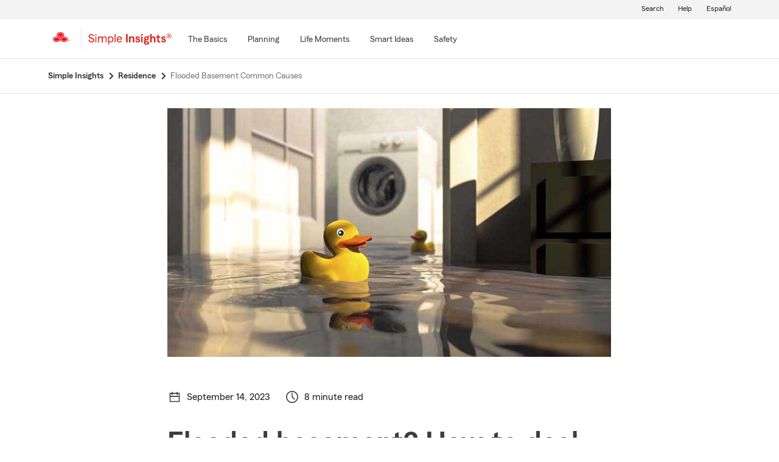

--- FILE ---
content_type: text/css
request_url: https://static1.st8fm.com/en_US/dxl/css/min/overrides.min.css
body_size: 152
content:
.collapsible-module.khaki .collapse-link{border-top:solid;border-bottom:solid}.collapsible-module.khaki .collapse.show{border-bottom:solid}.comboContainer{display:flex;flex-wrap:wrap}.comboContainer input,.comboContainer select{flex:1 0 45%;margin-right:15px;min-width:0;margin-bottom:15px}.quote-flex{display:flex;flex-flow:row wrap;justify-content:center}@media(max-width:575px){.quote-flex .quote-lob,.quote-flex .quote-state,.quote-flex .quote-zip,.quote-flex .quote-submit{padding-right:0}}@media(min-width:576px) and (max-width:991px){.quote-flex .quote-lob,.quote-flex .quote-state,.quote-flex .quote-zip,.quote-flex .quote-submit{padding-right:0}}@media(min-width:992px){.quote-flex .quote-lob,.quote-flex .quote-zip,.quote-flex .quote-state,.quote-flex .quote-submit{padding-right:0}}@media(min-width:768px){.article-intro .author-image img{height:64px;width:64px}}@media(max-width:767.98px){.author-info{padding:0 !important}.article-intro .author-image img{height:48px;width:48px}.article-intro .author-name{font-size:12px;line-height:16px}}

--- FILE ---
content_type: text/css;charset=utf-8
request_url: https://www.statefarm.com/etc.clientlibs/StateFarmAEM/components/sfds/breadcrumb/clientlib-breadcrumb.min.941e3466daa161d40234df7916f67468.css
body_size: -31
content:
a.breadcrumbs-link{font-family:"MecherleSans-SemiBold";color:#403c3c;font-size:14px;font-weight:600;line-height:24px;outline:0;position:relative;text-decoration:none}
.custom-breadcrumb a{text-transform:capitalize}
.custom-breadcrumb ul li:last-child{display:none}
@media(min-width:768px){.custom-breadcrumb ul li:nth-last-child(2) span.-oneX-breadcrumbs-chevron{display:none}
}

--- FILE ---
content_type: text/css;charset=utf-8
request_url: https://www.statefarm.com/etc.clientlibs/StateFarmAEM/clientlibs/clientlib-print.min.806801512361a44daa1471774398b6f1.css
body_size: 368
content:
.collapse:not(.show){display:block !important}
.card.img-panel-2,.card.img-panel-3{border:1px solid #8e8e8e !important}
.img-panel-2 .content-panel-body,.img-panel-3 .content-panel-body{padding:17px 25px 10px 25px !important}
.west.supplemental-health .tab__content-container{height:auto !important}
.west.supplemental-health .tab__content-container .tab-content{display:block !important}
.-oneX-expansion-card-container .-oneX-expansion-content{display:block !important}
#notice.-oneX,#optpara{display:none !important}
.cmp-accordion__item .cmp-accordion__panel--hidden,.-oneX-panel--expansion .-oneX-panel-content,.-oneX-panel--expansion .-oneX-panel-button,.cmp-tabs__tabpanel{display:block !important}
.cmp-tabs .cmp-tabs__tab,.cmp-tabs .cmp-tabs__tabpanel{display:block !important}
#notice-expand,#opttestexpand{display:block !important}
#footer-nav-section{display:block !important}
.tab-content>.tab-pane{display:block !important}
.vTabs>.col-3{flex:0 !important}
.nav{display:none !important}
.fade:not(.show){opacity:100 !important}
.multi-carousel{overflow:visible}
.carousel-item{display:block !important}
.carousel-item .box.d-block{display:none !important}
.carousel-item .box:nth-child(2){display:block !important}
.carousel .carousel-inner{left:100px !important}
.multi-carousel .carousel-infographic .box-inner,.carousel-inner .box-inner{height:auto !important}
.carousel-item{margin:0 !important}
.carousel-inner .box-inner>img{display:none !important}
.carousel-control{display:none !important}
.three-cards-carousel .carousel-item{float:inherit !important}
.three-cards-carousel .carousel-inner{left:0 !important}
.disclosure-image-wrap .disclosure-image a img{display:block !important}
.printHeader img{width:110px;height:40px}
.printHeader .full-width-line{top:45px}
.-oneX-drawer-container{display:block !important;position:static !important;transform:none !important}

--- FILE ---
content_type: application/javascript
request_url: https://static1.st8fm.com/en_US/applications/dasenblt_static_content/utils.js
body_size: 2385
content:
/**
 * utils.js
 * 
 * Purpose:
 * Centralizes shared utilities and configurations, including environment detection,
 * HTTP request helpers, cookie management, data layer access, waiting mechanisms,
 * and logging utilities. This module serves as the foundational toolkit used by
 * other modules to perform common tasks efficiently and consistently.
 */

(function (window) {
    'use strict';

    /**
     * Environment Detection and Configuration
     * Determines the appropriate SFUID_SERVICE_HOST based on the current URL.
     */
    const STATEFARM_LAUNCH_URL_FOR_SFUID = window.location.href;
    
    const SFUID_SERVICE_HOST = (() => {
        if (STATEFARM_LAUNCH_URL_FOR_SFUID.includes("test.statefarm.org")) {
            return "https://sfuid-env3.cfapps-71a.opr.test.statefarm.org";
        } else if (STATEFARM_LAUNCH_URL_FOR_SFUID.includes("statefarm.org")) {
            return "https://sfuid.opr.statefarm.org";
        } else if (/\b(?:test.statefarm|test.c1.statefarm|tcdev1|tcidv|tcipf|tcisp)\b/g.test(STATEFARM_LAUNCH_URL_FOR_SFUID)) {
            return "https://deel-app.iihenblt.test.statefarm.com";
            // return "https://deel-app.deel-dev.test.statefarm.com";
        } else if (STATEFARM_LAUNCH_URL_FOR_SFUID.includes("prep.statefarm")) {
            return "https://apps-prep.test.statefarm.com";
        } else {
            return "https://deel-app.dasdicgr.prod.statefarm.com";
            // return "https://apps.statefarm.com"
        }
    })();

    // API Endpoints
    const SFUID_CONTEXT_OPERATION = "/digitalevent/enterprisesfuid";
    const SFUID_ENDPOINT = "/digitalevent/digitalevent";
    // const SFUID_CONTEXT_OPERATION = "/sfuidservice/enterprisesfuid";
    // const SFUID_ENDPOINT = "/sfuidservice/digitalevent";


    /**
     * Logging Utility
     * Provides structured logging with different levels.
     */
    const LOG_LEVELS = {
        DEBUG: 1,
        INFO: 2,
        WARN: 3,
        ERROR: 4
    };

    // Set the current log level. Adjust as needed (e.g., DEBUG, INFO, WARN, ERROR)
    const CURRENT_LOG_LEVEL = LOG_LEVELS.ERROR;

    /**
     * Logs messages to the console based on the specified log level.
     * @param {string} message - The message to log.
     * @param {string} level - The severity level ('DEBUG', 'INFO', 'WARN', 'ERROR').
     */
    function log(message, level = "INFO") {
        if (LOG_LEVELS[level] >= CURRENT_LOG_LEVEL) {
            const timeStamp = new Date().toISOString();
            console.log(`${timeStamp} :: ${level} :: ${message}`);
        }
    }

    /**
     * Fetch with JSON response helper.
     * Simplifies making HTTP requests and parsing JSON responses.
     * @param {string} url - The URL to fetch.
     * @param {object} options - Fetch options (method, headers, body, etc.).
     * @returns {Promise<object>} - The parsed JSON response.
     */
    async function fetchJSON(url, options = {}) {
        const defaultOptions = {
            headers: { 'Content-Type': 'application/json' },
            credentials: 'include'
        };
        const response = await fetch(url, { ...defaultOptions, ...options });
        if (!response.ok) {
            throw new Error(`Network error: ${response.status} ${response.statusText}`);
        }
        return response.json();
    }

    /**
     * POST JSON helper.
     * Makes a POST request with a JSON payload.
     * @param {string} url - The URL to POST to.
     * @param {object} data - The data to send in the request body.
     * @returns {Promise<object>} - The parsed JSON response.
     */
    async function postJSON(url, data) {
        return fetchJSON(url, {
            method: 'POST',
            body: JSON.stringify(data)
        });
    }

    /**
     * GET JSON helper.
     * Makes a GET request and parses the JSON response.
     * @param {string} url - The URL to GET.
     * @returns {Promise<object>} - The parsed JSON response.
     */
    async function getJSON(url) {
        return fetchJSON(url, {
            method: 'GET'
        });
    }

    /**
     * Retrieves a single cookie value by name.
     * @param {string} name - The name of the cookie.
     * @returns {string} - The cookie value or an empty string if not found.
     */
    function getCookie(name) {
        const value = `; ${document.cookie}`;
        const parts = value.split(`; ${name}=`);
        if (parts.length === 2) {
            return decodeURIComponent(parts.pop().split(';').shift());
        }
        return '';
    }

    /**
     * Retrieves all cookies as an object.
     * @returns {object} - An object containing all cookies.
     */
    function getAllCookies() {
        const cookies = {};
        document.cookie.split(';').forEach(pair => {
            const [key, value] = pair.split('=');
            cookies[key.trim()] = decodeURIComponent(value);
        });
        return cookies;
    }

    /**
     * Safely retrieves a nested value from the dataLayer using a dot-separated key path.
     * @param {object} dataLayer - The dataLayer object.
     * @param {string} keyPath - The dot-separated path (e.g., 'deel.dataSharing.enterprise_interaction_identifier').
     * @returns {any} - The retrieved value or an empty string if not found.
     */
    function getDataLayerValue(dataLayer, keyPath) {
        if (!dataLayer) return '';
        const keys = keyPath.split('.');
        let currentLayer = dataLayer;
        for (const key of keys) {
            if (currentLayer && typeof currentLayer.get === 'function') {
                currentLayer = currentLayer.get(key);
            } else if (currentLayer && currentLayer[key] !== undefined) {
                currentLayer = currentLayer[key];
            } else {
                return '';
            }
            if (currentLayer && typeof currentLayer === 'object' && 'view' in currentLayer) {
                currentLayer = currentLayer.view();
            }
        }
        return currentLayer || '';
    }

    /**
     * WaitFor utility.
     * Waits for a specific condition to become true within a timeout period.
     * @param {Function} predicate - A function that returns a boolean indicating if the condition is met.
     * @param {number} timeout - Maximum time to wait in milliseconds (default: 10000).
     * @param {number} intervalTime - Time between condition checks in milliseconds (default: 100).
     * @param {AbortSignal} [signal] - Optional AbortSignal to cancel the wait.
     * @returns {Promise<void>} - Resolves when the condition is met, rejects on timeout or abort.
     */
    function waitFor(predicate, timeout = 10000, intervalTime = 100, signal) {
        return new Promise((resolve, reject) => {
            const startTime = Date.now();

            const checkCondition = () => {
                if (predicate()) {
                    resolve();
                } else if (Date.now() - startTime >= timeout) {
                    reject(new Error('Timeout while waiting for condition.'));
                } else {
                    setTimeout(checkCondition, intervalTime);
                }
            };

            if (signal) {
                signal.addEventListener('abort', () => {
                    reject(new Error('WaitFor aborted.'));
                });
            }

            checkCondition();
        });
    }

    // Expose utilities to the global window object
    window.utils = {
        STATEFARM_LAUNCH_URL_FOR_SFUID,
        SFUID_SERVICE_HOST,
        //SFUID_SERVICE_HOST_DE,
        //SFUID_SERVICE_HOST_DS,
        SFUID_CONTEXT_OPERATION,
        SFUID_ENDPOINT,
        log,
        fetchJSON,
        postJSON,
        getJSON,
        getCookie,
        getAllCookies,
        getDataLayerValue,
        waitFor
    };
})(window);

--- FILE ---
content_type: image/svg+xml
request_url: https://static1.st8fm.com/en_US/dxl-1x/prod/css/images/icons/calendar_24.svg
body_size: -43
content:
<svg xmlns="http://www.w3.org/2000/svg" viewBox="0 0 24 24">
  <g class="background">
    <rect  width="24" height="24"/>
  </g>
  <g class="icon">
    <path  d="M18,4V2H16V4H8V2H6V4H2V22H22V4ZM6,6V8H8V6h8V8h2V6h2v4H4V6ZM4,20V12H20v8Z"/>
  </g>
</svg>


--- FILE ---
content_type: application/javascript
request_url: https://static1.st8fm.com/en_US/dxl-1x/prod/js/1x.core.js
body_size: 110036
content:
"use strict";function _slicedToArray(e,n){return _arrayWithHoles(e)||_iterableToArrayLimit(e,n)||_unsupportedIterableToArray(e,n)||_nonIterableRest()}function _nonIterableRest(){throw new TypeError("Invalid attempt to destructure non-iterable instance.\nIn order to be iterable, non-array objects must have a [Symbol.iterator]() method.")}function _iterableToArrayLimit(e,n){var t=null==e?null:"undefined"!=typeof Symbol&&e[Symbol.iterator]||e["@@iterator"];if(null!=t){var o,a,i,r,s=[],l=!0,c=!1;try{if(i=(t=t.call(e)).next,0===n){if(Object(t)!==t)return;l=!1}else for(;!(l=(o=i.call(t)).done)&&(s.push(o.value),s.length!==n);l=!0);}catch(e){c=!0,a=e}finally{try{if(!l&&null!=t.return&&(r=t.return(),Object(r)!==r))return}finally{if(c)throw a}}return s}}function _arrayWithHoles(e){if(Array.isArray(e))return e}function ownKeys(n,e){var t,o=Object.keys(n);return Object.getOwnPropertySymbols&&(t=Object.getOwnPropertySymbols(n),e&&(t=t.filter(function(e){return Object.getOwnPropertyDescriptor(n,e).enumerable})),o.push.apply(o,t)),o}function _objectSpread(n){for(var e=1;e<arguments.length;e++){var t=null!=arguments[e]?arguments[e]:{};e%2?ownKeys(Object(t),!0).forEach(function(e){_defineProperty(n,e,t[e])}):Object.getOwnPropertyDescriptors?Object.defineProperties(n,Object.getOwnPropertyDescriptors(t)):ownKeys(Object(t)).forEach(function(e){Object.defineProperty(n,e,Object.getOwnPropertyDescriptor(t,e))})}return n}function _defineProperty(e,n,t){return(n=_toPropertyKey(n))in e?Object.defineProperty(e,n,{value:t,enumerable:!0,configurable:!0,writable:!0}):e[n]=t,e}function _toPropertyKey(e){e=_toPrimitive(e,"string");return"symbol"===_typeof(e)?e:String(e)}function _toPrimitive(e,n){if("object"!==_typeof(e)||null===e)return e;var t=e[Symbol.toPrimitive];if(void 0===t)return("string"===n?String:Number)(e);t=t.call(e,n||"default");if("object"!==_typeof(t))return t;throw new TypeError("@@toPrimitive must return a primitive value.")}function _typeof(e){return(_typeof="function"==typeof Symbol&&"symbol"==typeof Symbol.iterator?function(e){return typeof e}:function(e){return e&&"function"==typeof Symbol&&e.constructor===Symbol&&e!==Symbol.prototype?"symbol":typeof e})(e)}function _toConsumableArray(e){return _arrayWithoutHoles(e)||_iterableToArray(e)||_unsupportedIterableToArray(e)||_nonIterableSpread()}function _nonIterableSpread(){throw new TypeError("Invalid attempt to spread non-iterable instance.\nIn order to be iterable, non-array objects must have a [Symbol.iterator]() method.")}function _iterableToArray(e){if("undefined"!=typeof Symbol&&null!=e[Symbol.iterator]||null!=e["@@iterator"])return Array.from(e)}function _arrayWithoutHoles(e){if(Array.isArray(e))return _arrayLikeToArray(e)}function _createForOfIteratorHelper(e,n){var t,o="undefined"!=typeof Symbol&&e[Symbol.iterator]||e["@@iterator"];if(!o){if(Array.isArray(e)||(o=_unsupportedIterableToArray(e))||n&&e&&"number"==typeof e.length)return o&&(e=o),t=0,{s:n=function(){},n:function(){return t>=e.length?{done:!0}:{done:!1,value:e[t++]}},e:function(e){throw e},f:n};throw new TypeError("Invalid attempt to iterate non-iterable instance.\nIn order to be iterable, non-array objects must have a [Symbol.iterator]() method.")}var a,i=!0,r=!1;return{s:function(){o=o.call(e)},n:function(){var e=o.next();return i=e.done,e},e:function(e){r=!0,a=e},f:function(){try{i||null==o.return||o.return()}finally{if(r)throw a}}}}function _unsupportedIterableToArray(e,n){if(e){if("string"==typeof e)return _arrayLikeToArray(e,n);var t=Object.prototype.toString.call(e).slice(8,-1);return"Map"===(t="Object"===t&&e.constructor?e.constructor.name:t)||"Set"===t?Array.from(e):"Arguments"===t||/^(?:Ui|I)nt(?:8|16|32)(?:Clamped)?Array$/.test(t)?_arrayLikeToArray(e,n):void 0}}function _arrayLikeToArray(e,n){(null==n||n>e.length)&&(n=e.length);for(var t=0,o=new Array(n);t<n;t++)o[t]=e[t];return o}var oneX={addElement:function(e){this.handleElement(e,"addElement")},removeElement:function(e){this.handleElement(e,"removeElement")},handleElement:function(e,n){var t,o,a=oneX.$(e),i=_createForOfIteratorHelper(oneX.ELEMENT_QUEUE);try{for(i.s();!(o=i.n()).done;)t=o.value,a.find(t.selectors).each(function(){oneX[t.name][n](oneX.$(this))})}catch(e){i.e(e)}finally{i.f()}}};function gm_authFailure(){return oneX.$(".gm-err-autocomplete").removeAttr("disabled").removeAttr("placeholder").css("background-image",""),!1}void 0===oneX.INIT_QUEUE&&(oneX.INIT_QUEUE=[]),void 0===oneX.ELEMENT_QUEUE&&(oneX.ELEMENT_QUEUE=[]),oneX.Config={queues:function(e){oneX.ELEMENT_QUEUE.push(e),oneX.INIT_QUEUE.push(oneX[e.name])}},oneX.Util={},!function(){var t={name:"AccountSwitcher",selectors:'[data-type^="account-switcher"], .-oneX-account-switcher'};oneX.AccountSwitcher={init:function(e){return this.bindEvents(oneX.$(t.selectors),e),this},addElement:function(e){this.bindEvents(e)},removeElement:function(e){this.unbindEvents(e)},bindEvents:function(e,n){e.data(t.name)!==t.name&&(e.data("type")&&e.is(":empty")&&this.renderHTML(e,n),e.data(t.name,t.name))},unbindEvents:function(e){e.removeData(t.name,t.name)},renderHTML:function(o,a){var i=o.data("accounts");o.load("".concat(oneX.Util.environment.getRenderedHtmlOrigin("component"),"/1x-account-switcher.html"),function(e,n){var t;"success"===n?(t=o.find("ul"),i.map(function(e){t.append('\n            <li>\n              <a role="option" class="-oneX-link--block--variant '.concat(e.selected?"-oneX-account-switcher-selected":"",'" aria-current="').concat(!!e.selected,'" href=').concat(e.url,'>\n                <div class="-oneX-icon-and-name">\n              <div class="-oneX-icon-container">\n                  <div class="-oneX-icon" data-icon="').concat(e.primary?"user_icon":"small_business_insurance",'_24">\n                  </div>\n                </div>\n                <div class="-oneX-account-switch-name">\n                  ').concat(e.name,"\n                </div>\n                </div>\n                  ").concat(e.selected?' <div class="-oneX-icon-container -oneX-icon-selected"><div class="-oneX-icon -oneX-icon--bg3"  data-icon="check_24"></div></div>':"","\n              </a>\n            </li>\n            "))}),o.children(":first").unwrap(),oneX.Icons.init(),a&&"function"==typeof a&&a()):console.debug("Error with loading account-switcher "+e)})}},oneX.Config.queues(t)}(),!function(){var n={name:"ActionMenu",selectors:".-oneX-action-container"};oneX.ActionMenu={init:function(){var e=this;return oneX.$(n.selectors).each(function(){e.bindEvents(oneX.$(this))}),this},addElement:function(e){this.bindEvents(e)},removeElement:function(e){this.unbindEvents(e)},bindEvents:function(e){e.data(n.name)!==n.name&&(e.find(".-oneX-action-btn").on("click",this.toggleMenu),e.data(n.name,n.name))},unbindEvents:function(e){e.find(".-oneX-action-btn").off("click",this.toggleMenu),e.removeData(n.name,n.name)},toggleMenu:function(e){e=oneX.$(e.currentTarget).siblings(".-oneX-action-content");e.hasClass("-oneX-hidden")?oneX.ActionMenu.showMenu(e):oneX.ActionMenu.hideOpenMenu(e)},showMenu:function(e){oneX.ActionMenu.hideOpenMenu(),oneX.ActionMenu.$currentOpenBtn=e.siblings("button"),e.removeClass("-oneX-hidden"),oneX.ActionMenu.$currentOpenBtn.attr("aria-expanded","true"),oneX.$("body").on("click keydown touchend",oneX.ActionMenu.clickToCloseMenu),oneX.$("body").on("touchstart touchcancel",oneX.ActionMenu.setDraggingOff),oneX.$("body").on("touchmove",oneX.ActionMenu.setDraggingOn),oneX.$("body").on("focusin",oneX.ActionMenu.checkToCloseMenu)},hideOpenMenu:function(e){var e=e&&0<e.length?e:oneX.$(".-oneX-action-content:not(.-oneX-hidden)"),n=e.siblings("button");e.addClass("-oneX-hidden"),n.attr("aria-expanded","false"),oneX.ActionMenu.$currentOpenBtn=null,oneX.$("body").off("click keydown touchend",oneX.ActionMenu.clickToCloseMenu),oneX.$("body").off("touchstart touchcancel",oneX.ActionMenu.setDraggingOff),oneX.$("body").off("touchmove",oneX.ActionMenu.setDraggingOn),oneX.$("body").off("focusin",oneX.ActionMenu.checkToCloseMenu)},checkToCloseMenu:function(e){oneX.$(e.target).hasClass("-oneX-action-item")||oneX.$(e.target).is(oneX.$(".-oneX-action-content:not(.-oneX-hidden)").siblings("button"))||oneX.ActionMenu.hideOpenMenu()},clickToCloseMenu:function(e){oneX.ActionMenu.dragging||e.originalEvent&&"Shift"===e.originalEvent.key||(e=oneX.$(e.target),oneX.$(".-oneX-action-content:not(.-oneX-hidden)").is(e.siblings(".-oneX-action-content"))||e.hasClass("-oneX-action-content")||e.parent().hasClass("-oneX-action-content")||e.hasClass("-oneX-icon")||e.hasClass("-oneX-action-item")||e.parent().hasClass("-oneX-action-item")||e.hasClass("-oneX-action-item-text")||e.parent().hasClass("-oneX-action-btn")||e.hasClass("-oneX-action-btn")||oneX.ActionMenu.hideOpenMenu())},setDraggingOn:function(){oneX.ActionMenu.dragging=!0},setDraggingOff:function(){oneX.ActionMenu.dragging=!1},$currentOpenBtn:null,dragging:!1},oneX.Config.queues(n)}(),!function(){var o={name:"AutoFormat",selectors:"[class*='-oneX-textfield'][data-formatter]"};oneX.AutoFormat={init:function(){var e=this;return e.isSpanish=oneX.Util.locale.isSpanish(),oneX.$(o.selectors).each(function(){e.bindEvents(oneX.$(this))}),this},addElement:function(e){this.bindEvents(e)},removeElement:function(e){this.unbindEvents(e)},bindEvents:function(e){var n,t=this;e.data(o.name)!==o.name&&(t.isAndroid=/android/i.test(navigator.userAgent),e.attr("data-placeholder")||(n=t.formatterMap[e.attr("data-formatter")],t.insertPlaceholderText(e,n),t.defineFormatPattern(e,n),t.clippedTextHandler(e,n),e.data("1x-manualSetValue",!0),e.on("input",t.handleInput).trigger("input"),e.on("keydown",t.handleKeyDown),e.on("focus blur",t.handleFocusBlur),e.on("focusout",t.formatCurrency),e.on("change",t.handleChange),e.on("keyup",t.handleKeyup),e.data(o.name,o.name)))},unbindEvents:function(e){var n=this;e.off("input",n.handleInput),e.off("keydown",n.handleKeyDown),e.off("focus blur",n.handleFocusBlur),e.off("focusout",n.formatCurrency),e.off("change",n.handleChange),e.off("keyup",n.handleKeyup),e.removeData("placeholder").removeAttr("data-placeholder").removeAttr("pattern"),e.removeData(o.name,o.name)},insertPlaceholderText:function(e,n){var n=e.attr("placeholder")||n.placeholder,t=e.hasClass("-oneX-medium")?" -oneX-medium ":"",o=e.hasClass("-oneX-small")?" -oneX-small ":"";e.attr("data-placeholder",n).removeAttr("placeholder"),oneX.$("label[for='"+e.attr("id")+"']").after("<span class='-oneX-formatWrapper"+o+t+"' aria-hidden='true'><i></i> "+n+"</span>"),e.hasClass("-oneX-textfield--conversational-input")&&e.prop("disabled")&&e.prev().hasClass("-oneX-formatWrapper")&&e.prev().addClass("-oneX-formatWrapper--disabled")},defineFormatPattern:function(e,n){null==e.attr("pattern")&&e.attr("pattern",n.pattern),"phone"===e.attr("data-formatter")&&null==e.attr("autocomplete")&&e.attr("autocomplete","tel"),"zip"===e.attr("data-formatter")&&null==e.attr("autocomplete")&&e.attr("autocomplete","postal-code")},clippedTextHandler:function(e,n){var t;null==e.attr("title")?t=n.title[this.isSpanish?1:0]:(t=e.attr("title"),e.removeAttr("title")),""!==t&&oneX.$("label[for='"+e.attr("id")+"']").append(oneX.$("<span class='-oneX-clipped'>"+t+"</span>"))},getCaretPosition:function(e){return e.selectionStart},setCaretPosition:function(e,n){e.selectionStart=n,e.selectionEnd=n},handleKeyDown:function(e){oneX.AutoFormat.keySelected=e.keyCode},handleFocusBlur:function(e){var n=oneX.$(this),t=n.val(),o=n.attr("data-placeholder"),a=0<=oneX.AutoFormat.placeholderChar.indexOf(o[0]);"currency"===n.data("formatter")?n.prev(".-oneX-formatWrapper").html("<i>"+t+"</i>"):("date"===n.data("formatter")&&n.val(t.replace(/[\/]/g,"")),"time"===n.data("formatter")&&n.val().match(/^(10|11|12|0[1-9]):[0-5][0-9] [AaPp][Mm]/)&&(oneX.Util.changeValue(n[0],n.val().toUpperCase()),oneX.Util.triggerEvent(n[0],"input")),-1!==oneX.$.inArray(n.data("formatter"),["canadianpostalcode","vin"])&&(oneX.Util.changeValue(n[0],n.val().toUpperCase()),oneX.Util.triggerEvent(n[0],"input")),"focus"!==e.type||0!==t.length||a?"currency"!==n.data("formatter")&&"blur"==e.type&&n.hasClass("oneX-addedInitialPlaceholder")&&(n.val(oneX.AutoFormat.adjustForEmptyValue(n)),n.removeClass("oneX-addedInitialPlaceholder"),n.prev(".-oneX-formatWrapper").html("<i></i>"+o)):(n.val(o[0]).addClass("oneX-addedInitialPlaceholder"),oneX.AutoFormat.setCaretPosition(this,1),n.prev(".-oneX-formatWrapper").html("<i>(</i>"+o.substr(1))),"blur"==e.type&&oneX.AutoFormat.triggerChange(oneX.$(this)),"focus"==e.type&&oneX.AutoFormat.resetVars())},handleInput:function(e){oneX.AutoFormat.formatCompleted?oneX.AutoFormat.formatCompleted=!1:setTimeout(oneX.AutoFormat.format,0,this)},handleKeyup:function(e){13===e.which&&oneX.AutoFormat.triggerChange(oneX.$(this))},resetVars:function(){oneX.AutoFormat.changeFired=!1,oneX.AutoFormat.valueChanged=!1},triggerChange:function(e){!oneX.AutoFormat.changeFired&&oneX.AutoFormat.valueChanged&&(oneX.Util.triggerEvent(e[0],"change"),oneX.AutoFormat.resetVars())},triggerInput:function(e){oneX.AutoFormat.formatCompleted=!0,oneX.Util.triggerEvent(e[0],"input")},handleChange:function(e){void 0===e.originalEvent||"triggeredEvent"===e.originalEvent.detail?oneX.$(e.target).trigger("input"):oneX.AutoFormat.changeFired=!0},format:function(e){var n,t=oneX.$(e),o=t.val(),a=t.prev(".-oneX-formatWrapper").find("i").html(),i=o.replace(/[-()$\,:\s]/g,""),r=o.replace(/[-()$+\,:\s]/g,""),s=o.replace(/[$\,]/g,"");if(-1!==oneX.$.inArray(t.data("formatter"),["ssn","date","zip","phone","keycode","planAccountNumber","number"])&&(isNaN(i)||i.match(/\./g)||i.match(/\s/g))&&(o=a,t.val(a)),-1!==oneX.$.inArray(t.data("formatter"),["canadianpostalcode"])&&(""!==i.charAt(0)&&!i.charAt(0).match(/[ABCEGHJ-NPRSTVXYabceghj-nprstvxy]/)||isNaN(i.charAt(1))||""!==i.charAt(2)&&!i.charAt(2).match(/[ABCEGHJ-NPRSTV-Zabceghj-nprstv-z]/)||isNaN(i.charAt(3))||""!==i.charAt(4)&&!i.charAt(4).match(/[ABCEGHJ-NPRSTV-Zabceghj-nprstv-z]/)||isNaN(i.charAt(5)))&&(o=a,t.val(a)),-1!==oneX.$.inArray(t.data("formatter"),["vin"])&&(n="[A-HJ-NPR-Za-hj-npr-z0-9]{"+i.length+"}",""===i||i.match(RegExp(n))||(o=a,t.val(a))),"phone"===t.data("formatter")&&("0"==o.charAt(0)&&(o=a,t.val(a)),"1"==r.charAt(0)&&11==r.length&&r.charAt(10).match(/[0123456789]/)&&"0"!=r.charAt(1)&&(o=a=r.substr(1,3)+"-"+r.substr(4,3)+"-"+r.substr(7,4),t.val(a),t.prev(".-oneX-formatWrapper").html("<i>"+a+"</i>"))),"currency"===t.data("formatter"))isNaN(s)||s.match(/[-()\s]/g)?(a="."===o?"$.":a,o=a="$."===o?"$.":a,t.val(a)):0<o.length&&"$"!==o.substr(0,1)?(o="$"+o,t.prev(".-oneX-formatWrapper").html("<i>"+o+"</i>"),t.val(o)):(n=oneX.AutoFormat.getCaretPosition(e),r=o,t.val(r),t.prev(".-oneX-formatWrapper").html("<i>"+r+"</i>"),oneX.AutoFormat.setCaretPosition(e,n));else{var l=oneX.AutoFormat.getCaretPosition(e),c=(oneX.AutoFormat.valueChanged=!0,oneX.AutoFormat.isAndroid?o.length==a.length-1:8==oneX.AutoFormat.keySelected),d=l-o.substring(0,l).replace(/[^-():\s]/g,"").length,u=t.attr("data-placeholder"),h="";if(oneX.AutoFormat.keySelected="",t.is("[readonly]")?t.prev(".-oneX-formatWrapper").addClass("-oneX-isFormatterForReadOnlyField"):t.prev(".-oneX-formatWrapper").removeClass("-oneX-isFormatterForReadOnlyField"),o!=a){t.removeClass("oneX-addedInitialPlaceholder");for(var p=0,f=0;p<u.length&&""!=i;p++)if(0<=oneX.AutoFormat.placeholderChar.indexOf(u[p])?(h+=i[f++],f==d&&(l=p+1)):h+=u[p],null==i[f]){oneX.AutoFormat.placeholderChar.indexOf(u[p+1])<0&&!c&&null!=u[p+1]&&(h+=u[p+1],p<l&&(l+=1));break}t.val(h),u[l]==oneX.AutoFormat.placeholderChar||c||(l+=1),t.data("1x-manualSetValue")||oneX.AutoFormat.setCaretPosition(e,l),t.data("1x-manualSetValue",!1),t.siblings(".-oneX-formatWrapper").html("<i>"+h+"</i>"+u.substr(h.length)),oneX.AutoFormat.triggerInput(t)}}},formatCurrency:function(e){var e=oneX.$(e.target),n=e.val().replace(/[^0-9\.]/g,""),t=e.data("no-decimals")?0:2;"currency"===e.data("formatter")&&(0<n.length?(e.removeAttr("placeholder"),e.val(oneX.AutoFormat.adjustForEmptyValue(e)),""!==e.val()&&e.val("$"+parseFloat(n).toFixed(t).toString().replace(/\B(?=(\d{3})+(?!\d))/g,","))):e.val(""))},adjustForEmptyValue:function(e){var n=e.val();return"currency"===e.data("formatter")&&"$."===n||"phone"===e.data("formatter")&&"("===n?"":n},placeholderChar:"_",isAndroid:!1,isSpanish:!1,keySelected:"",changeFired:!1,valueChanged:!1,formatterMap:{zip:{placeholder:"_____",pattern:"[0-9]{5}",title:["Enter 5 digits","Ingresa un código postal de 5 dígitos"]},ssn:{placeholder:"___-__-____",pattern:"[0-9]{3}-[0-9]{2}-[0-9]{4}",title:["Enter 9 digits","Ingresa un número de seguro social de 9 dígitos"]},phone:{placeholder:"___-___-____",pattern:"[0-9]{3}-[0-9]{3}-[0-9]{4}",title:["Enter 10 digits","Ingresa un número de teléfono de 10 dígitos"]},date:{placeholder:"__-__-____",pattern:"[0-9]{2}-[0-9]{2}-[0-9]{4}",title:["MM-DD-YYYY","MM-DD-AAAA"]},currency:{placeholder:"$",pattern:"^[0-9]+(.|,)[0-9]{2}$",title:["Enter numbers only","Ingresa números solamente"]},planAccountNumber:{placeholder:"____-____-__",pattern:"[0-9]{4}-[0-9]{4}-[0-9]{2}",title:["Enter numbers only","Ingresa números solamente"]},keycode:{placeholder:"__________",pattern:"[0-9]{10}",title:["Enter 10 digits","Ingresa 10 dígitos"]},custom:{placeholder:"",pattern:"",title:["",""]},time:{placeholder:"__:__ __",pattern:"(1[012]|0?[1-9]):[0-5][0-9]\\s[AP][M]",title:["HH:MM AM/PM","HH:MM AM/PM"]},number:{placeholder:"",pattern:"",title:["Enter numbers only","Ingresa números solamente"]},canadianpostalcode:{placeholder:"___ ___",pattern:"[ABCEGHJ-NPRSTVXY]\\d[ABCEGHJ-NPRSTV]\\s\\d[ABCEGHJ-NPRSTV]\\d",title:["Enter Canadian Postal Code","Ingresa el código postal de Canadá"]},vin:{placeholder:"_________________",pattern:"[A-HJ-NPR-Z0-9]{17}",title:["Enter VIN","Ingresa VIN"]}}},oneX.Config.queues(o)}(),!function(){var n={name:"Autocomplete",selectors:".-oneX-exploded_Address1 input"};oneX.Autocomplete={init:function(){var e=this;return oneX.$(n.selectors).each(function(){e.bindEvents(oneX.$(this))}),this},addElement:function(e){this.bindEvents(e)},removeElement:function(e){this.unbindEvents(e)},bindEvents:function(e){e.data(n.name)!==n.name&&(e.on("input focus",this.addAutocomplete),e.on("blur",this.updateSuggestionMessage),e.data(n.name,n.name))},unbindEvents:function(e){e.off("input focus",this.addAutocomplete),e.off("blur",this.updateSuggestionMessage),e.removeData(n.name,n.name)},minKeyStrokesMet:function(e){try{var n=!1;return n=2<e.val().length?!0:n}catch(e){console.debug("Validate Key Stroke Failed: "+e)}},explodeAutocompleteAddress:function(){try{var e,n,t,o,a,i,r,s;void 0!==oneX.Autocomplete.currentInstance.getPlace()&&void 0!==oneX.Autocomplete.currentInstance.getPlace().address_components&&(e=oneX.Autocomplete,t=(n=oneX.Autocomplete.currentInstance.input).find(".-oneX-exploded_Address1 input"),o=oneX.Autocomplete.currentInstance.getPlace().address_components,a=n.find(".-oneX-exploded_Address2 input"),i=n.find(".-oneX-exploded_City input"),r=n.find(".-oneX-exploded_State select"),s=n.find(".-oneX-exploded_Zip input"),oneX.Util.changeValue(i[0],e.getCity(o)),oneX.Util.changeValue(r[0],e.getValue(o,"administrative_area_level_1")),oneX.Util.changeValue(s[0],e.getValue(o,"postal_code")),s.data("1x-manualSetValue",!0),oneX.Util.triggerEvent(i[0],"input"),oneX.Util.triggerEvent(s[0],"input"),oneX.Util.triggerEvent(i[0],"change"),oneX.Util.triggerEvent(r[0],"change"),oneX.Util.triggerEvent(s[0],"change"),e.removeAutocomplete(),oneX.Util.changeValue(t[0],e.getAddressLine1(o,t.val())),oneX.Util.triggerEvent(t[0],"input"),oneX.Util.triggerEvent(t[0],"change"),"true"!==t.data("1x-tab-pressed")&&(a.focus(),e.updateSuggestionMessage("")),t.data("1x-tab-pressed","false"),t.data("1x-selectionMade","false"))}catch(e){console.debug("Explode Autocomplete Address "+e)}},updateSuggestionMessage:function(e){var n;null!==oneX.Autocomplete.currentInstance&&(n="","noSuggestions"===e?n="No suggestions are available":"suggestions"===e&&(n="Suggestions are available"),oneX.Autocomplete.currentInstance.input.find(".-oneX-searchSuggestions").html(n))},removeAutocomplete:function(){null!==oneX.Autocomplete.currentInstance&&(google.maps.event.removeListener(oneX.Autocomplete.currentInstance.listener),oneX.Autocomplete.currentInstance=null),(oneX.Autocomplete.currentServiceInstance=null)!==oneX.Autocomplete.observer&&oneX.Autocomplete.observer.disconnect(),oneX.$(".pac-container.pac-logo[data-address-id]").remove()},addAutocomplete:function(){var e=oneX.Autocomplete,n=oneX.$(this);oneX.Util.isGoogleLoaded("Autocomplete",!1)&&!n.hasClass("gm-err-autocomplete")&&(n.val().length<4&&null!==oneX.Autocomplete.currentInstance&&e.removeAutocomplete(),e.minKeyStrokesMet(n)&&null===oneX.Autocomplete.currentInstance&&e.setGoogleAutocompleteToInput(n))},setGoogleAutocompleteToInput:function(e){try{var n=oneX.Util.selectById(e.attr("id"));e.off("keydown",this.keyDownHandler).on("keydown",this.keyDownHandler),oneX.Autocomplete.currentInstance=new google.maps.places.Autocomplete(n[0]),oneX.Autocomplete.currentInstance.input=e.parents(".-oneX-exploded-fields"),oneX.Autocomplete.currentInstance.listener=google.maps.event.addListener(oneX.Autocomplete.currentInstance,"place_changed",this.explodeAutocompleteAddress),oneX.Autocomplete.currentServiceInstance=new google.maps.places.AutocompleteService,oneX.Autocomplete.currentServiceInstance.getQueryPredictions({input:n.val()},this.bindAutocomplete)}catch(e){console.debug("Add Google Autocomplete Issue: "+e)}},keyDownHandler:function(e){var n=oneX.$(e.target).val();oneX.Autocomplete.currentInstance&&"undefined"!==oneX.$(e.target).val()&&(oneX.Autocomplete.currentInstance.prevValue=n),"9"==e.which?oneX.$(e.target).data("1x-tab-pressed","true"):"13"==e.which&&(oneX.$(e.target).data("1x-selectionMade","true"),oneX.$(e.target).data("1x-tab-pressed","false"),setTimeout(function(){oneX.Autocomplete.currentInstance&&"undefined"===oneX.$(e.target).val()&&oneX.$(e.target).val(oneX.Autocomplete.currentInstance.prevValue)},250))},bindAutocomplete:function(){var e=oneX.$(".pac-container.pac-logo:not([data-address-id])");e.attr("data-address-id",oneX.Autocomplete.currentInstance.input.find(".-oneX-exploded_Address1 input").attr("id")),e.on("mousedown",oneX.Autocomplete.pacLogoMousedownHandler),oneX.Autocomplete.observer=new oneX.Autocomplete.MutationObserver(function(e){var n=oneX.Autocomplete,t=oneX.$(".pac-container.pac-logo"),o=oneX.Autocomplete.currentInstance.input.find(".-oneX-exploded_Address1 input"),a=oneX.Autocomplete.currentInstance.input.data("1x-visible");3<o.val().length&&t.is(":visible")&&"true"!==a?(n.updateSuggestionMessage("suggestions"),oneX.Autocomplete.currentInstance.input.data("1x-visible","true"),oneX.$(oneX.Autocomplete.currentInstance.input[0]).off("focusout.oneXExplodingFields")):t.is(":not(:visible)")&&"true"===a&&("true"!=o.data("1x-selectionMade")&&n.updateSuggestionMessage("noSuggestions"),oneX.Autocomplete.currentInstance.input.data("1x-visible","false"),oneX.$(oneX.Autocomplete.currentInstance.input[0]).on("focusout.oneXExplodingFields",oneX.Explode.handleFocusOut))}),oneX.Autocomplete.observer.observe(document.querySelector(".pac-container.pac-logo"),{attributes:!0})},pacLogoMousedownHandler:function(){oneX.Autocomplete.currentInstance.input.find(".-oneX-exploded_Address1 input").data("1x-selectionMade","true")},getAddressLine1:function(e){var n,t=1<arguments.length&&void 0!==arguments[1]?arguments[1]:"",o=this.getValue(e,"route"),e=this.getValue(e,"street_number");return""===e&&""!==t&&(n=o.split(" ")[0],0<(n=t.indexOf(n))&&(e=t.substring(0,n-1))),e?e+" "+o:o},getCity:function(e){return this.getValue(e,"locality")||this.getValue(e,"sublocality_level_1")},getValue:function(e,n){var t="";return t=void 0!==e?(e=e.filter(function(e){return e.types[0]===n})[0])?e.short_name:"":t},currentInstance:null,currentServiceInstance:null,MutationObserver:window.MutationObserver||window.WebKitMutationObserver||window.MozMutationObserver,observer:null},oneX.Config.queues(n)}(),!function(){var n={name:"ButtonSelectors",selectors:"[class='-oneX-btn-control']"};oneX.ButtonSelectors={init:function(){var e=this;return oneX.$(n.selectors).each(function(){e.bindEvents(oneX.$(this))}),this},addElement:function(e){this.bindEvents(e)},removeElement:function(e){this.unbindEvents(e)},bindEvents:function(e){e.data(n.name)!==n.name&&0<e.children(".-oneX-icon--controls--view, .-oneX-icon--controls--hide").length&&(e.on("click",this.togglePassword),this.addInitialAriaLabels(e),e.data(n.name,n.name))},unbindEvents:function(e){e.off("click",this.togglePassword),e.removeData(n.name,n.name)},togglePassword:function(e){e.preventDefault();var e=oneX.ButtonSelectors,n=oneX.$(this),t=n.children(".-oneX-icon--controls--view, .-oneX-icon--controls--hide"),o=n.siblings(".-oneX-textfield--control"),a="-oneX-icon--controls--view",i="-oneX-icon--controls--hide";t.hasClass(a)?(t.removeClass(a).addClass(i),o.attr("type","text"),e.addHideAriaLabels(n,!0)):(t.removeClass(i).addClass(a),o.attr("type","password"),e.addHideAriaLabels(n,!1))},addInitialAriaLabels:function(e){var n=oneX.ButtonSelectors,t=e.children(".-oneX-icon--controls--view"),o=e.children(".-oneX-icon--controls--hide");oneX.Util.locale.isSpanish()?(0<t.length&&e.attr("aria-label",n.esAriaLabelShow),0<o.length&&e.attr("aria-label",n.esAriaLabelHide)):(0<t.length&&e.attr("aria-label",n.enAriaLabelShow),0<o.length&&e.attr("aria-label",n.enAriaLabelHide))},addHideAriaLabels:function(e,n){var t=oneX.ButtonSelectors,o=oneX.Util.locale.isSpanish();n?"es"===o?e.attr("aria-label",t.esAriaLabelHide):e.attr("aria-label",t.enAriaLabelHide):"es"===o?e.attr("aria-label",t.esAriaLabelShow):e.attr("aria-label",t.enAriaLabelShow)},enAriaLabelHide:"hide password",esAriaLabelHide:"Ocultar contraseña",enAriaLabelShow:"Show password as plain text. Note: this will visually expose your password on the screen.",esAriaLabelShow:"Mostrar contraseña como texto sin formato. Nota: esto hará que su contraseña quede visualmente expuesta en la pantalla."},oneX.Config.queues(n)}(),!function(){var _COMPONENT={name:"Carousel",selectors:".-oneX-carousel-container"};oneX.Carousel={init:function(){var e=this;return oneX.$(_COMPONENT.selectors).each(function(){e.bindEvents(oneX.$(this))}),this},addElement:function(e){this.bindEvents(e)},removeElement:function(e){this.unbindEvents(e)},bindEvents:function bindEvents(_element){var _self=this,$first,$second,$third,$fourth,$secondLast,$last;_element.data(_COMPONENT.name)!==_COMPONENT.name&&(_element.find(".-oneX-carousel-skip a").on("focusin",_self.focusSkipCarousel),_element.find(".-oneX-carousel-skip a").on("focusout",_self.hideSkipCarousel),_element.find(".-oneX-carousel-strip").on("touchstart",_self.handleTouchStart),_element.find(".-oneX-carousel-strip").on("touchmove",_self.handleTouchMove),_element.find(".-oneX-carousel-strip").on("touchend",_self.handleTouchEnd),_element.find(".-oneX-carousel-buttons button:first-of-type").on("click",_self.navigateLeftClick),_element.find(".-oneX-carousel-buttons button:last-of-type").on("click",_self.navigateRightClick),_element.find(".-oneX-carousel-buttons button").attr("tabindex","0"),_element.find(".-oneX-carousel-buttons button:first-of-type").attr("aria-label","Select arrow for left navigation."),_element.find(".-oneX-carousel-buttons button:last-of-type").attr("aria-label","Select arrow for right navigation."),_element.find(".-oneX-carousel-buttons button:first-of-type").html('<span class="-oneX-clipped">Navigate Left</span>'),_element.find(".-oneX-carousel-buttons button:last-of-type").html('<span class="-oneX-clipped">Navigate Right</span>'),_element.find(".-oneX-carousel-buttons").prepend('<div class="-oneX-clipped" aria-live="polite" tabindex="-1"></div>'),_self.debouncedResize=oneX.Util.debounce.debounce(_self.resize,250),oneX.$("body").hasClass("-oneX-carousel-resize-bound")||(oneX.$(window).on("resize",_self.debouncedResize),oneX.$("body").addClass("-oneX-carousel-resize-bound")),_element.data("cardWidth",_element.find(".-oneX-carousel-card").outerWidth()),_element.data("gutterWidth","15"),_element.data("index",2),_element.data("numCards",_element.find(".-oneX-carousel-card").length),_element.data("totalWidth",570*(_element.data("numCards")+6)),_element.find(".-oneX-carousel-strip").css("width",_element.data("totalWidth")+"px"),$first=oneX.$(_element.find(".-oneX-carousel-card")[0]),$second=oneX.$(_element.find(".-oneX-carousel-card")[1]),$third=oneX.$(_element.find(".-oneX-carousel-card")[2]),$fourth=oneX.$(_element.find(".-oneX-carousel-card")[3]),$secondLast=oneX.$(_element.find(".-oneX-carousel-card")[eval(_element.data("numCards")-2)]),$last=oneX.$(_element.find(".-oneX-carousel-card")[eval(_element.data("numCards")-1)]),_element.find(".-oneX-carousel-card").length<4?console.error("not enough cards to create a carousel"):($fourth.clone().addClass("-oneX-carousel-card-3").insertAfter($last),$third.clone().addClass("-oneX-carousel-card-2").insertAfter($last),$second.clone().addClass("-oneX-carousel-card-1").insertAfter($last),$first.clone().addClass("-oneX-carousel-card-0").insertAfter($last),$secondLast.clone().addClass("-oneX-carousel-card-"+eval(_element.data("numCards")-2)).insertBefore($first),$last.clone().addClass("-oneX-carousel-card-"+eval(_element.data("numCards")-1)).insertBefore($first)),oneX.Carousel.positionToCard(_element.find(".-oneX-carousel-strip"),_element.data(),_element.data("index"),!0),_element.data(_COMPONENT.name,_COMPONENT.name))},unbindEvents:function(e){var n=this;e.find(".-oneX-carousel-skip a").off("focusin",n.focusSkipCarousel),e.find(".-oneX-carousel-skip a").off("focusout",n.hideSkipCarousel),e.find(".-oneX-carousel-strip").off("touchstart",n.handleTouchStart),e.find(".-oneX-carousel-strip").off("touchmove",n.handleTouchMove),e.find(".-oneX-carousel-strip").off("touchend",n.handleTouchEnd),e.find(".-oneX-carousel-buttons button:first-of-type").off("click",n.navigateLeftClick),e.find(".-oneX-carousel-buttons button:last-of-type").off("click",n.navigateRightClick),e.find(".-oneX-carousel-buttons button").removeAttr("tabindex"),e.find(".-oneX-carousel-buttons button").removeAttr("aria-label"),e.find(".-oneX-carousel-buttons button").html(""),e.find(".-oneX-carousel-buttons").find(".-oneX-clipped").remove(),oneX.$(window).off("resize",n.debouncedResize),e.find('[class*="-oneX-carousel-card-"]').remove(),e.removeData(_COMPONENT.name,_COMPONENT.name)},resize:function(e){oneX.$(_COMPONENT.selectors).each(function(){var e=oneX.$(this),n=e.data(),t=e.find(".-oneX-carousel-strip"),o=e.find(".-oneX-carousel-card").outerWidth();n.cardWidth!==o&&e.data("cardWidth",o),oneX.Carousel.positionToCard(t,n,n.index,!0)})},positionToCard:function positionToCard($strip,$data,index,animate){var $container=$strip.closest(".-oneX-carousel-container"),$aria=oneX.$($container.find(".-oneX-carousel-buttons").find(".-oneX-clipped")[0]),centerAdjust=0,gridGutter=15,content;$container.hasClass("-oneX-full-width")?(window.matchMedia("(max-width: 767px)").matches&&(gridGutter=24),window.matchMedia("(max-width: 575px)").matches&&(gridGutter=15),centerAdjust=$container.outerWidth()%$data.cardWidth/2+gridGutter,window.matchMedia("(max-width: 375px)").matches&&(centerAdjust=(window.innerWidth-$data.cardWidth)/2+gridGutter)):window.matchMedia("(max-width: 575px)").matches&&(centerAdjust=$container.outerWidth()%$data.cardWidth/2+gridGutter,window.matchMedia("(max-width: 424px)").matches&&(centerAdjust=(window.innerWidth-$data.cardWidth)/2)),$container.find(".-oneX-carousel-card").each(function(e,n){index===e?(oneX.$(n).attr("aria-hidden","false"),oneX.$(n).attr("tabindex","0")):(oneX.$(n).attr("aria-hidden","true"),oneX.$(n).attr("tabindex","-1"))}),animate&&(content=0<$container.find(".-oneX-carousel-text").length?" current slide content: "+$container.find(".-oneX-carousel-text")[index].innerHTML:"",$aria.html("Current slide image: "+oneX.$($container.find("img")[index]).attr("alt")+content)),(animate?$strip.addClass("-oneX-carousel-animate"):$strip.removeClass("-oneX-carousel-animate")).css("transform","translate3d(-"+(index*$data.cardWidth+eval($data.gutterWidth)-centerAdjust)+"px,0,0)")},navigateLeftClick:function(e){var e=oneX.$(e.target).closest(".-oneX-carousel-container"),n=e.data(),t=e.find(".-oneX-carousel-strip");0<n.index&&n.index--,1===n.index?(oneX.Carousel.positionToCard(t,n,n.index,!0),setTimeout(function(){oneX.Carousel.positionToCard(t,n,n.numCards+1,!1),n.index=n.numCards+1},300)):0===n.index?(oneX.Carousel.positionToCard(t,n,n.numCards+1,!1),setTimeout(function(){oneX.Carousel.positionToCard(t,n,n.numCards,!0),n.index=n.numCards},300)):oneX.Carousel.positionToCard(t,n,n.index,!0)},navigateRightClick:function(e){var n=oneX.$(e.target).closest(".-oneX-carousel-container").data(),t=oneX.$(e.target).closest(".-oneX-carousel-container").find(".-oneX-carousel-strip");n.index<n.numCards+2&&n.index++,n.index===n.numCards+1?(oneX.Carousel.positionToCard(t,n,n.index,!0),setTimeout(function(){oneX.Carousel.positionToCard(t,n,1,!1),n.index=1},300)):n.index===n.numCards+2?(oneX.Carousel.positionToCard(t,n,1,!1),setTimeout(function(){oneX.Carousel.positionToCard(t,n,2,!0),n.index=2},300)):oneX.Carousel.positionToCard(t,n,n.index,!0)},handleTouchStart:function(e){var n=oneX.$(e.target).closest(".-oneX-carousel-container"),t=n.data();t.touchFlick=!0,setTimeout(function(){t.touchFlick=!1},250),t.touchstartx=e.originalEvent.touches[0].pageX,n.find(".-oneX-carousel-animate").removeClass("-oneX-carousel-animate")},handleTouchMove:function(e){var n=oneX.$(e.target).closest(".-oneX-carousel-container").data(),t=oneX.$(e.target).closest(".-oneX-carousel-strip");n.touchmovex=e.originalEvent.touches[0].pageX,n.movex=n.index*n.cardWidth+(n.touchstartx-n.touchmovex),n.movex<n.totalWidth&&Math.abs(n.touchstartx-n.touchmovex)<=n.cardWidth&&t.css("transform","translate3d(-"+n.movex+"px,0,0)")},handleTouchEnd:function handleTouchEnd(event){var $container=oneX.$(event.target).closest(".-oneX-carousel-container"),$data=$container.data(),$strip=oneX.$(event.target).closest(".-oneX-carousel-strip"),absMove=Math.abs($data.index*$data.cardWidth-$data.movex-eval($data.gutterWidth));absMove>$data.cardWidth/2||!0===$data.touchFlick?$data.movex>$data.index*$data.cardWidth?oneX.Carousel.navigateRightClick(event):$data.movex<$data.index*$data.cardWidth&&0<$data.index&&oneX.Carousel.navigateLeftClick(event):oneX.Carousel.positionToCard($strip,$data,$data.index,!0)},focusSkipCarousel:function(e){oneX.$("body").hasClass("-oneX-user-tabbing")&&oneX.$(oneX.$(e.currentTarget).parent()).removeClass("-oneX-clipped")},hideSkipCarousel:function(e){oneX.$(oneX.$(e.currentTarget).parent()).addClass("-oneX-clipped")}},oneX.Config.queues(_COMPONENT)}(),!function(){var i={name:"Chips",selectors:".-oneX-chip-menu"};oneX.Chips={init:function(){var e=this;return oneX.$(i.selectors).each(function(){e.bindEvents(oneX.$(this))}),this},addElement:function(e){this.bindEvents(e)},removeElement:function(e){this.unbindEvents(e)},bindEvents:function(e){var n,t,o,a=this;e.data(i.name)!==i.name&&(n=oneX.$(e).find(".-oneX-chip-button"),t=oneX.$(e).find(".-oneX-radio-item input"),o=oneX.$(e).find(".-oneX-checkbox-item input"),n.on("click touchend",a.clickHandler),n.on("touchstart touchcancel",a.setDraggingOff),n.on("touchmove",a.setDraggingOn),n.on("keydown",a.btnKeyPress),t.on("keydown",a.radioKeyPress),o.on("keydown",a.checkboxKeyPress),e.data(i.name,i.name))},unbindEvents:function(e){var n=this,t=oneX.$(e).find(".-oneX-chip-button"),o=oneX.$(e).find(".-oneX-radio-item input"),a=oneX.$(e).find(".-oneX-checkbox-item input");t.off("click touchend",n.clickHandler),t.off("touchstart touchcancel",n.setDraggingOff),t.off("touchmove",n.setDraggingOn),t.off("keydown",n.btnKeyPress),o.off("keydown",n.radioKeyPress),a.off("keydown",n.checkboxKeyPress),e.removeData(i.name,i.name)},setDraggingOn:function(){oneX.Chips.dragging=!0},setDraggingOff:function(){oneX.Chips.dragging=!1},clickHandler:function(e){var n,t;oneX.Chips.dragging||oneX.Chips.alreadyClickedPanel||(oneX.Chips.alreadyClickedPanel=!0,setTimeout(function(){oneX.Chips.alreadyClickedPanel=!1},200),e=oneX.$(e.currentTarget),n=oneX.Util.selectById(e.attr("aria-controls")),"true"===e.attr("aria-expanded")?(n.addClass("-oneX-hidden"),e.attr("aria-expanded",!1)):(e.hasClass("-oneX-chip-button")&&0<(t=e.parent().siblings().find('button[aria-expanded="true"]')).length&&(oneX.Util.selectById(t.attr("aria-controls")).addClass("-oneX-hidden"),t.attr("aria-expanded","false")),e.attr("aria-expanded",!0),n.removeClass("-oneX-hidden"),n.find(".-oneX-radio, .-oneX-checkbox")[0].focus(),oneX.Chips.firstChipClick=1,oneX.$("body").off("click",oneX.Chips.bodyClickHandler).on("click",oneX.Chips.bodyClickHandler)))},bodyClickHandler:function(e){1===oneX.Chips.firstChipClick?oneX.Chips.firstChipClick=0:0<oneX.$('.-oneX-chip-button[aria-expanded="true"]').length?oneX.$(e.target).siblings("input").hasClass("-oneX-checkbox")||oneX.$(e.target).hasClass("-oneX-checkbox")||oneX.$(e.target).siblings("input").hasClass("-oneX-radio")||oneX.$(e.target).hasClass("-oneX-radio")||oneX.Chips.closeOpenMenu():oneX.$("body").off("click",oneX.Chips.bodyClickHandler)},radioKeyPress:function(e){var n,t,o;"Tab"===e.key&&(o=(n=oneX.$(e.currentTarget)).parent(),n=n.closest(".-oneX-chip-menu-content").siblings(".-oneX-chip-button"),t=o.next().find("input"),o=o.prev().find("input"),e.shiftKey?0<o.length?(e.preventDefault(),o.focus()):(e.preventDefault(),n.focus()):0<t.length?(e.preventDefault(),t.focus()):oneX.Chips.closeOpenMenu())},checkboxKeyPress:function(e){var n,t,o;"Tab"===e.key&&(o=(n=oneX.$(e.currentTarget)).parent(),n=n.closest(".-oneX-chip-menu-content").siblings(".-oneX-chip-button"),t=o.next().find("input"),o=o.prev().find("input"),e.shiftKey?0===o.length&&(e.preventDefault(),n.focus()):0===t.length&&oneX.Chips.closeOpenMenu())},btnKeyPress:function(e){var n=oneX.$(e.currentTarget),t=oneX.$("#"+n.attr("aria-controls")),o=oneX.$(t.find("input")[0]);"Tab"===e.key&&(e.shiftKey?"true"!==n.attr("aria-expanded")||t.hasClass("-oneX-hidden")||oneX.Chips.closeOpenMenu():"true"===n.attr("aria-expanded")&&!t.hasClass("-oneX-hidden")&&0<o.length&&(e.preventDefault(),o.focus()))},closeOpenMenu:function(e){var n=oneX.$('.-oneX-chip-button[aria-expanded="true"]');0<n.length&&(n=oneX.$.Event("click",{currentTarget:n.get(0)}),oneX.Chips.clickHandler(n))},alreadyClickedPanel:!1,dragging:!1,firstChipClick:0},oneX.Config.queues(i)}(),oneX.ClientName={init:function(){return 0<oneX.$("[data-acct-menu-username]").length&&this.username.getUserPreferredName(),this},username:{dasl_method:"/daslClient/retrievecustomername",dasl_api_key:"",dasl_category:"",supported_test_environments:["syst","perf","prep","test3","test5"],dasl_service:function(){var e,n,t="https://",o="digital",a=".statefarm.com",i=t+o+a;return oneX.Util.environment.isTest()&&("syst"===(n=null!=location.hostname?oneX.Util.environment.location():"dvnt")||"dvnt"===n?(i=t+o+"-"+n+"-"+(e=oneX.Util.environment.lane())+".test"+a,this.dasl_category=e):i=t+o+"-"+n+".test"+a),i+this.dasl_method},cookie:{greeting:"headerGreeting",last_known_sso:"dvts-last-known-sso",sso:"sf-icp-sso"},setSessionCheckCookie:function(){oneX.Util.cookie.set(this.cookie.last_known_sso,oneX.Util.cookie.get(this.cookie.sso),"Session")},validateSessionCookie:function(){var e=oneX.Util.cookie.get(this.cookie.last_known_sso),n=oneX.Util.cookie.get(this.cookie.sso),t=oneX.Util.cookie.get(this.cookie.greeting);return"string"==typeof t?e!==n&&(t=null,oneX.Util.cookie.destroy(this.cookie.greeting),oneX.Util.cookie.destroy(this.cookie.last_known_sso),console.info("clearing daslClient and associated sso")):e&&(oneX.Util.cookie.destroy(this.cookie.last_known_sso),console.info("clearing daslClient sso")),t},displayName:function(e){var n=1<arguments.length&&void 0!==arguments[1]&&arguments[1],t=oneX.$("[data-acct-menu-username]"),o=t.data("acct-menu-prefix");t.html(o+e),n&&oneX.Util.cookie.set(this.cookie.greeting,e,120)},validatePayload:function(e){if(null!=e&&null!==e.payload&&void 0!==e.payload&&null!==e.payload.bestCustomerName&&void 0!==e.payload.bestCustomerName)return!0},getUserPreferredName:function(){var n,e=this.validateSessionCookie();null===e||"null"===e||void 0===e?this.isClientServiceSupported()?oneX.$.ajax({type:"GET",url:(n=this).dasl_service(),contentType:"application/json",xhrFields:{withCredentials:!0},headers:{SR_API_KEY:this.dasl_api_key,SR_CATEGORY:this.dasl_category},success:function(e){n.validatePayload(e)&&n.displayName(e.payload.bestCustomerName,!0),n.setSessionCheckCookie()},error:function(){console.info("Error Processing SSO")}}):console.info("INFO: Client name not available in "+oneX.Util.environment.location()+" environment"):this.displayName(decodeURIComponent(e))},isClientServiceSupported:function(){return!oneX.Util.environment.isTest()||-1<oneX.$.inArray(oneX.Util.environment.location(),this.supported_test_environments)}}},oneX.Config.queues({name:"ClientName",selectors:"[data-acct-menu-username]"}),!function(){var t={name:"Help",selectors:".-oneX-contextual-help-container"};oneX.Help={init:function(){var e=this;return oneX.$(t.selectors).each(function(){e.bindEvents(oneX.$(this))}),this},addElement:function(e){this.bindEvents(e)},removeElement:function(e){this.unbindEvents(e)},bindEvents:function(e){var n=this;e.data(t.name)!==t.name&&(n.debouncedCalculateMarginTopOnResize=oneX.Util.debounce.debounce(n.calculateMarginTopOnResize,250),oneX.$("body").hasClass("-oneX-contextual-resize-bound")||(oneX.$(window).on("resize",n.debouncedCalculateMarginTopOnResize),oneX.$("body").addClass("-oneX-contextual-resize-bound")),e.find(".-oneX-contextual-help").on("click",n.closeOtherOpenHelpContainers),e.find('.-oneX-help-container__close button, [class^="-oneX-contextual-help--text"] button.-oneX-close-X-button').on("click",n.hideContainerFocusHelpButton),e.data(t.name,t.name))},unbindEvents:function(e){e.find(".-oneX-contextual-help").off("click",this.closeOtherOpenHelpContainers),oneX.$(window).off("resize",this.debouncedCalculateMarginTopOnResize),e.find('.-oneX-help-container__close button, [class^="-oneX-contextual-help--text"] button.-oneX-close-X-button').off("click",this.hideContainerFocusHelpButton),e.removeData(t.name,t.name)},closeOtherOpenHelpContainers:function(){var e,n=oneX.$(this);n.is("[data-oneX-opensDrawer]")?oneX.Drawer.showDrawer(n.attr("id")):(e=n.closest(".-oneX-contextual-help-container"),n.attr("aria-expanded")&&"false"!==n.attr("aria-expanded")?oneX.Help.hideHelp(e):oneX.Help.showHelp(e))},hideContainerFocusHelpButton:function(){var e=oneX.$(this).closest(".-oneX-contextual-help-container");oneX.Help.hideHelp(e),e.find(".-oneX-contextual-help").focus()},calculateMarginTopOnResize:function(){oneX.$(".-oneX-contextual-help-container").find("[class*='-oneX-contextual-help--text']").parent().each(function(){oneX.Help.marginTop(oneX.$(this).find("[class*='-oneX-contextual-help--text']")),oneX.$(this).is(":visible")&&oneX.Help.adjustPositionForViewport(oneX.$(this))})},showHelp:function(e){oneX.Help.hideAllOpenedHelpContainers();var n=e.find("[class*='-oneX-contextual-help--text'] ");e.find("button.-oneX-contextual-help").attr("aria-expanded",!0).focus(),n.show(),oneX.Help.marginTop(n),oneX.Help.adjustPositionForViewport(e),oneX.$("body").on("click touchend",oneX.Help.clickToCloseHelp),oneX.$("body").on("touchstart touchcancel",oneX.Help.setDraggingOff),oneX.$("body").on("touchmove",oneX.Help.setDraggingOn),oneX.Help.bodyKibo=new Kibo(document.body),oneX.Help.bodyKibo.down("tab",oneX.Help.clickToCloseHelp)},hideHelp:function(e){var n=e.find("[class*='-oneX-contextual-help--text']");n.hide(),e.find("button.-oneX-contextual-help").attr("aria-expanded",!1),e.attr("class",e.data("oneX-oldClassList")),oneX.$("body").off("click touchend",oneX.Help.clickToCloseHelp),oneX.$("body").off("touchstart touchcancel",oneX.Help.setDraggingOff),oneX.$("body").off("touchmove",oneX.Help.setDraggingOn),oneX.Help.bodyKibo&&oneX.Help.bodyKibo.unregisterKeys("down",oneX.Help.clickToCloseHelp),n.attr("class",n.data("oneX-oldClassList"))},hideAllOpenedHelpContainers:function(){oneX.$(".-oneX-contextual-help-container button.-oneX-contextual-help[aria-expanded='true']").each(function(){var e=oneX.$(this).closest(".-oneX-contextual-help-container");oneX.Help.hideHelp(e)})},clickToCloseHelp:function(e){if(!(oneX.Help.dragging||e.originalEvent&&"Shift"===e.originalEvent.key)){var n=oneX.$(".-oneX-contextual-help-container button.-oneX-contextual-help[aria-expanded='true']"),t=n.closest(".-oneX-fieldset").find(".-oneX-textfield__floatingLabel"),o=!(!e.originalEvent||"Tab"!==e.originalEvent.code||!0!==e.originalEvent.shiftKey),a=!e.originalEvent||"Tab"!==e.originalEvent.code||!0!==e.originalEvent.shiftKey,i=oneX.$(e.target),r=i.next(),s=i.siblings().find(".-oneX-contextual-help"),l=i.closest(".-oneX-contextual-help-container").find("button.-oneX-contextual-help");if(i.hasClass("-oneX-icon--controls--question")||i.hasClass("-oneX-contextual-help")){if(!i.parent().hasClass("-oneX-standalone-help"))return;if(a)return}if(!(t&&i.is(t)||r&&r.hasClass("-oneX-close-X-button"))){if(l&&l.is(n))if(i.hasClass("-oneX-close-X-button")){if(o)return}else if(!i.parent().hasClass("-oneX-standalone-help"))return;s&&1===s.length&&s.is(n)&&!o||0===n.length||"keydown"===e.type&&a&&oneX.$(e.target).is(oneX.$("body"))||setTimeout(function(){oneX.Help.hideAllOpenedHelpContainers()},100)}}},marginTop:function(e){e.parent().hasClass("-oneX-help-bottom")||e.css("margin-top",-1*e.innerHeight()-4+"px")},adjustPositionForViewport:function(e){var n=e.find("[class*='-oneX-contextual-help--text']"),e=(oneX.$("#oneX-header"),e.data("oneX-oldClassList",e.attr("class")),n.data("oneX-oldClassList",n.attr("class")),n.get(0).getBoundingClientRect());e.top<0&&e.top>-n.outerHeight()&&oneX.$(window).scrollTop(window.pageYOffset+e.top-3),e.bottom>(window.innerHeight||document.documentElement.clientHeight)&&oneX.$(window).scrollTop(window.pageYOffset+e.bottom-(window.innerHeight||document.documentElement.clientHeight)+5),e.right>(window.innerWidth||document.documentElement.clientWidth)&&n.addClass("-oneX-contextual-help--text-right").removeClass("-oneX-contextual-help--text-left").removeClass("-oneX-contextual-help--text-center"),e.left<0&&n.addClass("-oneX-contextual-help--text-left").removeClass("-oneX-contextual-help--text-right").removeClass("-oneX-contextual-help--text-center")},setDraggingOn:function(){oneX.Help.dragging=!0},setDraggingOff:function(){oneX.Help.dragging=!1},debouncedCalculateMarginTopOnResize:null,bodyKibo:void 0,dragging:!1},oneX.Config.queues(t)}(),!function(){var o={name:"Datepicker",selectors:"[data-formatter=date]+button[class~=-oneX-btn-control]"};oneX.Datepicker={init:function(){var e=this;return oneX.$(o.selectors).each(function(){e.bindEvents(oneX.$(this))}),this},addElement:function(e){this.bindEvents(e)},removeElement:function(e){this.unbindEvents(e)},bindEvents:function(e){var n=e.prev("input"),t=n.attr("id"),n=n.attr("data-oneX-disabled-dates");e.data(o.name)!==o.name&&(this.calendars[t]=this.initDatepicker('[id="'+t+'"]+button[class~=-oneX-btn-control]',this.parseDisabledDates(n)),this.calendars[t].showHideCalendarBinders(),e.data(o.name,o.name))},unbindEvents:function(e){var n=this,t=e.prev("input").attr("id");void 0!==n&&void 0!==n.calendars[t]&&void 0!==n.calendars[t].showHideCalendarBinders&&(e.off("click",n.toggleOpenClose),n.calendars[t].remove(),e.removeData(o.name,o.name))},parseDisabledDates:function(e){var t={disabledDates:[]};return e&&(e=oneX.$.parseJSON(e),oneX.$.each(e.disabledDates,function(e,n){t.disabledDates.push(new Date(n))})),t},initDatepicker:function(e,n){var a=datepicker(e,{onHide:function(e){oneX.$("body").off("click keydown",a.closeCalendarIfBackgroundSelected)},onSelect:function(e,n){oneX.$(e.calendar);e=oneX.$(e.el).prev();n=("0"+(n.getMonth()+1)).slice(-2)+"-"+("0"+n.getDate()).slice(-2)+"-"+n.getFullYear(),e.val(n.toString()).focus().trigger("input")},onMonthChange:function(e){var n;a.focusedOnMonthYear?oneX.$(a.calendar).find(".qs-month-year").focus():(n=oneX.$(e.calendar),(!(e.currentYear<a.existingYear)&&(0===e.currentMonth&&11===a.existingMonth||e.currentMonth>a.existingMonth)?n.find(".qs-right"):n.find(".qs-left")).focus(),a.existingMonth=e.currentMonth,a.existingYear=e.currentYear),a.focusedOnMonthYear=!1,a.rebindEvents()},position:"br",overlayPlaceholder:"YYYY",customDays:["S","M","T","W","T","F","S"],customMonths:["Jan","Feb","Mar","Apr","May","Jun","Jul","Aug","Sep","Oct","Nov","Dec"],disabledDates:n.disabledDates});return a.rebindEvents=function(){var e=oneX.$(a.calendar);a.unbindCalEvents(),a.kiboTabbableComponents.down("tab",a.tabFocusToCurrentDate),a.kiboYearOverlayInput.down("shift tab",a.focusToClose),a.kiboYearOverlayInput.down("enter",a.focusToMonthYear),a.kiboYearOverlaySubmit.down(["enter","space"],a.focusToMonthYear),a.kiboYearOverlayClose.down("tab",a.focusToYear),a.kiboYearOverlayClose.down(["enter","space"],a.focusToMonthYear),e.find(".qs-arrow, .qs-month-year").on("keydown",a.navigateControls),e.find(".qs-square.qs-num").not(".qs-empty, .qs-disabled").on("keydown",a.navigateDays),e.find(".qs-arrow, .qs-month-year").on("keydown",a.clickOnEnterAndSpace),e.find(".qs-square.qs-num").not(".qs-empty, .qs-disabled").on("keydown",a.clickOnEnterAndSpace),e.find(".qs-empty, div.qs-disabled"),a.screenReaderA11y()},a.unbindCalEvents=function(){var e=oneX.$(a.calendar);a.kiboTabbableComponents.unregisterKeys("down","tab",a.tabFocusToCurrentDate),a.kiboYearOverlayInput.unregisterKeys("down","shift tab",a.focusToClose),a.kiboYearOverlayInput.unregisterKeys("down","enter",a.focusToMonthYear),a.kiboYearOverlaySubmit.unregisterKeys("down",["enter","space"],a.focusToMonthYear),a.kiboYearOverlayClose.unregisterKeys("down","tab",a.focusToYear),a.kiboYearOverlayClose.unregisterKeys("down",["enter","space"],a.focusToMonthYear),e.find(".qs-arrow, .qs-month-year").off("keydown",a.navigateControls),e.find(".qs-square.qs-num").not(".qs-empty, .qs-disabled").off("keydown",a.navigateDays),e.find(".qs-arrow, .qs-month-year").off("keydown",a.clickOnEnterAndSpace),e.find(".qs-square.qs-num").not(".qs-empty, .qs-disabled").off("keydown",a.clickOnEnterAndSpace)},a.showHideCalendarBinders=function(){a.kiboCalendar.down("esc",a.closeCalendar),oneX.$(a.calendar).prev(".-oneX-btn-control").on("click",a.toggleOpenClose)},a.rebindOverLay=function(){a.kiboYearOverlayClose=new Kibo(oneX.$(a.calendar).find(".qs-close")[0]),a.kiboYearOverlayInput=new Kibo(oneX.$(a.calendar).find(".qs-overlay-year")[0]),a.kiboYearOverlaySubmit=new Kibo(oneX.$(a.calendar).find(".qs-submit")[0]),a.kiboYearOverlayInput.down("shift tab",a.focusToClose),a.kiboYearOverlayInput.down("enter",a.focusToMonthYear),a.kiboYearOverlaySubmit.down(["enter","space"],a.focusToMonthYear),a.kiboYearOverlayClose.down("tab",a.focusToYear),a.kiboYearOverlayClose.down(["enter","space"],a.focusToMonthYear)},a.toggleOpenClose=function(e){e.preventDefault(),oneX.$(".qs-datepicker").not(a.calendar).addClass("qs-hidden"),oneX.$(a.calendar).hasClass("qs-hidden")?a.openCalendar():a.closeCalendar()},a.openCalendar=function(){oneX.$(a.calendar).removeClass("qs-hidden"),a.show(),a.rebindEvents(),a.existingMonth=a.currentMonth,a.existingYear=a.currentYear,a.setDayFocus(),oneX.$("body").on("click keydown",a.closeCalendarIfBackgroundSelected)},a.closeCalendar=function(){var e=oneX.$(a.calendar);a.closeOverlay(),e.prev(".-oneX-btn-control").focus(),e.addClass("qs-hidden"),a.hide()},a.closeCalendarIfBackgroundSelected=function(e){e&&e.target&&oneX.$(e.target).parent().hasClass("qs-disabled")||setTimeout(function(){var e=oneX.$(":focus");0===e.closest(".-oneX-btn-control").length&&0===e.closest(".qs-datepicker").length&&(void 0!==a&&void 0!==a.closeOverlay&&a.closeOverlay(),oneX.$(".qs-datepicker").addClass("qs-hidden"))},100)},a.closeOverlay=function(){var e=oneX.$(a.calendar).find(".qs-overlay");e.hasClass("qs-hidden")||e.find(".qs-close").click()},a.setDayFocus=function(){var e=oneX.$(a.calendar);(0<e.find(".qs-active").length?e.find(".qs-active"):0<e.find(".qs-current").length?e.find(".qs-current"):e.find(".qs-num").not(".qs-empty, .qs-disabled").first()).focus()},a.tabFocusToCurrentDate=function(e){e.preventDefault(),a.setDayFocus()},a.focusToClose=function(e){e.preventDefault(),oneX.$(a.calendar).find(".qs-close").focus()},a.focusToYear=function(e){e.preventDefault(),oneX.$(a.calendar).find(".qs-overlay-year").focus()},a.focusToMonthYear=function(e){oneX.$(a.calendar).find(".qs-month-year").focus(),a.focusedOnMonthYear=!0},a.navigateControls=function(e){a.focusedOnMonthYear=!1;var n=oneX.$(e.currentTarget);switch(e.preventDefault(),e.keyCode){case 9:a.setDayFocus();break;case 37:case 38:0<n.prev().length&&n.prev().focus();break;case 39:case 40:0<n.next().length&&n.next().focus()}},a.navigateDays=function(e){var n=oneX.$(a.calendar),t=oneX.$(e.currentTarget);switch(e.preventDefault(),e.keyCode){case 9:n.find(".qs-left").focus();break;case 37:var o=t.prevAll(":not(.qs-day, .qs-empty, .qs-disabled)").first();0<o.length?o.focus():(a.changeMonthYear("left"),a.focusOnControlsOnUnavailableDates(n.find(".qs-square.qs-num").not(".qs-empty, .qs-disabled").last(),"left"));break;case 38:o=t.prevAll('.qs-square.qs-num[data-weekday="'+t.attr("data-weekday")+'"]').not(".qs-empty, .qs-disabled").first();0<o.length?o.focus():(a.changeMonthYear("left"),a.focusOnControlsOnUnavailableDates(n.find('.qs-square.qs-num[data-weekday="'+t.attr("data-weekday")+'"]').not(".qs-empty, .qs-disabled").last(),"left"));break;case 39:o=t.nextAll(":not(.qs-empty, .qs-disabled)").first();0<o.length?o.focus():(a.changeMonthYear("right"),a.focusOnControlsOnUnavailableDates(n.find(".qs-square.qs-num").not(".qs-empty, .qs-disabled").first(),"right"));break;case 40:o=t.nextAll('.qs-square.qs-num[data-weekday="'+t.attr("data-weekday")+'"]').not(".qs-empty, .qs-disabled").first();0<o.length?o.focus():(a.changeMonthYear("right"),a.focusOnControlsOnUnavailableDates(n.find('.qs-square.qs-num[data-weekday="'+t.attr("data-weekday")+'"]').not(".qs-empty, .qs-disabled").first(),"right"))}},a.changeMonthYear=function(e){oneX.$(a.calendar).find(".qs-"+e).click()},a.focusOnControlsOnUnavailableDates=function(e,n){(e||oneX.$(a.calendar).find(".qs-"+n)).focus()},a.clickOnEnterAndSpace=function(e){13!==e.keyCode&&32!==e.keyCode||oneX.$(e.target).removeClass("qs-active").click(),oneX.$(e.target).hasClass("qs-month-year")&&a.rebindOverLay()},a.weekDayData=function(e){var t=0;e.each(function(e,n){6<t&&(t=0),oneX.$(n).attr("data-weekday",a.fullDays[t]),a.screenReaderA11ySetDayOfWeekLabel(a.fullDays[t],n),t++})},a.screenReaderA11y=function(){var e=oneX.$(a.calendar);a.screenReaderA11yPrevAndNextMonth(),a.weekDayData(e.find(".qs-square").not(".qs-day")),e.attr("aria-label","date picker").attr("role","application"),e.find(".qs-controls").attr("aria-label","calendar navigation").attr("role","toolbar"),e.find(".qs-left").attr("aria-label","Previous Month "+a.fullMonths[a.prevMonth]+" "+a.prevYear),e.find(".qs-month-year").attr("aria-label","Year dialog button. Current month and year is "+a.fullMonths[a.currentMonth]+" "+a.currentYear).attr("aria-live","assertive").attr("aria-atomic","true"),e.find(".qs-right").attr("aria-label","Next Month "+a.fullMonths[a.nextMonth]+" "+a.nextYear),e.find(".qs-submit").attr("aria-label","Change year dialog button. Current month and year is "+a.fullMonths[a.currentMonth]+" "+a.currentYear),e.find(".qs-day").attr("aria-hidden","true"),e.find(".qs-close").attr("aria-label","Close dialog")},a.screenReaderA11yPrevAndNextMonth=function(){a.currentMonth-1==-1?(a.prevMonth=11,a.nextMonth=1,a.prevYear=a.currentYear-1,a.nextYear=a.currentYear):a.currentMonth+1===12?(a.prevMonth=10,a.nextMonth=0,a.prevYear=a.currentYear,a.nextYear=a.currentYear+1):(a.prevMonth=a.currentMonth-1,a.nextMonth=a.currentMonth+1,a.prevYear=a.currentYear,a.nextYear=a.currentYear)},a.screenReaderA11ySetDayOfWeekLabel=function(e,n){var t=oneX.$(n),e=e+", "+a.fullMonths[a.currentMonth]+" "+oneX.$(n).text()+" "+a.currentYear;t.hasClass("qs-current")&&(e+=", Today's date"),t.hasClass("qs-active")&&(e+=", Selected"),t.hasClass("qs-disabled")&&(e+=", Unavailable date"),t.attr("aria-label",e)},a.refresh=function(){var e=oneX.$(a.calendar);e.find(".qs-left").click(),e.find(".qs-right").click(),a.setDayFocus()},a.kiboCalendar=new Kibo(oneX.$(a.calendar)[0]),a.kiboCalendarButton=new Kibo(oneX.$(a.calendar).prev(".-oneX-btn-control")[0]),a.kiboTabbableComponents=new Kibo(oneX.$(a.calendar).find(".qs-left, .qs-current")[0]),a.kiboYearOverlayClose=new Kibo(oneX.$(a.calendar).find(".qs-close")[0]),a.kiboYearOverlayInput=new Kibo(oneX.$(a.calendar).find(".qs-overlay-year")[0]),a.kiboYearOverlaySubmit=new Kibo(oneX.$(a.calendar).find(".qs-submit")[0]),a.existingMonth=null,a.existingYear=null,a.prevMonth=null,a.nextMonth=null,a.prevYear=null,a.nextYear=null,a.fullDays=["Sunday","Monday","Tuesday","Wednesday","Thursday","Friday","Saturday"],a.fullMonths=["January","February","March","April","May","June","July","August","September","October","November","December"],a.originalSetDate=a.setDate,a.originalSetMin=a.setMin,a.originalSetMax=a.setMax,a.focusedOnMonthYear=!1,a.setDate=function(e,n){a.originalSetDate(e,n),a.screenReaderA11y(),oneX.$(a.calendar).find(".qs-active").addClass("qs-current").focus()},a.setMin=function(e,n){a.originalSetMin(e,n),a.screenReaderA11y()},a.setMax=function(e,n){a.originalSetMax(e,n),a.screenReaderA11y()},a},calendars:{}},oneX.Config.queues(o)}(),!function(){var t={name:"Drawer",selectors:".-oneX-drawer-container"};oneX.Drawer={init:function(){var e=this;return oneX.$(t.selectors).each(function(){e.bindEvents(oneX.$(this))}),this},addElement:function(e){this.bindEvents(e)},removeElement:function(e){this.unbindEvents(e)},bindEvents:function(e){var n;e.data(t.name)!==t.name&&((n=e.find('div[role="dialog"] > button.-oneX-close-X-button')).on("click",this.closeButtonClicked),n.on("keydown",this.closeButtonKeyDown),e.data(t.name,t.name))},unbindEvents:function(e){var n=e.find('div[role="dialog"] > button.-oneX-close-X-button');n.off("click",this.closeButtonClicked),n.off("keydown",this.closeButtonKeyDown),e.removeData(t.name,t.name)},showDrawer:function(e){var n=oneX.Util.selectById(e).attr("data-oneX-opensDrawer"),t=oneX.Util.selectById(n);void 0!==n&&void 0!==t&&(oneX.Util.componentWithScrim.showScrim(t,"drawer"),oneX.Drawer.bindForScrim(t),oneX.Drawer.removeScrollBars(t),t.addClass("-oneX-drawer-container__out").removeClass("-oneX-drawer-container__in").attr("data-returnId",e),oneX.$(window).trigger("resize"),t.find(".-oneX-drawer-header").focus())},hideDrawerAndCallback:function(e){var n=!(1<arguments.length&&void 0!==arguments[1])||arguments[1],t=2<arguments.length&&void 0!==arguments[2]&&arguments[2],n=n?void 0:oneX.Util.selectById(oneX.$(".-oneX-scrim-top__drawer").attr("data-returnId"));oneX.Drawer.cleanUpDrawer(t,n,e)},cleanUpDrawer:function(e,n,t){var o=oneX.$(".-oneX-scrim-top__drawer");e&&(o.attr("data-save",o.attr("style")),o.attr("style","transition: none")),o.addClass("-oneX-drawer-container__in").removeClass("-oneX-drawer-container__out"),this.kiboEsc.unregisterKeys("down","esc",this.escapeKeyAction),this.removeScrim(n,!!e||void 0,t),e&&(o.attr("style",o.attr("data-save")),o.removeAttr("data-save"))},hideDrawer:function(e){oneX.Drawer.cleanUpDrawer(!!e,oneX.Util.selectById(oneX.$(".-oneX-scrim-top__drawer").attr("data-returnId")),void 0)},bindForScrim:function(e){var n={scrimType:"drawer"};this.kiboEsc=new Kibo,this.kiboEsc.down("esc",oneX.Drawer.escapeKeyAction),e.find(".-oneX-drawer-header").on("keydown",n,oneX.Util.componentWithScrim.headerKeyDown),oneX.$(".-oneX-content-behind-scrim__drawer").on("focusin",n,oneX.Util.componentWithScrim.scrimFocusIn),oneX.$(".-oneX-scrim-top__drawer").on("focusin",n,oneX.Util.componentWithScrim.topComponentFocusIn),oneX.$(e.find(oneX.Util.componentWithScrim.tabbable)[0]).on("keydown",n,oneX.Util.componentWithScrim.firstTabbableKeyDown),oneX.$(".-oneX--scrim__drawer").off("click",oneX.Drawer.scrimClick).on("click",oneX.Drawer.scrimClick)},removeScrim:function(n,e,t){oneX.Util.componentWithScrim.removeScrim("drawer",function(){var e;n&&n.focus(),oneX.$("html").removeClass("-oneX-remove-second-scroll-bar"),"auto"!==oneX.$("body").attr("data-oneX-top")&&void 0!==oneX.$("body").attr("data-oneX-top")?(e=oneX.$("body").attr("data-oneX-top"),oneX.$("body").removeClass("-oneX-prevent-scrim-scroll"),oneX.$("body").removeAttr("data-oneX-top"),window.scrollTo(0,-1*parseInt(e))):(oneX.$("body").removeAttr("data-oneX-top"),oneX.$("body").removeClass("-oneX-prevent-scrim-scroll")),t&&"function"==typeof t&&t()},e)},removeScrollBars:function(e){oneX.$("html").addClass("-oneX-remove-second-scroll-bar"),setTimeout(function(){window.matchMedia("(max-width: 991px)").matches&&(oneX.$("body").attr("data-oneX-top","-".concat(window.scrollY,"px")),oneX.$("body").addClass("-oneX-prevent-scrim-scroll"))},15)},closeButtonClicked:function(){oneX.Drawer.hideDrawer()},escapeKeyAction:function(){0===oneX.$(".-oneX-scrim-top__modal").length&&0===oneX.$("[data-session-timeout]:visible").length&&oneX.Drawer.hideDrawer()},closeButtonKeyDown:function(e){32===e.which?oneX.Drawer.hideDrawer():9!==e.which||e.shiftKey||0!==oneX.$("[data-session-timeout]:visible").length||(e.preventDefault(),oneX.$(".-oneX-scrim-top__drawer").find(oneX.Util.componentWithScrim.tabbable)[0].focus())},scrimClick:function(){0<oneX.$(".-oneX-scrim-top__drawer").length&&oneX.Drawer.hideDrawer()},kiboEsc:null},oneX.Config.queues(t)}(),!function(){var n={name:"ExpansionCard",selectors:".-oneX-expansion-card-container"};oneX.ExpansionCard={init:function(){var e=this;return oneX.$(n.selectors).each(function(){e.bindEvents(oneX.$(this))}),this},addElement:function(e){this.bindEvents(e)},removeElement:function(e){this.unbindEvents(e)},bindEvents:function(e){e.data(n.name)!==n.name&&(e.find(".-oneX-expansion-control").on("click",this.togglePanel),e.data(n.name,n.name))},unbindEvents:function(e){e.find(".-oneX-expansion-control").off("click",this.togglePanel),e.removeData(n.name,n.name)},togglePanel:function(e){var e=oneX.$(e.currentTarget).find(".-oneX-expansion-button"),n=oneX.Util.selectById(e.attr("aria-controls"));"true"===e.attr("aria-expanded")?(e.attr("aria-expanded",!1),n.slideToggle(400),n.addClass("-oneX-hidden")):(e.attr("aria-expanded",!0),n.slideToggle(400),n.removeClass("-oneX-hidden"))}},oneX.Config.queues(n)}(),!function(){var t={name:"ExpansionPanel",selectors:".-oneX-panel-control"};oneX.ExpansionPanel={init:function(){var e=this;return oneX.$(t.selectors).each(function(){e.bindEvents(oneX.$(this))}),this},addElement:function(e){this.bindEvents(e)},removeElement:function(e){this.unbindEvents(e)},bindEvents:function(e){var n;e.data(t.name)!==t.name&&(!0===(n=oneX.$(e)).data("initially-open")&&(n.find(".-oneX-panel-button").attr("aria-expanded",!0),n.siblings(".-oneX-panel-content").removeClass("-oneX-hidden").css("width","auto").css("display","block")),n.on("click touchend",this.clickHandler),n.on("touchstart touchcancel",this.setDraggingOff),n.on("touchmove",this.setDraggingOn),e.data(t.name,t.name))},unbindEvents:function(e){var n=oneX.$(e);n.off("click touchend",this.clickHandler),n.off("touchstart touchcancel",this.setDraggingOff),n.off("touchmove",this.setDraggingOn),oneX.$("body").removeData("oneX-resize-panel-bound"),e.removeData(t.name,t.name)},setDraggingOn:function(){oneX.ExpansionPanel.dragging=!0},setDraggingOff:function(){oneX.ExpansionPanel.dragging=!1},clickHandler:function(e){var n;oneX.ExpansionPanel.dragging||oneX.ExpansionPanel.alreadyClickedPanel||(oneX.ExpansionPanel.alreadyClickedPanel=!0,setTimeout(function(){oneX.ExpansionPanel.alreadyClickedPanel=!1},oneX.ExpansionPanel.clickDelay),e=oneX.$(e.currentTarget).find(".-oneX-panel-button"),n=oneX.Util.selectById(e.attr("aria-controls")),"true"===e.attr("aria-expanded")?(e.attr("aria-expanded",!1),n.slideToggle(400,function(e){return 1===e?1:1-Math.pow(2,-10*e)}),n.addClass("-oneX-hidden")):(e.attr("aria-expanded",!0),n.css("display","block"),n.width(n.width()),n.css("display","none"),n.slideDown(400,function(e){return 1===e?1:1-Math.pow(2,-10*e)}),n.width("auto"),n.removeClass("-oneX-hidden")))},alreadyClickedPanel:!1,dragging:!1,debouncedCalculatePanelHeight:null,clickDelay:200},oneX.Config.queues(t)}(),!function(){var t={name:"Explode",selectors:".-oneX-exploding-fields, [data-type^='1x-exploding-field']"};oneX.Explode={init:function(e){var n=this;return oneX.$(t.selectors).each(function(){n.bindEvents(oneX.$(this),e)}),this},addElement:function(e){this.bindEvents(e)},removeElement:function(e){this.unbindEvents(e)},bindEvents:function(e,n){e.data(t.name)!==t.name&&(e.data("type")&&e.is(":empty")?oneX.Explode.renderHTML(e,n):(e.find(".-oneX-explode").on("focus",this.handleFocus),oneX.Explode.updateFullName(e.find(".-oneX-exploded-fields input:first")),oneX.$("button").on("mousedown",this.mouseClickAid),oneX.$("[data-exploded-trigger] select").on("focusin",this.setSelectOpen)),e.data(t.name,t.name))},unbindEvents:function(e){e.find(".-oneX-explode").off("focus",this.handleFocus),oneX.$("button").off("mousedown",this.mouseClickAid),oneX.$("button").off("click",this.buttonClickHandler),oneX.$("[data-exploded-trigger] select").off("focusin",this.setSelectOpen),e.removeData(t.name,t.name)},renderHTML:function(t,o){var e,n=-1!==t.data("type").indexOf("address")?"/1x-address.html":"/1x-name.html",a=oneX.Util.locale.isSpanish()?"/es_US":"/en_US",i=oneX.Util.environment.getStaticHostName().replace(/(:?)([\/\\]+)/g,function(e,n,t){return n?n+t:"/"})+a,r="4200"===oneX.Util.location.port()&&/onex-testharness/gi.test(oneX.Util.location.pathname()),s=oneX.$('script[src*="1x.core.js"]').attr("src"),l=t.data("base_id")?t.data("base_id"):"",c=t.data("label")?t.data("label"):"",d=t.data("lines")?t.data("lines"):2,u=t.attr("class"),h="http://localhost:3000",s=(null==s||-1<(e=s.indexOf(":3000"))&&(h=s.substr(0,e+5)),r?h+"/html/component"+a:i+"/dxl-1x/"+oneX.Util.location.getVersion()+"/renders/component");t.load(s+n,function(e,n){"success"===n?(""!==l&&t.find("[id]").each(function(){var e=oneX.$(this).attr("id"),n=new RegExp(e,"g");t.html(t.html().replace(n,l+"-"+e))}),""!==c&&t.find("label").each(function(){var e=oneX.$(this).html(),n=new RegExp(e.replace(/\*/,"\\*"),"g");["Address","Address line 1","Dirección","Dirección línea 1"].includes(e)&&oneX.$(this).html(oneX.$(this).html().replace(n,c+" "+e))}),2===d&&(t.find("textarea").attr("rows","2"),t.find(".-oneX-exploded_Address2 input").attr("data-1x-newLine","true"),t.find(".-oneX-exploded_City input").removeAttr("data-1x-separate")),n=t.children(":first"),null!=u&&""!=u&&n.attr("class",n.attr("class")+" "+u),n.unwrap(),oneX.Explode.init(),oneX.FloatingLabel.init(),oneX.AutoFormat.init(),oneX.Autocomplete.init(),oneX.Textfield.init(),o&&"function"==typeof o&&o(t)):console.debug("Error with loading the html component "+e)})},setSelectOpen:function(e){clearTimeout(oneX.Autocomplete.focusTimeout),oneX.Autocomplete.focusTimeout=setTimeout(function(){oneX.$(e.target).closest("[data-exploded-trigger]").addClass("-oneX-selectOpen"),oneX.$("body").on("click keydown touchend",oneX.Explode.unsetSelectOpen)})},unsetSelectOpen:function(e){clearTimeout(oneX.Autocomplete.focusTimeout),oneX.Autocomplete.focusTimeout=setTimeout(function(){("keydown"!==e.type||9!==e.which&&27!==e.which)&&oneX.$(e.target).closest("[data-exploded-trigger] select").length||(oneX.$("[data-exploded-trigger]").removeClass("-oneX-selectOpen"),oneX.$("body").off("click touchend",oneX.Explode.unsetSelectOpen))})},mouseClickAid:function(e){oneX.$(this).addClass("-onex-button-click"),oneX.$("button").not(".-oneX-buttonClickHandler").addClass("-oneX-buttonClickHandler").on("click",oneX.Explode.buttonClickHandler)},buttonClickHandler:function(e){oneX.$(this).removeClass("-onex-button-click"),oneX.Explode.handleFocusOut(e)},handleFocus:function(e){var n=oneX.$(this),t=n.attr("id"),o=oneX.$('[data-exploded-trigger="'+t+'"]');n.hide(),oneX.$('label[for="'+t+'"]').hide(),(oneX.$("body").hasClass("-oneX-user-back-tabbing")?o.show().find(":input:last"):o.show().find(":input:first")).focus(),o.on("focusout.oneXExplodingFields",oneX.Explode.handleFocusOut),o.on("focusin.oneXExplodingFields",oneX.Explode.clearCollapse),oneX.$(window).resize()},clearCollapse:function(){clearTimeout(oneX.Explode.delayedCollapse)},handleFocusOut:function(e){return oneX.Explode.updateFullName(e.target),oneX.Explode.delayedCollapse=oneX.Explode.resetExplodedInput(oneX.$(this)),!0},resetExplodedInput:function(n){setTimeout(function(){var e;n.hasClass("-oneX-selectOpen")||oneX.$.contains(n[0],document.activeElement)||oneX.$(n[0]).is(oneX.$(document.activeElement))||0!==oneX.$(".-onex-button-click").length||(e=oneX.Util.selectById(n.attr("data-exploded-trigger")),0===n.find(".-oneX-widget--err").length&&(e.show().blur(),oneX.$('label[for="'+e.attr("id")+'"]').show(),n.hide()),oneX.$(this).off("focusout.oneXExplodingFields",oneX.Explode.handleFocusOut),oneX.$(this).off("focusin.oneXExplodingFields",oneX.Explode.clearCollapse))},250)},updateFullName:function(e){var o=[],e=oneX.$(e).parents("div[data-exploded-trigger]");e.find(":input").each(function(){var e,n=oneX.$(this),t=(oneX.Autocomplete.currentInstance&&"undefined"===n.val()&&n.val(oneX.Autocomplete.currentInstance.prevValue),oneX.AutoFormat.adjustForEmptyValue(n));n.change(),0!=o&&(n.parent().is(".-oneX-exploded_Address2")&&0!=t||!n.parent().is(".-oneX-exploded_Address2")&&n.is("[data-1x-separate]"))&&o.push(", "),n.is("input")?t&&o.push(t):(e=n.find("option:selected")).val()&&o.push(e.text()),n.is("[data-1x-newLine]")&&o.push("\n"),n.is("[data-1x-space]")&&""!=t&&o.push(" ")}),oneX.Util.selectById(e.data("explodedTrigger")).val(o.join("").trim()).change()},delayedCollapse:null},oneX.Config.queues(t)}(),!function(){var n={name:"Filter",selectors:".-oneX-filter__container"};oneX.Filter={init:function(){var e=this;return oneX.$(n.selectors).each(function(){e.bindEvents(oneX.$(this))}),this},addElement:function(e){this.bindEvents(e)},removeElement:function(e){this.unbindEvents(e)},bindEvents:function(e){e.data(n.name)!==n.name&&(this.inputBinding(e),e.find('[data-filter="reset"]').on("click keydown",{filterContainer:e},this.resetAll),e.data(n.name,n.name))},unbindEvents:function(e){e.find("input").off("input",this.handleChip).off("Input",this.removeChip),e.find('[data-filter="reset"]').off("click keydown",this.resetAll),e.find(".-oneX-close-X-button").off("click keydown",this.closeChipKeyPress),e.removeData(n.name,n.name)},inputBinding:function(e){var n=e.find(".-oneX-filter__section"),t=e.find(".-oneX-filter__header div");n.data("filterCnt",0);var o,a=_createForOfIteratorHelper(e.find(".-oneX-radio-group, .-oneX-checkbox-group"));try{for(a.s();!(o=a.n()).done;){var i=o.value;oneX.$(i).find("input").on("input",{chipContainer:n,radioGroup:oneX.$(i).hasClass("-oneX-radio-group")?i:null,filterCounter:t},this.handleChip)}}catch(e){a.e(e)}finally{a.f()}},resetAll:function(e){if(32===e.which||13===e.which||"click"===e.type){e.data.filterContainer.find(".-oneX-radio-group").data("prev","");var n,t=_createForOfIteratorHelper(e.data.filterContainer.find("input"));try{for(t.s();!(n=t.n()).done;){var o,a=n.value;oneX.$(a).is(":checked")&&(a.checked=!1,o=new Event("input",{bubbles:!0,cancelable:!1}),a.dispatchEvent(o))}}catch(e){t.e(e)}finally{t.f()}}},handleChip:function(e){var n=oneX.$(e.target),t=e.data.chipContainer.data("filterCnt");n.is(":checked")?(e.data.chipContainer.data("filterCnt",++t),oneX.Filter.createChip(e.data.chipContainer,n,e.data.radioGroup),1===t&&(n=oneX.$("<hr></hr>").addClass("-oneX-hr"),e.data.chipContainer.after(n))):(e.data.chipContainer.data("filterCnt",--t),0===t&&e.data.chipContainer.next("hr").remove()),e.data.filterCounter.text("Filters (".concat(e.data.chipContainer.data("filterCnt"),")"))},createChip:function(e,n,t){var o;e.find("[data-input-id=".concat(n.attr("id"),"]")).length<=0&&(o=oneX.$('\n          <div class="-oneX-chip__container" data-input-id="'.concat(n.attr("id"),'">\n            <label class="-oneX-chip__label">\n              ').concat(n.val(),"\n            </label>\n            ").concat(e.data("close-filters")?'\n              <button class="-oneX-close-X-button" aria-label= "close '.concat(n.val(),' chip">\n                <span class="-oneX-icon--close"></span>\n              </button>\n            '):"","\n          </div>\n        ")),e.append(o),n.on("input",{targetInput:n,chip:o},this.removeChip),e.data("close-filters")&&o.find("button").on("click keydown",{chip:o,radioGroup:t,targetInput:n},this.closeChipKeyPress),null!==t&&((e=oneX.$(t).data("prev"))&&oneX.$(t).find(e).trigger("input"),oneX.$(t).data("prev","#".concat(n.attr("id")))))},removeChip:function(e){var n=e.data.chip.find("button");e.data.targetInput.is(":checked")||(0<n.length&&n.off("click keydown"),e.data.targetInput.off("input",oneX.Filter.removeChip),e.data.chip.remove())},closeChipKeyPress:function(e){var n;32!==e.which&&"click"!==e.type||(null!==e.data.radioGroup&&oneX.$(e.data.radioGroup).data("prev",""),oneX.$(e.target).off("keydown click",oneX.Filter.closeChip),e.data.chip.remove(),e.data.targetInput.prop("checked",!1),n=new Event("input",{bubbles:!0,cancelable:!1}),e.data.targetInput[0].dispatchEvent(n))}},oneX.Config.queues(n)}(),!function(){var n={name:"FloatingLabel",selectors:".-oneX-textfield__input, .-oneX-textfield--floating-input, .-oneX-dropdown"};oneX.FloatingLabel={init:function(){var e=this;return oneX.$(n.selectors).each(function(){e.bindEvents(oneX.$(this))}),this},addElement:function(e){this.bindEvents(e)},removeElement:function(e){this.unbindEvents(e)},bindEvents:function(e){e.data(n.name)!==n.name&&oneX.$('label[for="'+e.attr("id")+'"]').is(".-oneX-textfield__floatingLabel, .-oneX-dropdown__floatingLabel")&&(e.not(".-oneX-dropdown").on("focus",this.moveLabelUpFocus),e.on("change blur",this.moveLabelUp),this.moveLabelUp(e),e.data(n.name,n.name))},unbindEvents:function(e){e.off("change blur",this.moveLabelUp),e.removeData(n.name,n.name)},moveLabelUp:function(e){var e=e.target?oneX.$(e.target):e,n=oneX.$('label[for="'+e.attr("id")+'"]');!1!==e.is(":focus")||null!==e.val()&&0!==e.val().length&&""!==oneX.$("option:selected",this).val()?n.addClass("-oneX--floatUp"):n.removeClass("-oneX--floatUp")},moveLabelUpFocus:function(){oneX.$('label[for="'+oneX.$(this).attr("id")+'"]').addClass("-oneX--floatUp")}},oneX.Config.queues(n)}(),!function(){var t={name:"FocusRing",selectors:"body"};oneX.FocusRing={init:function(){return this.bindEvents(oneX.$(t.selectors)),this},addElement:function(e){this.bindEvents(e)},removeElement:function(e){this.unbindEvents(e)},bindEvents:function(e){var n=this;e.data(t.name)!==t.name&&(n.kiboTabHandler=new Kibo(e[0]),n.kiboTabHandler.down("tab",n.handleFirstTab),n.kiboTabHandler.down("shift tab",n.handleFirstShiftTab),e.data(t.name,t.name))},unbindEvents:function(e){this.kiboTabHandler.unregisterKeys("down","tab",this.handleFirstTab),this.kiboTabHandler.unregisterKeys("down","shift tab",this.handleFirstShiftTab),e.removeData(t.name,t.name)},handleFirstTab:function(){var e=oneX.FocusRing;oneX.$("body").addClass("-oneX-user-tabbing").removeClass("-oneX-user-back-tabbing"),e.kiboTabHandler.unregisterKeys("down","tab",e.handleFirstTab),e.kiboTabHandler.unregisterKeys("down","shift tab",e.handleFirstShiftTab),e.kiboTabHandler.down("shift tab",e.handleFirstShiftTab),oneX.$(window).on("mousedown",e.handleMouseDownOnce)},handleFirstShiftTab:function(){var e=oneX.FocusRing;oneX.$("body").addClass("-oneX-user-tabbing").addClass("-oneX-user-back-tabbing"),e.kiboTabHandler.unregisterKeys("down","tab",e.handleFirstTab),e.kiboTabHandler.unregisterKeys("down","shift tab",e.handleFirstShiftTab),e.kiboTabHandler.down("tab",e.handleFirstTab),oneX.$(window).on("mousedown",e.handleMouseDownOnce)},handleMouseDownOnce:function(){var e=oneX.FocusRing;oneX.$("body").removeClass("-oneX-user-tabbing").removeClass("-oneX-user-back-tabbing"),e.kiboTabHandler.down("tab",e.handleFirstTab),e.kiboTabHandler.down("shift tab",e.handleFirstShiftTab),oneX.$(window).off("mousedown",e.handleMouseDownOnce)},kiboTabHandler:null},oneX.Config.queues(t)}(),!function(){var o={name:"Footer",selectors:'[data-type^="1x-footer"], .-oneX-footer'};oneX.Footer={init:function(e){return this.bindEvents(oneX.$(o.selectors),e),this},addElement:function(e){this.bindEvents(e)},removeElement:function(e){this.unbindEvents(e)},bindEvents:function(e,n){var t;0<e.length&&e.data(o.name)!==o.name&&(t=this,e.data("type")&&e.is(":empty")?t.renderHTML(e,n):(t.kiboFooter=new Kibo(e[0]),t.kiboFooter.up("space",t.subsituteSpaceForClick),e.find(".-oneX-footer-col-head").on("click",t.toggleSubMenu),e.find(".-oneX-footer-show-more").on("click",t.toggleColContainer),e.find(".-oneX-give-us-feedback").on("click",t.openFeedbackLink),e.find(".-oneX-give-us-feedback").on("keypress",t.openFeedbackLink),oneX.Footer.checkForKAMPYLE()),e.data(o.name,o.name))},unbindEvents:function(e){var n,t=this;null!=(n=t.kiboFooter)&&n.unregisterKeys("up","space",t.subsituteSpaceForClick),e.find(".-oneX-footer-col-head").off("click",t.toggleSubMenu),e.find(".-oneX-footer-show-more").off("click",t.toggleColContainer),e.find(".-oneX-give-us-feedback").off("click",t.openFeedbackLink),e.find(".-oneX-give-us-feedback").off("keypress",t.openFeedbackLink),e.removeData(o.name,o.name)},renderHTML:function(t,o){var e,n=!0===t.data("limited")?"-limited":"",a=!0===t.data("icons"),i=!0===t.data("internal")?"-internal":"",r=t.data("lastupdated")?t.data("lastupdated"):"",s=t.data("darkview")?t.data("darkview"):"",l=t.data("linkstyle")?t.data("linkstyle"):"",c=t.data("json"),d="/navigation-footer"+n+i+".html",n=oneX.Util.locale.isSpanish()?"/es_US":"/en_US",u=oneX.Util.environment.getStaticHostName()+n,i=oneX.Util.location.port(),h=t.data("language-url"),p=("4200"===i||"3001"===i)&&/onex-testharness/gi.test(oneX.Util.location.pathname())||"8888"===i&&"/test-footer.js"===oneX.$('script[src*="test-footer.js"]').attr("src")||("4200"===i||"4201"===i)&&"1x Test Harness Angular"===oneX.$("head title").html(),i=oneX.$('script[src*="1x.core.js"]').attr("src"),f={mainLinks:{navList:[{name:"H6 - Link 1",url:"JavaScript:Void(0);"},{name:"Link 2",url:"JavaScript:Void(0);"},{name:"Link 3",url:"JavaScript:Void(0);"},{name:"Link 4",url:"JavaScript:Void(0);"},{name:"Link 5",url:"JavaScript:Void(0);"},{name:"Link 6",url:"JavaScript:Void(0);"},{name:"Link 7",url:"JavaScript:Void(0);"},{name:"Link 8",url:"JavaScript:Void(0);"}]},mainNavLink:{name:"Link 9",url:"JavaScript:Void(0);"},columnLinks:[{colHead:"H6 Product",colLinks:[{name:"Lorem ipsum",url:"JavaScript:Void(0);"},{name:"Dolor sit amet",url:"JavaScript:Void(0);"},{name:"Consectetur adi",url:"JavaScript:Void(0);"},{name:"Sed do eiusmod",url:"JavaScript:Void(0);"}]},{colHead:"H6 Product",colLinks:[{name:"Lorem ipsum",url:"JavaScript:Void(0);"},{name:"Dolor sit amet",url:"JavaScript:Void(0);"},{name:"Consectetur adi",url:"JavaScript:Void(0);"},{name:"Sed do eiusmod",url:"JavaScript:Void(0);"}]},{colHead:"H6 Product",colLinks:[{name:"Lorem ipsum",url:"JavaScript:Void(0);"},{name:"Dolor sit amet",url:"JavaScript:Void(0);"},{name:"Consectetur adi",url:"JavaScript:Void(0);"},{name:"Sed do eiusmod",url:"JavaScript:Void(0);"}]},{colHead:"H6 Product",colLinks:[{name:"Lorem ipsum",url:"JavaScript:Void(0);"},{name:"Dolor sit amet",url:"JavaScript:Void(0);"},{name:"Consectetur adi",url:"JavaScript:Void(0);"},{name:"Sed do eiusmod",url:"JavaScript:Void(0);"}]},{colHead:"H6 Product",colLinks:[{name:"Lorem ipsum",url:"JavaScript:Void(0);"},{name:"Dolor sit amet",url:"JavaScript:Void(0);"},{name:"Consectetur adi",url:"JavaScript:Void(0);"},{name:"Sed do eiusmod",url:"JavaScript:Void(0);"}]},{colHead:"H6 Product",colLinks:[{name:"Lorem ipsum",url:"JavaScript:Void(0);"},{name:"Dolor sit amet",url:"JavaScript:Void(0);"},{name:"Consectetur adi",url:"JavaScript:Void(0);"},{name:"Sed do eiusmod",url:"JavaScript:Void(0);"}]}]},m={mainLinks:{navList:[{name:"H6 - Link 1",url:"JavaScript:Void(0);"},{name:"SFnet Home",url:"JavaScript:Void(0);"},{name:"statefarm.com®",url:"JavaScript:Void(0);"},{name:"ABS",url:"JavaScript:Void(0);"},{name:"HRSS",url:"JavaScript:Void(0);"},{name:"ESS",url:"JavaScript:Void(0);"},{name:"Communication Service Manager",url:"JavaScript:Void(0);"},{name:"Contact SFnet",url:"JavaScript:Void(0);"}]},mainNavLink:{name:"Site Map",url:"JavaScript:Void(0);"},columnLinks:[{colHead:"Human Resources",colLinks:[{name:"Employee/Manager Self Service",url:"JavaScript:Void(0);"},{name:"Employee Onboarding",url:"JavaScript:Void(0);"},{name:"MyBlock",url:"JavaScript:Void(0);"},{name:"My State Farm Benefits Re...",url:"JavaScript:Void(0);"},{name:"Workplace Policies",url:"JavaScript:Void(0);"},{name:"More...",url:"JavaScript:Void(0);"}]},{colHead:"State Farm Policies",colLinks:[{name:"Code of Conduct",url:"JavaScript:Void(0);"},{name:"Compliance &amp; Ethics Hotline",url:"JavaScript:Void(0);"},{name:"Enterprise Policies",url:"JavaScript:Void(0);"},{name:"Information Retention Program",url:"JavaScript:Void(0);"},{name:"Report Security Incidents",url:"JavaScript:Void(0);"}]},{colHead:"Recruiting",colLinks:[{name:"Become an Agent",url:"JavaScript:Void(0);"},{name:"Diversity &amp; Inclusion",url:"JavaScript:Void(0);"},{name:"Employee Referral Program",url:"JavaScript:Void(0);"},{name:"Recruiting",url:"JavaScript:Void(0);"}]},{colHead:"Additional Resources",colLinks:[{name:"ECRM Companywide Customer...",url:"JavaScript:Void(0);"},{name:"Enterprise Glossary",url:"JavaScript:Void(0);"},{name:"Enterprise Idea Management",url:"JavaScript:Void(0);"},{name:"Ovation",url:"JavaScript:Void(0);"}]},{colHead:"Money Matters",colLinks:[{name:"Accounts Payable/Contract...",url:"JavaScript:Void(0);"},{name:"Credit Union",url:"JavaScript:Void(0);"},{name:"Expense Processing",url:"JavaScript:Void(0);"},{name:"Online Company Store",url:"JavaScript:Void(0);"},{name:"State Farm Bank",url:"JavaScript:Void(0);"}]},{colHead:"About State Farm",colLinks:[{name:"Our Company",url:"JavaScript:Void(0);"},{name:"News &amp; Publications",url:"JavaScript:Void(0);"},{name:"State Farm Brand Center",url:"JavaScript:Void(0);"},{name:"Understanding the Issues",url:"JavaScript:Void(0);"},{name:"More....",url:"JavaScript:Void(0);"}]}]},X="http://localhost:3000",v=(null==i||-1<(e=i.indexOf(":3000"))&&(X=i.substr(0,e+5)),p?X+"/html/footer"+n:u+"/dxl-1x/"+oneX.Util.location.getVersion()+"/renders/footer");t.load(v+d,function(e,n){if("success"===n){switch(p&&(t.html(t.html().replace(/https://static1.st8fm.com/en_US/g,u).replace(/https://www.statefarm.com/g,oneX.Util.location.hostname()).replace(/dxl-1x\/prod/g,"dxl-1x/".concat(oneX.Util.location.getVersion()))),a&&t.html(t.html().replace(/https\:\/\/static1-env1.test.st8fm.com\/e[n,s]_US\/dxl-1x\/prod\//g,"http://localhost:3000/"))),a&&null!==u.match(/.test./)&&t.html(t.html().replace(/dxl-1x\/prod/g,"dxl-1x/".concat(oneX.Util.location.getVersion()))),h&&oneX.Footer.setLanguageLink(h),""!==r&&((n=oneX.$(".-oneX-footer-last-updated")).find("span").html(r),n.removeClass("-oneX-hidden")),s&&oneX.$(".-oneX-footer_internal").addClass("-oneX-dark-view"),l){case"":c?(oneX.$("#oneX-footer-links").remove(),oneX.$(oneX.Footer.createLinksDOM(c)).insertBefore(".-oneX-footer-last-updated"),oneX.$("#oneX-footer-links-a").remove(),oneX.$("#oneX-footer-links-b").remove()):oneX.$(".-oneX-footer-links").detach().insertBefore(".-oneX-footer-last-updated");break;case"a":oneX.$("#oneX-footer-links").remove(),oneX.$(oneX.Footer.createLinksDOM(f)).insertBefore(".-oneX-footer-last-updated"),oneX.$("#oneX-footer-links-a").remove(),oneX.$("#oneX-footer-links-b").remove();break;case"b":oneX.$("#oneX-footer-links").remove(),oneX.$(oneX.Footer.createLinksDOM(m)).insertBefore(".-oneX-footer-last-updated"),oneX.$("#oneX-footer-links-a").remove(),oneX.$("#oneX-footer-links-b").remove();break;case"none":oneX.$(".-oneX-footer-links").remove(),oneX.$("#oneX-footer-links-a").remove(),oneX.$("#oneX-footer-links-b").remove()}t.children(":first").unwrap(),oneX.Footer.init(),oneX.Modal.init(),oneX.Footer.resetSubMenus(),o&&"function"==typeof o&&o(t)}else console.debug("Error with loading the footer "+e+"--"+v+d)})},createLinksDOM:function(e){var t=(t='<div id="oneX-footer-links"class="-oneX-footer-links">')+'<div class="-oneX-footer-main-links">'+'<ul role="list">';return oneX.$.each(e.mainLinks.navList,function(e,n){t=(t+='<li role="listitem">')+'<a href="'+n.url+'" class="-oneX-link--block">'+n.name+"</a></li>"}),t=t+"</ul>"+'<div id="oneX-footer-main-nav">',""!==e.mainNavLink.url&&""!==e.mainNavLink.name&&(t=t+('<a href="'+e.mainNavLink.url+'" class="-oneX-link--block">'+e.mainNavLink.name)+"</a><span> | </span>"),t=(t=(t+='<button class="-oneX-footer-show-more" aria-label="show more" aria-expanded="false"></button>')+"</div>"+"</div>")+'<div class="-oneX-footer-col-container -oneX-footer-links-hidden">'+'<div class="-oneX-footer-cols">',oneX.$.each(e.columnLinks,function(e,n){t=(t=(t+='<div class="-oneX-footer-col"><div class="-oneX-footer-col-head">')+"<h3>"+n.colHead+"</h3>")+'<button aria-expanded="false">'+n.colHead+'</button><div tabindex="-1" class="-oneX-footer-chevron -oneX-icon-container"><div class="-oneX-icon" data-icon="webui_chevron"> </div><div class="-oneX-icon -oneX-footer-chevron-flip -oneX-hidden" data-icon="webui_chevron"> </div></div></div><ul role="list">',oneX.$.each(n.colLinks,function(e,n){t=(t+='<li role="listitem">')+'<a href="'+n.url+'" class="-oneX-link--block">'+n.name+"</a></li>"}),t+="</ul></div>"}),t=(t+="</div>")+"</div>"+"</div>"},setLanguageLink:function(e){var n=oneX.$(".-oneX-lang-link").find("a");n.removeClass("-oneX-hidden"),n.attr("href",e)},subsituteSpaceForClick:function(e){e.preventDefault(),e.stopPropagation(),"button"===oneX.$(e.target).attr("role")&&e.target.click()},toggleColContainer:function(){oneX.$(".-oneX-footer-col-container").toggleClass("-oneX-footer-links-hidden");var e=oneX.$(".-oneX-footer-show-more");e.hasClass("active")?(e.removeClass("active"),e.attr("aria-label","show more"),e.attr("aria-expanded","false")):(e.addClass("active"),e.attr("aria-label","show less"),e.attr("aria-expanded","true"))},toggleSubMenu:function(e){window.matchMedia("(max-width: 767px)").matches&&((e=oneX.$(e.target).closest(".-oneX-footer-col-head")).siblings("ul").toggleClass("-oneX-footer-menu-hide"),e.find(".-oneX-icon").toggleClass("-oneX-hidden"),"true"===e.find("button").attr("aria-expanded")?e.find("button").attr("aria-expanded","false"):e.find("button").attr("aria-expanded","true"))},resetSubMenus:function(){var e=oneX.$(".-oneX-footer-col-head");e.siblings("ul").addClass("-oneX-footer-menu-hide"),e.find(".-oneX-footer-chevron-flip").addClass("-oneX-hidden"),e.find(".-oneX-icon:not(.-oneX-footer-chevron-flip)").removeClass("-oneX-hidden"),e.find("button").attr("aria-expanded","false")},checkForKAMPYLE:function(){"undefined"!=typeof KAMPYLE_ONSITE_SDK?oneX.Footer.showFeedbackLink():window.addEventListener("neb_OnsiteLoaded",oneX.Footer.showFeedbackLink)},showFeedbackLink:function(){var e=oneX.$(".-oneX-give-us-feedback");e.removeClass("-oneX-hidden"),e.off("click",oneX.Footer.openFeedbackLink).on("click",oneX.Footer.openFeedbackLink),e.off("keypress",oneX.Footer.openFeedbackLink).on("keypress",oneX.Footer.openFeedbackLink)},openFeedbackLink:function(){KAMPYLE_ONSITE_SDK.showForm(1164)},kiboFooter:null},oneX.Config.queues(o)}(),!function(){var t={name:"FormSelectors",selectors:".-oneX-checkbox-group, .-oneX-radio-group"};oneX.FormSelectors={init:function(){var e=this;return oneX.$(t.selectors).each(function(){e.bindEvents(oneX.$(this))}),this},addElement:function(e){this.bindEvents(e)},removeElement:function(e){this.unbindEvents(e)},bindEvents:function(e){var n=this;e.data(t.name)!==t.name&&(e.hasClass("-oneX--box-selector")&&(e.on("focusin","input",n.bringForward),e.on("click",n.clickSelector),e.on("mouseenter","input + label",n.bringForward),e.on("focusout blur","input",n.removeZindex),e.on("mouseleave","input + label",n.removeZindex),e.on("mousedown","input + label",n.bringForward),e.on("mouseup mouseleave","input + label",n.removeZindex)),n.makeElementsDisabledReadOnly(e),e.data(t.name,t.name))},unbindEvents:function(e){var n=this;e.hasClass("-oneX--box-selector")&&(e.off("focusin","input",n.bringForward),e.off("click",n.clickSelector),e.off("mouseenter","input + label",n.bringForward),e.off("focusout blur","input",n.removeZindex),e.off("mouseleave","input + label",n.removeZindex),e.off("mousedown","input + label",n.bringForward),e.off("mouseup mouseleave","input + label",n.removeZindex)),e.removeData(t.name,t.name)},makeElementsDisabledReadOnly:function(e){var n=oneX.$("input",e);e.is("[disabled]")&&(n.attr("disabled","disabled"),oneX.FormSelectors.addRemoveSelected(n.parent().find("input:checked").parent())),e.is("[readonly]")&&(n.attr("readonly","readonly"),oneX.FormSelectors.addRemoveSelected(n.parent().find("input:checked").parent()))},clickSelector:function(e){oneX.FormSelectors.addRemoveSelected(oneX.$(e.currentTarget).find("input:checked").parent())},addRemoveSelected:function(e){e.addClass("-oneX--selected"),e.siblings().removeClass("-oneX--selected")},bringForward:function(e){oneX.$(e.currentTarget).parent().addClass("-oneX--bring-forward")},removeZindex:function(e){e=oneX.$(e.currentTarget).parent();e.find("input").is(oneX.$(document.activeElement))||e.removeClass("-oneX--bring-forward")}},oneX.Config.queues(t)}(),!function(){var t={name:"GlobalAlert",selectors:".-oneX-global-alert-container"};oneX.GlobalAlert={init:function(){var e=this;return oneX.$(t.selectors).each(function(){e.bindEvents(oneX.$(this))}),this},addElement:function(e){this.bindEvents(e)},removeElement:function(e){this.unbindEvents(e)},bindEvents:function(e){var n;e.data(t.name)!==t.name&&((n=e.find("button.-oneX-close-X-button")).on("click",this.hideAlert),n.on("keydown",this.closeButtonKeyDown),e.data(t.name,t.name))},unbindEvents:function(e){var n=e.find("button.-oneX-close-X-button");n.off("click",this.hideAlert),n.off("keydown",this.closeButtonKeyDown),e.removeData(t.name,t.name)},hideAlert:function(e){oneX.$(e.target).closest(".-oneX-global-alert-container").addClass("-oneX-hidden")},closeButtonKeyDown:function(e){32===e.which&&oneX.GlobalAlert.hideAlert(e)}},oneX.Config.queues(t)}(),!function(){var o={name:"Header",selectors:'[data-type^="1x-header"], #oneX-header'};oneX.Header={init:function(e){return this.bindEvents(oneX.$(o.selectors),e),this},addElement:function(e){this.bindEvents(e)},removeElement:function(e){this.unbindEvents(e)},bindEvents:function(e,n){var t;0<e.length&&e.data(o.name)!==o.name&&(t=this,e.data("type")&&e.is(":empty")?t.renderHTML(e,n):(t.debouncedResetMenusOnResize=oneX.Util.debounce.debounce(t.resetMenusOnResize,250),oneX.$(document).on("keydown",function(e){"Escape"==e.key&&oneX.Header.scrimClick(e)}),oneX.$(window).on("resize",t.debouncedResetMenusOnResize),oneX.$(".-oneX-skipContent-link").on("focusin",t.focusSkipToMainContent),oneX.$(".-oneX-skipContent-link").on("focusout",t.hideSkipToMainContent),oneX.$(".-oneX-skipToMain-content a").on("click",t.clickSkipToMainContent),oneX.$(".-oneX-header-top-menu-btn-hitbox").on("pointerdown keydown",t._toggleMegaMenu),oneX.$(".-oneX-header-top-menu-btn-hitbox").on("dblclick",t.clickToggleMenuContainer),oneX.$(".-oneX-header-top-menu-btn-hitbox").on("mouseenter",t.openMenuContainer),oneX.$(".-oneX-header-main-nav-list").on("mouseleave",t.closeMenuContainer),oneX.$(".-oneX-header-top-menu-btn-hitbox").on("touchstart touchcancel",t.setDraggingOff),oneX.$(".-oneX-header-top-menu-btn-hitbox").on("touchmove",t.setDraggingOn),oneX.$(".-oneX-header-util-menu-btn").filter("button").on("click touchend",t.toggleUtilContainer),oneX.$(".-oneX-header-util-menu-btn").filter("button").on("touchstart touchcancel",t.setDraggingOff),oneX.$(".-oneX-header-util-menu-btn").filter("button").on("touchmove",t.setDraggingOn),oneX.$(".-oneX-header-menu-button").on("click",t.toggleHamburgerMenu),oneX.$("#navMenuBack").on("click touchend",t.backClick),oneX.$("#navMenuBack").on("touchstart touchcancel",t.setDraggingOff),oneX.$("#navMenuBack").on("touchmove",t.setDraggingOn),oneX.$(".-oneX-menuLevel1-mobile").parent().on("click touchend",t.subMenuShow),oneX.$(".-oneX-menuLevel1-mobile").parent().on("touchstart touchcancel",t.setDraggingOff),oneX.$(".-oneX-menuLevel1-mobile").parent().on("touchmove",t.setDraggingOn),oneX.$(".-oneX-header-main-nav-menu").hover(t.mainNavHover),oneX.$(".-oneX-header-util-nav ul").hover(t.utilNavHover),oneX.$(".-oneX-header-menu-button").on("keydown",t.hamburgerIntoMenu),oneX.$(".-oneX-header-nav-apps-container").on("keydown",t.handleKeystroke),oneX.$(".-oneX-header-user-nav-button").on("click",t.toggleUserSubmenu),oneX.$(".-oneX-header-user-nav-button").on("keydown",t.userSubmenuKeyHandler),oneX.$(".-oneX-submenu-usermenu-link").on("keydown",t.userSubmenuKeyHandler),oneX.$(".-oneX-header-submenu-container .-oneX-header-close-X-button").on("click",t.scrimClick),oneX.$(".-oneX-header-submenu-container .-oneX-header-close-X-button").on("keydown",t.scrimClick),oneX.$(".-oneX-utilmenu-search .-oneX-header-close-X-button").on("click",t.toggleUtilContainer),oneX.Util.locale.isSpanish()&&oneX.$("#oneX-header").addClass("-oneX-header-es"),t.resetMenusOnResize(),t.moveHiddenLanguageLink(),t.checkMobileDevice(),oneX.Header.prevWidth=oneX.$("body").width()),e.data(o.name,o.name))},unbindEvents:function(e){var n=this;oneX.$(document).off("keydown",function(e){"Escape"==e.key&&oneX.Header.scrimClick(e)}),oneX.$(window).off("resize",n.debouncedResetMenusOnResize),oneX.$(".-oneX-skipContent-link").off("focusin",n.focusSkipToMainContent),oneX.$(".-oneX-skipContent-link").off("focusout",n.hideSkipToMainContent),oneX.$(".-oneX-skipToMain-content a").off("click",n.clickSkipToMainContent),oneX.$(".-oneX-header-top-menu-btn-hitbox").off("pointerdown keydown",n._toggleMegaMenu),oneX.$(".-oneX-header-top-menu-btn-hitbox").off("dblclick",n.clickToggleMenuContainer),oneX.$(".-oneX-header-top-menu-btn-hitbox").off("touchstart touchcancel",n.setDraggingOff),oneX.$(".-oneX-header-top-menu-btn-hitbox").off("touchmove",n.setDraggingOn),oneX.$(".-oneX-header-top-menu-btn-hitbox").off("mouseenter",n.openMenuContainer),oneX.$(".-oneX-header-main-nav-list").off("mouseleave",n.closeMenuContainer),oneX.$(".-oneX-header-util-menu-btn").filter("button").off("click touchend",n.toggleUtilContainer),oneX.$(".-oneX-header-util-menu-btn").filter("button").off("touchstart touchcancel",n.setDraggingOff),oneX.$(".-oneX-header-util-menu-btn").filter("button").off("touchmove",n.setDraggingOn),oneX.$(".-oneX-header-menu-button").off("click",n.toggleHamburgerMenu),oneX.$("#navMenuBack").off("click touchend",n.backClick),oneX.$("#navMenuBack").off("touchstart touchcancel",n.setDraggingOff),oneX.$("#navMenuBack").off("touchmove",n.setDraggingOn),oneX.$(".-oneX-menuLevel1-mobile").parent().off("click touchend",n.subMenuShow),oneX.$(".-oneX-menuLevel1-mobile").parent().off("touchstart touchcancel",n.setDraggingOff),oneX.$(".-oneX-menuLevel1-mobile").parent().off("touchmove",n.setDraggingOn),oneX.$(".-oneX-header-main-nav-menu").off("mouseenter mouseleave",n.mainNavHover),oneX.$(".-oneX-header-util-nav ul").off("mouseenter mouseleave",n.utilNavHover),oneX.$(".-oneX-header-menu-button").off("keydown",n.hamburgerIntoMenu),oneX.$(".-oneX-header-nav-apps-container").off("keydown",n.handleKeystroke),oneX.$(".-oneX-header-user-nav-button").off("click",n.toggleUserSubmenu),oneX.$(".-oneX-header-user-nav-button").off("keydown",n.userSubmenuKeyHandler),oneX.$(".-oneX-submenu-usermenu-link").off("keydown",n.userSubmenuKeyHandler),oneX.$(".-oneX-header-submenu-container .-oneX-header-close-X-button").off("click",n.scrimClick),oneX.$(".-oneX-utilmenu-search .-oneX-header-close-X-button").off("click",n.toggleUtilContainer),e.removeData(o.name,o.name)},checkMobileDevice:function(e){window.matchMedia("(pointer:coarse)").matches?(oneX.Header.mobileDevice=!0,oneX.$(".-oneX-navmenu-anchor-has-submenu").addClass("-oneX-disable-header-link")):oneX.Header.mobileDevice=!1},handleKeystroke:function(e){var n;"Tab"===e.key&&0===oneX.$("[data-session-timeout]:visible").length&&oneX.$(".-oneX-header-menu-button").hasClass("-oneX-button--selected")&&(n=oneX.$(".-oneX-header-nav-apps-container").find(oneX.Util.componentWithScrim.tabbable),e.shiftKey?n.filter(":visible:first").is(oneX.$(e.target))&&(e.preventDefault(),oneX.$(".-oneX-header-menu-button").focus()):n.filter(":visible:last").is(oneX.$(e.target))&&(e.preventDefault(),oneX.$(".-oneX-header-menu-button").focus()))," "===e.key&&oneX.Header.mobileDevice&&(0!==(n=oneX.$(e.target)).siblings("span.-oneX-sub-navigation-menu__chevron-right-mobile").length?(e.preventDefault(),n.parent().trigger(oneX.$.Event("click"))):n.attr("href")&&(e.preventDefault(),n[0].click()))},hamburgerIntoMenu:function(e){var n;"Tab"===e.key&&0===oneX.$("[data-session-timeout]:visible").length&&oneX.$(".-oneX-header-menu-button").hasClass("-oneX-button--selected")&&(e.preventDefault(),n=oneX.$(".-oneX-header-nav-apps-container").find(oneX.Util.componentWithScrim.tabbable),(e.shiftKey?n.filter(":visible:last"):n.filter(":visible:first")).focus())},renderHTML:function(a,i){var e,r=!0===a.data("limited")?"-limited":"",n=!0===a.data("generic")?"-generic":"",s=a.data("login-destination-url"),l=!0===a.data("icons"),c=a.data("hide-login"),d=a.data("cancel-url"),u=a.data("hide-messages"),h=a.data("hide-security-settings"),p=a.data("hide-document-center"),f=a.data("hide-preferences"),m=a.data("hide-main-links"),X=a.data("breadcrumbsjson"),v=-1!==a.data("type").indexOf("-auth"),g=v?"/navigation"+n+"-header-auth"+r+".html":"/navigation"+n+"-header-unauth"+r+".html",n=oneX.Util.locale.isSpanish()?"/es_US":"/en_US",b=oneX.Util.environment.getStaticHostName().replace(/(:?)([\/\\]+)/g,function(e,n,t){return n?n+t:"/"})+n,t=oneX.Util.location.port(),y=a.data("language-url"),C=("4200"===t||"3001"===t)&&/onex-testharness/gi.test(oneX.Util.location.pathname())||"8888"===t&&"/test-footer.js"===oneX.$('script[src*="test-footer.js"]').attr("src")||("4200"===t||"4201"===t)&&"1x Test Harness Angular"===oneX.$("head title").html(),t=oneX.$('script[src*="1x.core.js"]').attr("src"),o="http://localhost:3000",k=(null==t||-1<(e=t.indexOf(":3000"))&&(o=t.substr(0,e+5)),C?o+"/html/header"+n:b+"/dxl-1x/"+oneX.Util.location.getVersion()+"/renders/header");a.load(k+g,function(e,n){var t,o;"success"===n?(C&&(a.html(a.html().replace(/https://static1.st8fm.com/en_US/g,b).replace(/https://www.statefarm.com/g,oneX.Util.location.hostname()).replace(/dxl-1x\/prod/g,"dxl-1x/".concat(oneX.Util.location.getVersion()))),l&&a.html(a.html().replace(/https\:\/\/static1-env1.test.st8fm.com\/e[n,s]_US\/dxl-1x\/prod\//g,"http://localhost:3000/"))),oneX.$("#-oneX-build").html("header.js:232 manual timestamp 2024-07-30 11:02"),l&&null!==b.match(/.test./)&&a.html(a.html().replace(/dxl-1x\/prod/g,"dxl-1x/".concat(oneX.Util.location.getVersion()))),c&&!0===a.data("limited")&&-1!==a.data("type").indexOf("unauth")&&(a.find(".-oneX-header-login-nav .-oneX-header-top-menu-btn-hitbox").addClass("-oneX-hidden"),a.find(".-oneX-header-nav-login-button").addClass("-oneX-hidden"),a.find(".-oneX-header-login-nav a").addClass("-oneX-hidden"),a.find(".-oneX-header-login-nav a").removeClass("-oneX-header-top-menu-btn")),y&&""!==y&&oneX.Header.setLanguageLink(y),a.find(".-oneX-header-login-nav a").attr("href")&&!v&&(n=a.find(".-oneX-header-login-nav a").attr("href").concat("?"),s&&(n+="goto=".concat(s,"&")),d&&(n+="cancel=".concat(d)),a.find(".-oneX-header-login-nav a").attr("href",n)),n=oneX.$("header").find(".-oneX-submenu-usermenu ul"),t=oneX.$("header").find(".-oneX-header-main-nav-menu .-oneX-header-top-menu-btn").filter(":not(:first)"),o=oneX.$("header").find('.-oneX-header-main-nav-menu .-oneX-header-top-menu-btn[data-for="insurance-new"]'),r||n.find('[data-id="myaccounts"]').remove(),h&&n.find('[data-id="secset"]').remove(),p&&n.find('[data-id="docs"]').remove(),f&&n.find('[data-id="prefs"]').remove(),m&&(t.closest("li").addClass("-oneX-hidden"),o.closest("li").removeClass("-oneX-hidden")),0<oneX.$(".-oneX-header-user-nav-button img").length&&(u||h||p||f||m)&&(n=oneX.$(".-oneX-header-user-nav-button img").attr("src").replace("user.svg","business.svg"),oneX.$(".-oneX-header-user-nav-button img").attr("src",n)),X&&(oneX.Header.setBreadcrumbs(X),oneX.Header.toggleBreadcrumbs(!0)),a.children(":first").unwrap(),oneX.Header.init(),oneX.Help.init(),oneX.HelpMenu.init(),oneX.Search.init(),oneX.FloatingLabel.init(),oneX.AutoFormat.init(),oneX.Modal.init(),oneX.ButtonSelectors.init(),oneX.Textfield.init(),oneX.Util.triggerEvent(document,"headerRendered"),i&&"function"==typeof i&&i(a),setTimeout(function(){oneX.Header.hideLimitedLangLink()},1500)):console.debug("Error with loading the header "+e+"--"+k+g)})},addPreLogoutProcessing:function(n){document.addEventListener("headerRendered",function(e){oneX.$("a.-oneX-header-logout").on("click",function(){n()})})},focusSkipToMainContent:function(){oneX.$("body").hasClass("-oneX-user-tabbing")&&oneX.$(".-oneX-skipContent-link").removeClass("-oneX-clipped")},hideSkipToMainContent:function(){window.matchMedia("(min-width: 992px)").matches&&oneX.$(".-oneX-skipContent-link").addClass("-oneX-clipped")},clickSkipToMainContent:function(e){e.preventDefault(),oneX.$(".-oneX-mainContent-starts").attr("tabindex","-1").focus()},setLanguageLink:function(e){var n=oneX.$("#oneX-header").find(".-oneX-lang-link");n.removeClass("-oneX-hidden -oneX-lang-link-unavailable"),n.removeAttr("aria-hidden"),n.find("a").attr("href",e),oneX.HelpMenu.removeHiddenUtil(!0)},moveHiddenLanguageLink:function(){var e=oneX.$("#hiddenLanguageLink"),n=oneX.$(".-oneX-footer").find(".-oneX-lang-link"),t=oneX.$("#oneX-header").find(".-oneX-lang-link");0<t.length&&t.hasClass("-oneX-lang-link-unavailable")&&(0<n.length&&0<n.find("a").length&&""!==n.find("a").attr("href")?(t.removeClass("-oneX-hidden -oneX-lang-link-unavailable"),t.removeAttr("aria-hidden"),t.find("a").attr("data-locale",n.find("a").attr("data-locale")).attr("href",n.find("a").attr("href")),n.addClass("-oneX-hidden"),n.attr("aria-hidden","true")):0<e.length&&(t.removeClass("-oneX-hidden -oneX-lang-link-unavailable"),t.removeAttr("aria-hidden"),t.find("a").attr("data-locale",e.find("a").attr("data-locale")).attr("href",e.find("a").attr("href")),n.addClass("-oneX-hidden"),n.attr("aria-hidden","true"),e.remove())),oneX.Header.hideLimitedLangLink()},setDraggingOn:function(){oneX.Header.dragging=!0},setDraggingOff:function(){oneX.Header.dragging=!1},preventDefault:function(e){e.preventDefault()},subMenuShow:function(e){var n,t,o,a=oneX.$("SPAN"===e.currentTarget.tagName?e.currentTarget.querySelector("a"):e.currentTarget);oneX.Header.dragging||0===a.siblings(".-oneX-sub-navigation-menu__chevron-right-mobile").length||(e.preventDefault(),e="#"+a.attr("id"),n="#"+oneX.$(e).closest("section").parent().closest("section").attr("id"),e=oneX.$(e.split("-mobile")[0]),t="#"+oneX.$(e).closest("section").parent().closest("section").attr("id"),(o=oneX.$(".-oneX-header-navmenu-back-container")).attr("data-returnTo2",e.attr("id")+"-mobile"),a=a.closest(".-oneX-submenu-section").siblings(".-oneX-menuItem-title-mobile").text(),o.find("button").attr("aria-label","back to "+a+" menu"),o.find("button").text(a),oneX.Header.animateContainer(oneX.$(n),"left","0",-oneX.$(window).width()+"px",!1),oneX.Header.animateContainer(oneX.$(t),"left",oneX.$(window).width()+"px","0",!0),oneX.$(".-oneX-sub-navigation-menu, .-oneX-menuItem-title, .-oneX-sub-navigation-menu__chevron-right").addClass("-oneX-hidden"),oneX.$(".-oneX-menuLevel1").addClass("-oneX-menuLevel1--title"),e.closest("section").find("ul").removeClass("-oneX-hidden"),e.closest("section").removeClass("-oneX-hidden"),setTimeout(function(){o.find("button").focus()},oneX.Header.animationSpeed+25))},subMenuClose:function(){var n=oneX.$(".-oneX-header-navmenu-back-container"),t="#"+n.attr("data-returnTo2"),e="#oneX-submenu-"+n.attr("data-returnto1"),o="#oneX-submenu-"+n.attr("data-returnto1")+"-mobile";void 0===n.attr("data-returnto1")||oneX.$(e).hasClass("-oneX-hidden")||(oneX.Header.animateContainer(oneX.$(o),"left",-oneX.$(window).width()+"px","0",!0),oneX.Header.animateContainer(oneX.$(e),"left","0",oneX.$(window).width()+"px",!1),n.find("button").text("Back"),setTimeout(function(){var e;oneX.$(".-oneX-subMenu-items").not(".-oneX-header-bottom .-oneX-subMenu-items").addClass("-oneX-hidden"),oneX.$(".-oneX-sub-navigation-menu, .-oneX-menuItem-title, .-oneX-sub-navigation-menu__chevron-right").removeClass("-oneX-hidden"),oneX.$(".-oneX-menuLevel1").removeClass("-oneX-menuLevel1--title"),n.find("button").attr("aria-label","back to main menu"),t&&0<t.length&&(e=oneX.$(t),n.removeAttr("data-returnTo2"),0<e.length&&e[0].focus())},oneX.Header.animationSpeed+25))},mainNavHover:function(e){},utilNavHover:function(){oneX.Header.initialUtilHover=!0},animateMainNavVerticalMobile:function(e){var n,t=!(1<arguments.length&&void 0!==arguments[1])||arguments[1],o=oneX.$(".-oneX-header-main-nav"),a=oneX.$(".-oneX-header-util-nav"),i=oneX.$(".-oneX-header-nav-container"),r=oneX.$("#oneX-header"),s=oneX.Header.getHeaderHeight()+"px",s="down"===e?(n=s,"100vh"):(n="100vh",s);a.addClass("-oneX-hidden"),t?("up"===e&&setTimeout(function(){oneX.Header.showTopNav()},.9*oneX.Header.animationSpeed),r.removeAttr("style"),oneX.Header.removeScrim(),r.attr("style","height: "+n+";"),r.animate({height:s},oneX.Header.animationSpeed,"swing",function(){a.removeClass("-oneX-hidden"),o.removeAttr("style"),"up"===e?(oneX.Header.removeScrim(),r.removeAttr("style")):oneX.Header.addScrim()})):(i.attr("style","height: "+n+";"),i.addClass("-oneX-header-nav-show"),i.animate({height:s},oneX.Header.animationSpeed,"swing",function(){a.removeClass("-oneX-hidden"),i.removeAttr("style"),"up"===e&&i.removeClass("-oneX-header-nav-show")}))},animateMainNavVerticalDesktop:function(e){var n,t,o,a=oneX.$(".-oneX-header-top-menu-btn"),i=oneX.$(".-oneX-header-main-nav");0!==a.length&&(n=oneX.$(".-oneX-header"),a.removeAttr("style"),"down"===e?(o=0,t="62px"):(o="62px",t=0,i.removeClass("-oneX-hidden")),n.attr("style","overflow: hidden"),a.attr("style","margin-top: "+o),a.animate({"margin-top":t},oneX.Header.animationSpeed,"swing",function(){n.removeAttr("style"),"up"===e?a.removeAttr("style"):(a.attr("style","display: none"),i.addClass("-oneX-hidden"))}))},userSubmenuKeyHandler:function(e){var n=oneX.$(e.currentTarget),t=oneX.$(".-oneX-header-user-nav-button"),o=oneX.$(oneX.$(".-oneX-submenu-usermenu:not(.-oneX-hidden) ul li a")[0]),a=oneX.$(".-oneX-submenu-usermenu:not(.-oneX-hidden) ul li:last-of-type a");switch(e.keyCode){case 27:oneX.Header.closeUserSubmenu(),t.focus();break;case 40:n.is(t)||(n.is(a)?(e.preventDefault(),o.focus()):(e.preventDefault(),n.parent().next().find("a").focus()));break;case 38:n.is(t)||(n.is(o)?(e.preventDefault(),a.focus()):(e.preventDefault(),n.parent().prev().find("a").focus()));break;case 9:(n.is(t)&&e.shiftKey||n.is(a)&&!e.shiftKey)&&oneX.Header.closeUserSubmenu()}},closeUserSubmenu:function(){var e=oneX.$('.-oneX-header-user-nav-button[aria-expanded="true"]'),n=e.siblings(".-oneX-submenu-usermenu");0<e.length&&(e.attr("aria-expanded","false"),n.slideToggle(250),n.addClass("-oneX-hidden"))},toggleUserSubmenu:function(e){var e=oneX.$(e.currentTarget),n=e.siblings(".-oneX-submenu-usermenu");"true"===e.attr("aria-expanded")?oneX.Header.closeUserSubmenu():(oneX.Header.userNavClicked=!0,oneX.Header.showTopNav(),e.attr("aria-expanded","true"),n.slideToggle(250),n.removeClass("-oneX-hidden"),e.focus())},getHeaderHeight:function(){var e=oneX.$(".-oneX-header").hasClass("-oneX-header-limited")?window.matchMedia("(max-width: 767px)").matches||window.matchMedia("(max-width: 991px)").matches?60:85:96;return e},addError:function(e,n){var t=e.attr("id");n&&""!==n&&oneX.$("#"+t+"-err").text(n),e.closest(".-oneX-"+t).addClass("-oneX-widget--err"),e.siblings(".-oneX-widget__err-text").removeClass("-oneX-hidden"),e.attr("aria-describedby",e.siblings(".-oneX-widget__err-text").attr("id")),e.attr("aria-invalid",!0),e.removeAttr("pattern")},removeError:function(e){var n=e.attr("id");e.closest(".-oneX-"+n).removeClass("-oneX-widget--err"),e.siblings(".-oneX-widget__err-text").addClass("-oneX-hidden"),e.removeAttr("aria-describedby"),e.removeAttr("aria-invalid")},animateMainNavHorizontal:function(e){var n,t,o=oneX.$(".-oneX-header-nav-container"),a=oneX.$(".-oneX-header-util-nav"),i=-oneX.$(window).width();o.removeAttr("style"),a.addClass("-oneX-hidden"),n="left"===e?(t=0,i+"px"):(t=i+"px",0),o.attr("style","position: absolute; width: "+-(30+i)+"px; left: "+t+";"),o.animate({left:n},oneX.Header.animationSpeed,"swing",function(){o.removeAttr("style"),"left"!==e?a.removeClass("-oneX-hidden"):o.removeClass("-oneX-header-nav-show")})},animateContainer:function(n,t,e,o,a){n.removeAttr("style"),"left"!==t||"0"!==o||"oneX-submenu-banking-mobile"!==n.attr("id")&&"oneX-submenu-investments-mobile"!==n.attr("id")||(i=oneX.Header,oneX.$(".-oneX-menuLevel1-mobile").parent().off("click touchend",i.subMenuShow),oneX.$(".-oneX-menuLevel1-mobile").parent().on("click touchend",i.preventDefault),oneX.$(".-oneX-menuItem-title-mobile").on("click",i.preventDefault)),n.attr("style",t+": "+e+";"),n.removeClass("-oneX-hidden"),n.removeAttr("aria-hidden");var i=JSON.parse('{"'+t+'": "'+o+'"}');n.animate(i,"oneX-submenu-search"!==n.attr("id")||a?oneX.Header.animationSpeed:oneX.Header.animationSpeed/2,"swing",function(){var e;"left"!==t||"0"!==o||"oneX-submenu-banking-mobile"!==n.attr("id")&&"oneX-submenu-investments-mobile"!==n.attr("id")||(e=oneX.Header,oneX.$(".-oneX-menuLevel1-mobile").parent().on("click touchend",e.subMenuShow),oneX.$(".-oneX-menuLevel1-mobile").parent().off("click touchend",e.preventDefault),oneX.$(".-oneX-menuItem-title-mobile").off("click",e.preventDefault)),a||(n.addClass("-oneX-hidden"),n.attr("aria-hidden","true")),n.removeAttr("style")})},initHideClass:function(){oneX.$.each(oneX.$(".-oneX-hide-link"),function(e,n){oneX.$(oneX.$(".-oneX-hide-link")[e]).closest(".-oneX-submenu-section-wrapper").addClass("-oneX-hide-link-master")})},openMenuContainer:function(e){var n,t,o,a,i,r,s,l="none"!==oneX.$(".-oneX-header-mobile-tablet-nav-section").css("display");oneX.Header.mobileDevice||l||(l=oneX.$(".-oneX-header-nav-container"),"Tab"!==e.originalEvent.key&&(oneX.$("body").hasClass("-oneX-user-tabbing")&&(oneX.$("body").removeClass("-oneX-user-tabbing"),oneX.$("body").removeClass("-oneX-user-back-tabbing")),l.hasClass("-oneX-header-nav-show")||oneX.$(e.currentTarget).children(".-oneX-header-top-menu-btn ").data("for")&&(n="focusin"===e.type?oneX.$(e.currentTarget).siblings(".-oneX-header-top-menu-btn-hitbox"):e.currentTarget,l=oneX.$(n).children(".-oneX-header-top-menu-btn ").data("for"),t="#oneX-submenu-"+l,e=oneX.$("#oneX-header"),o=oneX.$(".-oneX-breadcrumbs"),a=oneX.$(n).find(".-oneX-header-top-menu-btn"),i=a.siblings(".-oneX-header-top-chevron-btn"),r="#oneX-submenu-"+oneX.$('.-oneX-header-top-chevron-btn[aria-expanded="true"]').not("[data-for = '"+l+" ']").data("for"),l=document.documentElement.clientHeight,s=document.documentElement.scrollHeight,oneX.$(".-oneX-header").hasClass("-oneX-search-open")?oneX.$(n).css("margin-bottom","-3px"):oneX.$(n).css("margin-bottom",""),e.addClass("-oneX-header-app-open"),l<s&&oneX.$("body").addClass("-oneX-header-stop-scroll"),oneX.Header.mainNavOpen?(oneX.$(t).css("z-index",2010),oneX.$(t).detach().insertAfter(n),oneX.$(t).removeClass("-oneX-hidden"),oneX.$(t).css("display","block"),oneX.Header.mainNavOpen=!0,t!=r&&(oneX.$(r).removeAttr("style"),oneX.$(r).addClass("-oneX-hidden")),oneX.$(".-oneX-header-top-chevron-btn").blur(),oneX.$('.-oneX-header-top-chevron-btn[aria-expanded="true"]').removeClass("-oneX-header-top-chevron-visible"),oneX.$('.-oneX-header-top-chevron-btn[aria-expanded="true"]').attr("aria-expanded","false"),oneX.$(i).attr("aria-expanded","true"),o.attr("style","display: none"),oneX.$(a).attr("aria-expanded","true")):oneX.Header.hoverTimeoutID=setTimeout(function(){0===oneX.$(".-oneX-content-behind-scrim__header").length&&oneX.Header.addScrim(!0),oneX.$(t).css("z-index",2010),oneX.$(t).detach().insertAfter(n),oneX.$(t).slideDown(400,"swing",function(){0===oneX.$(".-oneX-content-behind-scrim__header").length&&oneX.Header.addScrim(!0)}),oneX.$(t).removeClass("-oneX-hidden"),oneX.Header.mainNavOpen=!0,oneX.$(r).addClass("-oneX-hidden"),oneX.$(".-oneX-header-top-chevron-btn").blur(),oneX.$('.-oneX-header-top-chevron-btn[aria-expanded="true"]').removeClass("-oneX-header-top-chevron-visible"),oneX.$('.-oneX-header-top-chevron-btn[aria-expanded="true"]').attr("aria-expanded","false"),oneX.$(i).attr("aria-expanded","true"),o.attr("style","display: none"),oneX.$(a).attr("aria-expanded","true")},300))))},closeMenuContainer:function(e){clearTimeout(oneX.Header.hoverTimeoutID);var n,t,o,a,i,r,s,l="none"!==oneX.$(".-oneX-header-mobile-tablet-nav-section").css("display");oneX.Header.mobileDevice||l||(n=oneX.$(e.currentTarget).children(".-oneX-header-submenu-container"),l=(t="#"+oneX.$(n).attr("id")).substring(14),o=oneX.$("#oneX-header"),a=(l=oneX.$('.-oneX-header-top-menu-btn[data-for="'+l+'"]')).siblings(".-oneX-header-top-chevron-btn"),i=oneX.$(".-oneX-breadcrumbs"),r=oneX.$(".-oneX-header-navmenu-back-container"),s=oneX.$(e.relatedTarget).closest(".-oneX-header-top-menu-btn-hitbox").children(".-oneX-header-top-menu-btn ").data("for"),e=0<oneX.$(e.relatedTarget).closest(".-oneX-header-main-nav-menu").length,oneX.$("body").hasClass("-oneX-user-tabbing")||(e&&s?(oneX.$(t).removeAttr("style"),oneX.$(n).detach().insertAfter(r),oneX.$(t).addClass("-oneX-hidden"),oneX.$(t).css("z-index",2006)):(oneX.$(".-oneX--scrim__header").removeAttr("style"),oneX.Header.removeScrim(),oneX.$(t).stop().slideUp(400,"swing",function(){oneX.$(t).addClass("-oneX-hidden"),oneX.$(n).detach().insertAfter(r),oneX.$(t).css("z-index",2006),oneX.$("body").removeClass("-oneX-header-stop-scroll")}),oneX.Header.mainNavOpen=!1,o.removeClass("-oneX-header-app-open")),l.attr("aria-expanded","false"),i.removeAttr("style"),oneX.$(l).attr("aria-expanded","false"),oneX.$(a).attr("aria-expanded","false"),oneX.$(".-oneX-header-top-chevron-btn").blur(),oneX.$('.-oneX-header-top-chevron-btn[aria-expanded="true]').blur(),a.removeClass("-oneX-header-top-chevron-visible"),l.attr("aria-expanded","false")))},clickToggleMenuContainer:function(e){oneX.$(e.currentTarget).click()},_toggleMegaMenu:function(e){var n="ontouchstart"in document.documentElement,t=oneX.$(e.target).hasClass("-oneX-header-top-chevron-btn")&&oneX.$(e.target).is(":focus"),t="keydown"===e.type&&("Enter"===e.key||" "===e.key)||"pointerdown"===e.type&&t,o="none"===oneX.$(".-oneX-header-mobile-tablet-nav-section").css("display"),a="pointerdown"===e.type&&!n,i="pointerdown"===e.type&&n,r=!o&&!n,s=oneX.$(e.target).hasClass("-oneX-header-top-chevron-btn")&&(n||o),r=r&&!a;if(!(!t&&!i&&(o||n||r)||oneX.Header.dragging||oneX.Header.alreadyClickedMenu)){"touch"===e.pointerType&&(oneX.$(".-oneX-header-top-chevron-btn").blur(),oneX.$(".-oneX-header-top-menu-btn").blur()),oneX.Header.alreadyClickedMenu=!0,setTimeout(function(){oneX.Header.alreadyClickedMenu=!1},500);var a="keydown"===e.pointerType?oneX.$(e.currentTarget).siblings("a.-oneX-header-top-menu-btn"):oneX.$(e.currentTarget).children(".-oneX-header-top-menu-btn"),i=oneX.$(e.currentTarget).find("a.-oneX-submenu-usermenu-link"),l=oneX.$(a).data("for"),c=oneX.$('.-oneX-header-top-menu-btn[data-for="'+l+'"]'),r=c.parent(),d=c.siblings(".-oneX-header-top-chevron-btn"),u="#oneX-submenu-"+l,a="#oneX-submenu-"+l+"-mobile",h=oneX.$(".-oneX-header-navmenu-back-container"),p=oneX.$(".-oneX-header-nav-container"),f=oneX.$(".-oneX-breadcrumbs"),m=(oneX.$(".-oneX-header-logo-container"),oneX.$(".-oneX-header-submenu-container"),oneX.$("#oneX-header")),X=document.documentElement.clientHeight,v=document.documentElement.scrollHeight;if(oneX.$(".-oneX-header").removeClass("-oneX-search-open"),oneX.Header.closeUserSubmenu(),0<i.length)i[0].click();else{if(oneX.$(u).hasClass("-oneX-hidden")&&oneX.Header.mobileDevice&&e.preventDefault(),0===oneX.$(".-oneX-hide-link-master").length&&0<oneX.$(".-oneX-hide-link").length&&oneX.Header.initHideClass(),oneX.$(u).hasClass("-oneX-hidden")){if(t&&!s&&!p.hasClass("-oneX-header-nav-show"))return e.preventDefault(),oneX.$("body").addClass("-oneX-header-stop-scroll"),void oneX.$(e.target)[0].click();t&&s&&e.preventDefault(),oneX.$(".-oneX-header-utilmenu-container ").addClass("-oneX-hidden");oneX.Header.closeOpenMainMenu(400);p.hasClass("-oneX-header-nav-show")?(oneX.Header.animateMainNavHorizontal("left"),0===oneX.$(a).length?(oneX.$(u).find(".-oneX-subMenu-items").removeClass("-oneX-hidden"),oneX.Header.animateContainer(oneX.$(u),"left",oneX.$(window).width()+"px","0",!0)):oneX.Header.animateContainer(oneX.$(a),"left",oneX.$(window).width()+"px","0",!0),oneX.Header.animateContainer(h,"opacity","0","1",!0),oneX.$(".-oneX-down-chevron").addClass("-oneX-hidden"),oneX.$(".-oneX-back-chevron").removeClass("-oneX-hidden"),oneX.$(".-oneX-header-navmenu-back button").attr("aria-label","back to main menu"),h.attr("data-returnTo1",l),setTimeout(function(){oneX.$(".-oneX-header-navmenu-back button").focus()},oneX.Header.animationSpeed+25)):(X<v&&oneX.$("body").addClass("-oneX-header-stop-scroll"),oneX.$('.-oneX-header-top-chevron-btn[aria-expanded="true"]').removeClass("-oneX-header-top-chevron-visible"),oneX.$('.-oneX-header-top-menu-btn[aria-expanded="true"]').attr("aria-expanded","false"),oneX.$('.-oneX-header-top-chevron-btn[aria-expanded="true"]').attr("aria-expanded","false"),oneX.$(u).css("z-index",2010),oneX.$(u).detach().insertAfter(r),0===oneX.$(".-oneX-content-behind-scrim__header").length&&(oneX.Header.addScrim(!0),oneX.$(u).slideDown(400,"swing",function(){oneX.Header.mobileDevice&&oneX.$('.-oneX-navmenu-anchor-has-submenu[data-for="'+l+'"]').removeClass("-oneX-disable-header-link")})),m.addClass("-oneX-header-app-open"),oneX.$(u).removeClass("-oneX-hidden"),f.attr("style","display: none"),c.attr("aria-expanded","true"),oneX.Header.mainNavOpen=!0,d.attr("aria-expanded","true"),oneX.$("#sr-only")[0]&&(oneX.$("#sr-only")[0].innerText="  Activating forms mode and caret browsing will allow you to hear all the details in the submenu"),oneX.$(e.target).hasClass("-oneX-header-top-chevron-btn")&&"keydown"===e.type&&d.addClass("-oneX-header-top-chevron-visible"))}else p.hasClass("-oneX-header-nav-show")||(i=0<oneX.$(e.currentTarget).children(".-oneX-navmenu-anchor-has-submenu").length,t&&i&&(e.preventDefault(),m.removeClass("-oneX-header-app-open"),oneX.$(".-oneX--scrim__header").removeAttr("style"),oneX.Header.removeScrim(),oneX.Header.mainNavOpen=!1),oneX.$(".-oneX--scrim__header").removeAttr("style"),oneX.Header.removeScrim(),oneX.$(u).stop().slideUp(400,"swing",function(){oneX.Header.mobileDevice&&oneX.$('.-oneX-navmenu-anchor-has-submenu[data-for="'+l+'"]').addClass("-oneX-disable-header-link"),m.removeClass("-oneX-header-app-open"),oneX.$(u).removeAttr("style"),oneX.$(u).addClass("-oneX-hidden"),oneX.$(u).detach().insertAfter(h),c.attr("aria-expanded","false"),oneX.Header.mainNavOpen=!1,d.attr("aria-expanded","false"),d.removeClass("-oneX-header-top-chevron-visible"),f.removeAttr("style"),oneX.$("body").removeClass("-oneX-header-stop-scroll"),oneX.$("#sr-only")[0]&&(oneX.$("#sr-only")[0].innerText="")})),t&&s&&o&&n&&oneX.Header.scrimClick;oneX.$(window).resize()}}},toggleUtilContainer:function(e){var n,t,o,a,i,r;oneX.Header.dragging||oneX.Header.alreadyClickedUtil||(oneX.Header.alreadyClickedUtil=!0,setTimeout(function(){oneX.Header.alreadyClickedUtil=!1},oneX.Header.animationSpeed),e=e.currentTarget,n=void 0===oneX.$(e).data("for")?void 0:oneX.$(e).data("for"),t=void 0===n?oneX.$(".-oneX-header-utilmenu-container:not(.-oneX-hidden)"):"#oneX-submenu-"+n,o=oneX.$(".-oneX-header-navmenu-back-container"),a=oneX.$(".-oneX-header-nav-container"),i=oneX.$("#oneX-header-main-menu-btn"),oneX.$(t).hasClass("-oneX-hidden")?(oneX.$("#oneX-header").removeClass("-oneX-header-app-open"),oneX.$(".-oneX-header-utilmenu-container ").addClass("-oneX-hidden"),oneX.Header.closeOpenMainMenu(0),oneX.Header.closeUserSubmenu(),a.hasClass("-oneX-header-nav-show")?(oneX.Header.animateContainer(o,"opacity","0","1",!0),oneX.Header.animateMainNavVerticalMobile("up",!1),oneX.Header.animateContainer(oneX.$(t),"top",oneX.$(window).height()+"px",oneX.Header.getHeaderHeight()+"px",!0),oneX.$(".-oneX-down-chevron").removeClass("-oneX-hidden"),oneX.$(".-oneX-back-chevron").addClass("-oneX-hidden"),o.attr("data-returnTo1",n),setTimeout(function(){o.removeClass("-oneX-hidden"),oneX.$(t).removeClass("-oneX-hidden"),o.find("button").focus()},oneX.Header.animationSpeed+25)):(oneX.$(".-oneX-header").hasClass("-oneX-header-limited")?(oneX.$(e).attr("disabled","disabled").attr("aria-hidden",!0),oneX.Header.removeScrim(),(r=oneX.$("#oneX-header").find(".-oneX-lang-link").find("a").attr("href"))&&""!==r?oneX.Header.animateUtil(oneX.$(".-oneX-header-util-nav li"),oneX.$(e).parent(),i.parent(),!0):oneX.Header.animateUtil(oneX.$(".-oneX-header-util-nav li:not(.-oneX-lang-link)"),oneX.$(e).parent(),i.parent(),!0),oneX.Header.animateMainNavVerticalDesktop("down"),oneX.$(".-oneX-header-user-nav").addClass("-oneX-hidden"),oneX.$(".-oneX-header-main-nav").addClass("-oneX-hidden")):(oneX.Header.removeScrim(),oneX.$(e).attr("aria-expanded",!0),oneX.$(e).closest("nav").addClass("-oneX-search-open"),oneX.$("#oneX-submenu-search").addClass("-oneX-hidden").detach().insertAfter(oneX.$(e)),oneX.Header.animateContainer(oneX.$("#oneX-submenu-search"),"height","0","96px",!0)),setTimeout(function(){oneX.$(".-oneX-header").hasClass("-oneX-header-limited")&&oneX.Header.animateContainer(oneX.$(t),"opacity","0","1",!0),i.data("for",n),(void 0!==oneX.$(t).find(".-oneX-textfield--floating-input")[0]?oneX.$(t).find(".-oneX-textfield--floating-input")[0]:"#oneX-submenu-help"===t?oneX.$(".-oneX-help-links-container ul li:first a"):i[0]).focus()},oneX.Header.animationSpeed+25)),"myaccounts"!==n&&"help"!==n&&"search"!==n&&oneX.$(".-oneX-header, .-oneX-header-logo-container").addClass("-oneX-header-app-open")):a.hasClass("-oneX-header-nav-show")?(o.addClass("-oneX-hidden"),oneX.$(t).addClass("-oneX-hidden")):(oneX.$(".-oneX-header").hasClass("-oneX-header-limited")?((r=oneX.$("#oneX-header").find(".-oneX-lang-link").find("a").attr("href"))&&""!==r?oneX.Header.animateUtil(oneX.$(".-oneX-header-util-nav li"),oneX.$(e).parent(),i.parent(),!1):oneX.Header.animateUtil(oneX.$(".-oneX-header-util-nav li:not(.-oneX-lang-link)"),oneX.$(e).parent(),i.parent(),!1),oneX.Header.animateContainer(oneX.$(t),"opacity","1","0",!1)):(oneX.$(e).hasClass("-oneX-header-close-X-button")?oneX.$(".-oneX-header-util-menu-btn[aria-expanded='true']").attr("aria-expanded","false"):oneX.$(e).attr("aria-expanded",!1),oneX.$(".-oneX-header").removeClass("-oneX-search-open"),oneX.Header.animateContainer(oneX.$(t),"height","96px","0",!1)),setTimeout(function(){oneX.$(".-oneX-header").hasClass("-oneX-header-limited")&&(oneX.$(".-oneX-header-util-nav li button").removeAttr("disabled"),oneX.$(".-oneX-util-menu-icon-container").attr("aria-hidden",!1),i.parent().addClass("-oneX-hidden"),oneX.Header.animateMainNavVerticalDesktop("up"),oneX.$(".-oneX-header-user-nav").removeClass("-oneX-hidden"),oneX.$(".-oneX-header-main-nav").removeClass("-oneX-hidden")),oneX.$('.-oneX-header-util-menu-btn[data-for="'+i.data("for")+'"]')[0]&&oneX.$('.-oneX-header-util-menu-btn[data-for="'+i.data("for")+'"]')[0].focus(),setTimeout(function(){oneX.$("#oneX-submenu-search").detach().insertAfter("#oneX-submenu-help")},oneX.Header.animationSpeed+25)},oneX.Header.animationSpeed+25),oneX.$(".-oneX-header, .-oneX-header-logo-container").removeClass("-oneX-header-app-open")))},animateUtil:function(e,t,o,a){oneX.$.each(e,function(e,n){a?(void 0===oneX.$(n).data("width")&&oneX.$(n).data("width",oneX.$(n).width()),oneX.$(n).is(t)||oneX.$(n).is(o)?oneX.$(n).is(o)&&oneX.Header.animateContainer(oneX.$(n),"width","0",oneX.$(n).data("width")+"px",!0):oneX.Header.animateContainer(oneX.$(n),"width",oneX.$(n).data("width")+"px","0",!1)):oneX.$(n).is(o)?oneX.Header.animateContainer(oneX.$(n),"width",oneX.$(n).data("width")+"px","0",!1):oneX.Header.animateContainer(oneX.$(n),"width","0",oneX.$(n).data("width")+"px",!0)})},showTopNav:function(e){var n=1<arguments.length&&void 0!==arguments[1]&&arguments[1],t=oneX.$(".-oneX-header-navmenu-back-container"),o=oneX.$(".-oneX-header-nav-container"),a=oneX.$(".-oneX-header-utilmenu-container "),i=oneX.$(".-oneX-header-utilmenu-container:not(.-oneX-hidden)"),r=oneX.$(".-oneX-header-logo-mobile"),s=oneX.$(":focus"),l=0;n?(l=oneX.Header.animationSpeed,0!==i.length&&(oneX.Header.animateContainer(i,"opacity","1","0",!1),setTimeout(function(){oneX.Header.animateMainNavVerticalDesktop("up"),oneX.Header.animateContainer(oneX.$(".-oneX-header-util-nav"),"top","-27px","7px",!0),oneX.Header.closeOpenMainMenu(l),oneX.Header.closeUserSubmenu(),setTimeout(function(){oneX.$(".-oneX-header-nav-container").removeClass("-oneX-hidden")},oneX.Header.animationSpeed+25)},.5*oneX.Header.animationSpeed))):(oneX.Header.closeOpenMainMenu(l),oneX.Header.closeUserSubmenu()),oneX.Header.clearUtilNavFields(),setTimeout(function(){a.addClass("-oneX-hidden"),oneX.$(".-oneX-header-util-nav li").removeClass("-oneX-hidden"),oneX.$(".-oneX-header-util-nav li button").removeAttr("disabled"),oneX.$(".-oneX-lang-link").removeClass("-oneX-hidden"),oneX.Header.hideLimitedLangLink(),oneX.$('.-oneX-header-top-chevron-btn[aria-expanded="true"]').removeClass("-oneX-header-top-chevron-visible"),oneX.$("#oneX-header, .-oneX-header").removeAttr("style"),oneX.$(".-oneX-header-main-nav, .-oneX-header-user-nav, .-oneX-header-top-menu-btn, .-oneX-header-util-nav, .-oneX-sub-navigation-menu").removeClass("-oneX-hidden"),oneX.$(".-oneX-header-top-menu-btn, .-oneX-breadcrumbs").removeAttr("style"),o.removeClass("-oneX-hidden -oneX-header-nav-show"),oneX.$(".-oneX-header").removeClass("-oneX-search-open"),oneX.$(".-oneX-header-menu-button").removeClass("-oneX-button--selected"),t.addClass("-oneX-hidden"),oneX.$("#oneX-header-main-menu-btn").parent().addClass("-oneX-hidden"),oneX.$('.-oneX-header-top-menu-btn[aria-expanded="true"').attr("aria-expanded","false"),r.removeAttr("aria-hidden").removeAttr("tabindex"),oneX.Header.removeScrim(),s.blur(),e?oneX.$('.-oneX-header-util-menu-btn[data-for="'+e+'"]').focus():oneX.Header.hamburgerClicked?(oneX.Header.hamburgerClicked=!1,oneX.$(".-oneX-header-menu-button").focus()):oneX.Header.userNavClicked&&(oneX.Header.userNavClicked=!1,oneX.$(".-oneX-header-user-nav-button").focus())},l)},closeOpenMainMenu:function(e){var n=oneX.$(".-oneX-header-navmenu-back-container"),t=oneX.$(".-oneX-header-submenu-container").parent(".-oneX-header-main-nav-list").find(".-oneX-header-submenu-container"),o=(oneX.$("#oneX-header"),oneX.$(".-oneX-header-submenu-container").parent(".-oneX-header-main-nav-list").find(".-oneX-navmenu-anchor-has-submenu")),a=0;return 0<t.length&&(a=t.height(),t.detach().insertAfter(n),oneX.Header.mobileDevice&&oneX.$(o).addClass("-oneX-disable-header-link"),oneX.$(".-oneX-header-spacer").attr("style","height: 0px"),t.addClass("-oneX-hidden"),t.removeAttr("style")),oneX.$("#oneX-submenu-search").parent().is(oneX.$("#oneX-submenu-search").parent("li"))&&oneX.$("#oneX-submenu-search").detach().insertAfter("#oneX-submenu-help"),oneX.$(".-oneX-header-submenu-container").addClass("-oneX-hidden"),oneX.$(".-oneX-header-top-menu-btn").attr("aria-expanded","false"),oneX.$("#oneX-header, .-oneX-header, .-oneX-header-logo-container").removeClass("-oneX-header-app-open"),a},toggleHamburgerMenu:function(){var e,n,t;oneX.Header.alreadyClickedHamburger||(oneX.Header.alreadyClickedHamburger=!0,setTimeout(function(){oneX.Header.alreadyClickedHamburger=!1},oneX.Header.animationSpeed),e=oneX.$(".-oneX-header-menu-button"),n=oneX.$(".-oneX-header").hasClass("-oneX-header-limited"),oneX.$("#helpCenterLink").hasClass("hidden-help-center"),t=oneX.$(".-oneX-lang-link").hasClass("-oneX-lang-link-unavailable"),n&&t?e.hasClass("-oneX-button--selected")?(oneX.Header.hamburgerClicked=!0,oneX.Header.closeHamburgerMenu()):(oneX.$(".-oneX-header-utilmenu-container, .-oneX-header-submenu-container ").addClass("-oneX-hidden"),oneX.$(".-oneX-header-navmenu-back-container").addClass("-oneX-hidden").removeAttr("data-returnto1"),oneX.$("#oneX-submenu-help").attr("style","top : "+oneX.Header.getHeaderHeight()+"px").removeClass("-oneX-hidden"),oneX.$(".-oneX-header-nav-container").removeClass("-oneX-header-nav-show"),oneX.Header.openHamburgerMenu()):e.hasClass("-oneX-button--selected")?(oneX.Header.hamburgerClicked=!0,oneX.Header.subMenuClose(),oneX.Header.closeHamburgerMenu()):(oneX.$(".-oneX-header-nav-container").addClass("-oneX-header-nav-show"),oneX.Header.openHamburgerMenu()))},closeHamburgerMenu:function(){var e=oneX.$(".-oneX-header-menu-button"),n=oneX.$(".-oneX-breadcrumbs"),t=oneX.$(".-oneX-header-logo-mobile");oneX.$(".-oneX-skipToMain-content").removeClass("-oneX-hidden"),oneX.$(".-oneX-header-utilmenu-container, .-oneX-header-submenu-container").addClass("-oneX-hidden"),oneX.$("#oneX-header").removeAttr("style"),e.removeClass("-oneX-button--selected"),e.attr("aria-expanded","false"),t.removeAttr("aria-hidden").removeAttr("tabindex"),oneX.Header.animateMainNavVerticalMobile("up"),n.removeAttr("style")},openHamburgerMenu:function(){var e=oneX.$(".-oneX-header-menu-button"),n=oneX.$(".-oneX-header-logo-mobile");oneX.Header.closeUserSubmenu(),oneX.$(".-oneX-skipToMain-content").addClass("-oneX-hidden"),oneX.$("#oneX-header").attr("style","height: 100vh"),oneX.$(".-oneX-breadcrumbs").attr("style","display: none"),e.addClass("-oneX-button--selected"),e.attr("aria-expanded","true"),n.attr("aria-hidden","true").attr("tabindex","-1"),oneX.Header.animateMainNavVerticalMobile("down")},backClick:function(){var e,n,t,o;oneX.Header.dragging||(t=oneX.$(".-oneX-header-nav-container"),(n=(e=oneX.$(".-oneX-header-navmenu-back-container")).attr("data-returnTo2"))&&0<n.length?oneX.Header.subMenuClose():(0<(n=oneX.$(".-oneX-header-submenu-container:not(.-oneX-hidden)")).length?(t.addClass("-oneX-header-nav-show"),oneX.Header.animateContainer(e,"opacity","1","0",!1),oneX.Header.animateMainNavHorizontal("right"),oneX.Header.animateContainer(oneX.$("#"+n.attr("id")),"left","0",oneX.$(window).width()+"px",!1)):0<(n=oneX.$(".-oneX-header-utilmenu-container:not(.-oneX-hidden)")).length&&(oneX.Header.animateContainer(e,"opacity","1","0",!1),oneX.Header.animateMainNavVerticalMobile("down",!1),oneX.Header.animateContainer(n,"top",oneX.Header.getHeaderHeight()+"px",oneX.$(window).height()+"px",!1)),oneX.Header.clearUtilNavFields(),window.matchMedia("(min-width: 768px)").matches||oneX.Header.subMenuClose(),t=e.attr("data-returnTo1"),0===(o=oneX.$('button.-oneX-header-top-menu-btn[data-for="'+t+'"]')).length&&(o=oneX.$('.-oneX-header-util-menu-btn[data-for="'+t+'"]')),e.removeAttr("data-returnTo1"),0<o.length&&(o.attr("aria-expanded","false"),setTimeout(function(){o[0].focus()},oneX.Header.animationSpeed+25))))},clearUtilNavFields:function(){var e=oneX.$(".-oneX-header-utilmenu-container ");e.find(".-oneX-textfield--floating-input").val(""),e.find(".-oneX-textfield__floatingLabel").removeClass("-oneX--floatUp")},hideLimitedLangLink:function(){var e=oneX.$(".-oneX-header").hasClass("-oneX-header-limited"),n=oneX.$("#helpCenterLink").hasClass("hidden-help-center"),t=oneX.$(".-oneX-lang-link").hasClass("-oneX-lang-link-unavailable");!e||n||t||oneX.$(".-oneX-header-mobile-tablet-nav-section").find(".-oneX-lang-link").addClass("-oneX-hidden")},resetMenusOnResize:function(){oneX.$("body").width()<991&&oneX.Header.hideLimitedLangLink(),null===oneX.Header.prevWidth?oneX.Header.prevWidth=oneX.$("body").width():oneX.Header.prevWidth<992&&991<oneX.$("body").width()||oneX.Header.prevWidth<768&&767<oneX.$("body").width()?oneX.$(".-oneX-header-menu-button").hasClass("-oneX-button--selected")&&oneX.Header.showTopNav():(991<oneX.Header.prevWidth&&oneX.$("body").width()<992||767<oneX.Header.prevWidth&&oneX.$("body").width()<768)&&(oneX.$(".-oneX-header-top-menu-btn").attr("aria-expanded","false"),(0<oneX.$(".-oneX-header-utilmenu-container:not(.-oneX-hidden)").length||0<oneX.$(".-oneX-header-submenu-container").parent("li").find(".-oneX-header-submenu-container").length||"shop"===oneX.$(".-oneX-header-navmenu-back-container").data("returnto1")||0<oneX.$('.-oneX-header-user-nav button[aria-expanded="true"]').length)&&oneX.Header.showTopNav()),oneX.Header.prevWidth=oneX.$("body").width()},addScrim:function(){var e=0<arguments.length&&void 0!==arguments[0]&&arguments[0],n=(e||(oneX.Header.bodyBGColor=oneX.$("body").css("background-color"),oneX.$("body").css("background-color","#FFF")),oneX.$("#oneX-header")),t=n.parent();for(oneX.$(n.prevAll().get().reverse()).wrapAll("<div class='-oneX-content-behind-scrim__header'></div>"),n.nextUntil().wrapAll("<div data-flyover-scrim class='-oneX-content-behind-scrim__header'></div>");"BODY"!==t.prop("nodeName");)oneX.$(t.prevAll().get().reverse()).wrapAll("<div class='-oneX-content-behind-scrim__header'></div>"),t.nextUntil().wrapAll("<div class='-oneX-content-behind-scrim__header'></div>"),t=t.parent();oneX.$(".-oneX-content-behind-scrim__header").attr("aria-hidden","true"),e&&(oneX.$('<div data-scrim-header class="-oneX--scrim__header"></div>').insertBefore("[data-flyover-scrim]"),oneX.$(".-oneX--scrim__header").animate({opacity:1},oneX.Header.animationSpeed,"swing"),oneX.$(".-oneX-content-behind-scrim__header").on("focusin",oneX.Header.scrimClick),oneX.$("[data-scrim-header]").off("click",oneX.Header.scrimClick).on("click",oneX.Header.scrimClick),oneX.$("#oneX-header").addClass("-oneX-scrim-top__header")),oneX.$(".-oneX--scrim__header").on("click",function(){oneX.$(".-oneX-header__menu-button.-oneX-button--selected").click().focus()})},removeScrim:function(){for(oneX.$("#oneX-header");0<oneX.$(".-oneX-content-behind-scrim__header").children().length;)oneX.$(oneX.$(".-oneX-content-behind-scrim__header").children()[0]).unwrap();oneX.$(".-oneX--scrim__header").animate({opacity:0},395,"swing",function(){oneX.$(".-oneX--scrim__header").remove(),null!==oneX.Header.bodyBGColor&&oneX.$("body").css("background-color",oneX.Header.bodyBGColor),oneX.$("#oneX-header").removeClass("-oneX-scrim-top__header")})},scrimClick:function(e){var n="ontouchstart"in document.documentElement,t="none"===oneX.$(".-oneX-header-mobile-tablet-nav-section").css("display");"keydown"===e.type&&"Enter"!==e.key&&" "!==e.key&&"Escape"!==e.key||(oneX.$(e.currentTarget).hasClass("-oneX-header-close-X-button")&&(t||n)&&e.preventDefault(),oneX.$(".-oneX-header-top-chevron-btn.-oneX-header-top-chevron-visible").focus(),oneX.$(".-oneX-header-top-menu-btn[aria-expanded = true").trigger(oneX.$.Event("keydown",{key:"Enter"})))},toggleBreadcrumbs:function(){0<arguments.length&&void 0!==arguments[0]&&arguments[0]||oneX.$(".-oneX-breadcrumbs").hasClass("-oneX-hidden")?oneX.$(".-oneX-breadcrumbs").removeClass("-oneX-hidden"):oneX.$(".-oneX-breadcrumbs").addClass("-oneX-hidden")},setBreadcrumbs:function(e){var e="string"==typeof e?JSON.parse(e):e,t='<ul class="-oneX-breadcrumbs-list">',o=e.breadcrumbs.length;oneX.$.each(e.breadcrumbs,function(e,n){t=e<o-1?(t=(t+='<li class="-oneX-breadcrumbs-item"><a href="')+n.url+'" class="-oneX-breadcrumbs-link"> <span class="-oneX-breadcrumbs-link-name">')+n.name+'</span> <span class="-oneX-breadcrumbs-chevron"></span> </a></li>':(t+='<li class="-oneX-breadcrumbs-item"><a class="-oneX-breadcrumbs-link">')+n.name+"</a> </li>"}),t+="</ul>",oneX.$(".-oneX-breadcrumbs-list").replaceWith(oneX.$(t))},kiboHeaderButton:null,kiboFooter:null,prevWidth:null,animationSpeed:350,initialUtilHover:!0,alreadyClickedMenu:!1,alreadyClickedUtil:!1,alreadyClickedHamburger:!1,dragging:!1,debouncedResetMenusOnResize:null,bodyBGColor:null,hamburgerClicked:!1,userNavClicked:!1,mainNavOpen:!1,hoverTimeoutID:""},oneX.Config.queues(o)}(),!function(){var o={name:"HelpMenu",selectors:".-oneX-helpMenu , .-oneX-helpMenu-limited"};oneX.HelpMenu={init:function(){var e=this;return oneX.$(o.selectors).each(function(){e.bindEvents(oneX.$(this))}),this},addElement:function(e){this.bindEvents(e)},removeElement:function(e){this.unbindEvents(e)},bindEvents:function(e){var n,t=this;e.data(o.name)!==o.name&&(oneX.$(".-oneX-helpMenuCall").on("click",t.togglePhoneNumber),oneX.$(".-oneX-return-to-helpMenu [data-oneX-chevron]").on("click",t.togglePhoneNumber),oneX.$(".-oneX-header-navmenu-back").on("click",t.resetPhoneNumber),oneX.$(".-oneX-util-cancel").on("click",t.backToMainMenu),oneX.$(".-oneX-header-menu-button").on("click",t.backToMainMenu),n=new CustomEvent("loadOneXHelp"),"function"==typeof Event?n=new CustomEvent("loadOneXHelp"):(n=document.createEvent("CustomEvent")).initEvent("loadOneXHelp",!0,!0),null!==oneX.HelpMenu.savedPhoneNumber&&oneX.HelpMenu.setPhoneNumber(oneX.HelpMenu.savedPhoneNumber[0],oneX.HelpMenu.savedPhoneNumber[1]),oneX.$(document).on("Help-Module-Status",t.adjustHelpMenu),oneX.$(document).on("lpStatus-Chat-Loaded",t.adjustChatButton),document.dispatchEvent(n),e.data(o.name,o.name))},unbindEvents:function(e){var n=this;oneX.$(".-oneX-helpMenuCall").off("click",n.togglePhoneNumber),oneX.$(".-oneX-return-to-helpMenu [data-oneX-chevron]").off("click",n.togglePhoneNumber),oneX.$(".-oneX-util-cancel").off("click",n.backToMainMenu),oneX.$(".-oneX-header-navmenu-back").off("click",n.resetPhoneNumber),oneX.$(".-oneX-header-menu-button").off("click",n.backToMainMenu),oneX.$(document).off("Help-Module-Status",n.adjustHelpMenu),e.removeData(o.name,o.name)},adjustChatButton:function(){oneX.Icons.init(),oneX.$(".LPMoverlay").attr("tabindex",-1)},adjustHelpMenu:function(e){e=e.detail;e.active&&(oneX.HelpMenu.removeHiddenUtil(),oneX.$("#helpCenterLink").removeClass("hidden-help-center"),-1<oneX.$.inArray("faq",e.items)&&oneX.$(".-oneX-helpMenuFaq").closest("li").removeClass("-oneX-hidden"),-1<oneX.$.inArray("c2c",e.items)&&oneX.$(".-oneX-helpMenuCallback").closest("li").removeClass("-oneX-hidden"))},togglePhoneNumber:function(){oneX.$(".-oneX-helpMenu-phone-num-container").hasClass("-oneX-hidden")?(oneX.$(".-oneX-help-links-container").addClass("-oneX-hidden"),oneX.$(".-oneX-helpMenu-phone-num-container").removeClass("-oneX-hidden").focus()):oneX.HelpMenu.resetPhoneNumber()},resetPhoneNumber:function(){oneX.$(".-oneX-helpMenu-phone-num-container").addClass("-oneX-hidden"),oneX.$(".-oneX-helpMenu-container").removeClass("-oneX-hidden"),oneX.$(".-oneX-help-links-container").removeClass("-oneX-hidden"),oneX.$(".-oneX-helpMenuCall").focus()},setPhoneNumber:function(e,n){var t=oneX.$(".-oneX-helpMenuPhone");0<t.length?(t.find("a").attr("href","tel:"+e).html(n),t.find("div").html(n),oneX.$("#helpCenterLink").removeClass("hidden-help-center"),oneX.HelpMenu.removeHiddenUtil()):oneX.HelpMenu.savedPhoneNumber=[e,n]},backToMainMenu:function(){oneX.$(".-oneX-helpMenu-phone-num-container").hasClass("-oneX-hidden")||(oneX.$(".-oneX-helpMenu-phone-num-container").addClass("-oneX-hidden"),oneX.$(".-oneX-header-util-nav").removeClass("-oneX-hidden"),oneX.$(".-oneX-header-util-menu-btn").removeClass("-oneX-hidden"),oneX.$(".-oneX-help-links-container").removeClass("-oneX-hidden"))},removeHiddenUtil:function(){0<arguments.length&&void 0!==arguments[0]&&arguments[0]||oneX.$(".-oneX-header-menu-button").removeClass("-oneX-hidden-limited-header"),oneX.$(".-oneX-header").removeClass("-oneX-hidden-limited-header"),oneX.$(".-oneX-header-util-nav").removeClass("-oneX-hidden-limited-header")},savedPhoneNumber:null},oneX.Config.queues(o)}(),oneX.initialized=!1,oneX.Init={init:function(){return!1===oneX.initialized&&(oneX.INIT_QUEUE.forEach(function(e){e.init(oneX.Init.doneWithInitialization)}),oneX.initialized=!0),this},setupCallback:function(e,n){oneX.Init.callbacks[e]=n},doneWithInitialization:function(e){var n;e&&e.attr("id")&&((n=oneX.Init.callbacks[e.attr("id")])&&"function"==typeof n&&n(e))},callbacks:[]},!function(){var t={name:"InpageLogin",selectors:'[data-type^="1x-inpage-login"]'};oneX.InpageLogin={init:function(e){return this.bindEvents(oneX.$(t.selectors),e),this},addElement:function(e){this.bindEvents(e)},removeElement:function(e){this.unbindEvents(e)},bindEvents:function(e,n){e.data(t.name)!==t.name&&(this.createCookie(),e.data("type")&&e.is(":empty")?this.renderHTML(e,n):(oneX.$(".-oneX-inpage-login-form").on("submit",this.loginClick),oneX.Util.locale.isSpanish()&&oneX.$(".-oneX-inpage-login-container").addClass("-oneX-inpage-login-es")),oneX.Textfield.init(),e.data(t.name,t.name))},unbindEvents:function(e){oneX.$(".-oneX-inpage-login-form").off("submit",this.loginClick),e.removeData(t.name,t.name)},loginClick:function(e){$(e.target).find("#oneX-inpage-loginBtn").attr("disabled","disabled")},renderHTML:function(t,o){var e,a=t.data("login-destination-url"),i=t.data("cancel-url"),r=t.data("mobile-only"),n=oneX.Util.locale.isSpanish()?"/es_US":"/en_US",s=oneX.Util.environment.getStaticHostName().replace(/(:?)([\/\\]+)/g,function(e,n,t){return n?n+t:"/"})+n,l="4200"===oneX.Util.location.port()&&/onex-testharness/gi.test(oneX.Util.location.pathname()),c=oneX.$('script[src*="1x.core.js"]').attr("src"),d="http://localhost:3000",c=(null==c||-1<(e=c.indexOf(":3000"))&&(d=c.substr(0,e+5)),l?d+"/html/component"+n:s+"/dxl-1x/"+oneX.Util.location.getVersion()+"/renders/component");t.load(c+"/inpage-login.html",function(e,n){"success"===n?(l&&t.html(t.html().replace(/https://static1.st8fm.com/en_US/g,s).replace(/https://www.statefarm.com/g,oneX.Util.location.hostname())),n=t.find(".-oneX-inpage-login-form").attr("action").concat("?"),a&&(n+="goto=".concat(a,"&")),i&&(n+="cancel=".concat(i)),t.find(".-oneX-inpage-login-form").attr("action",n),r&&t.find(".-oneX-inpage-login-container").removeClass("-oneX-inpage-login-responsive"),t.children(":first").unwrap(),oneX.InpageLogin.init(),oneX.ButtonSelectors.init(),oneX.FloatingLabel.init(),o&&"function"==typeof o&&o(),setTimeout(function(){"function"==typeof add_deviceprint&&oneX.$('[name="IDToken3"]').val(add_deviceprint())},2e3)):console.debug("Error with loading inpage-login "+e)})},createCookieIfChecked:function(){var e=oneX.$("#oneX-inpage-username").val();0<e.length&&oneX.$("#oneX-inpage-RememberMe").is(":checked")?oneX.Util.cookie.set("userid",e,31536e3):oneX.Util.cookie.destroy("userid")},createCookie:function(){var e=oneX.Util.cookie.get("userid");null!==e&&0<e.length&&(oneX.$("#oneX-inpage-username").val(e).change(),oneX.$("#oneX-inpage-RememberMe").prop("checked",!0))}},oneX.Config.queues(t)}(),!function(){var n={name:"LoadMore",selectors:".-oneX-load-more"};oneX.LoadMore={init:function(){var e=this;return oneX.$(n.selectors).each(function(){e.bindEvents(oneX.$(this))}),this},addElement:function(e){this.bindEvents(e)},removeElement:function(e){this.unbindEvents(e)},bindEvents:function(e){e.data(n.name)!==n.name&&(this.loadMoreText(e),e.data(n.name,n.name))},unbindEvents:function(e){e.removeData(n.name,n.name)},loadMoreText:function(e){var n=oneX.Util.locale.isSpanish();e.text(n?"Cargar Más...":"Load More...")}},oneX.Config.queues(n)}(),!function(){var n={name:"Modal",selectors:".-oneX-modal__container"};oneX.Modal={init:function(){var e=this;return this.defineLanguageModals(),oneX.$(n.selectors).each(function(){e.bindEvents(oneX.$(this))}),this},addElement:function(e){this.bindEvents(e)},removeElement:function(e){this.unbindEvents(e)},bindEvents:function(e){e.data(n.name)!==n.name&&(e.find(".-oneX-modal-content > button.-oneX-close-X-button").on("click",this.closeButtonClicked),e.find(".-oneX-modal-content > button.-oneX-close-X-button").on("keydown",this.closeButtonSpacebar),e.find(oneX.Util.componentWithScrim.tabbable).on("keydown",this.tabController),e.find(".-oneX-modal-heading").on("keydown",this.tabController),e.data(n.name,n.name))},unbindEvents:function(e){e.find(".-oneX-modal-content > button.-oneX-close-X-button").off("click",this.closeButtonClicked),e.find(".-oneX-modal-content > button.-oneX-close-X-button").off("keydown",this.closeButtonSpacebar),e.find(oneX.Util.componentWithScrim.tabbable).off("keydown",this.tabController),e.find(".-oneX-modal-heading").off("keydown",this.tabController),e.removeData(n.name,n.name)},setFocus:function(e,n,t,o){0<n.length?(e.preventDefault(),n.focus()):0<t.length?(e.preventDefault(),t.focus()):0<o.length&&(e.preventDefault(),o.focus())},tabController:function(e){var n,t,o,a,i,r;9===e.which&&(t=(n=oneX.$(e.currentTarget)).closest(".-oneX-modal__container").find(".-oneX-modal-footer .-oneX-row .-oneX-modal-primary__div [class*='-oneX-btn-primary']"),o=n.closest(".-oneX-modal__container").find(".-oneX-modal-footer .-oneX-row .-oneX-modal-secondary__div [class*='-oneX-btn-secondary']"),a=n.closest(".-oneX-modal__container").find(".-oneX-close-X-button"),r=n.closest(".-oneX-modal__container").find(oneX.Util.componentWithScrim.tabbable).filter(":visible:not('.-oneX-btn-primary'):not('.-oneX-btn-secondary'):not('.-oneX-close-X-button')"),i=oneX.$(r[0]),r=oneX.$(r[r.length-1]),0===t.length?oneX.Modal.setFocus(e,a):n.hasClass("-oneX-btn-secondary")&&!e.shiftKey?oneX.Modal.setFocus(e,a,t):n.hasClass("-oneX-close-X-button")&&!e.shiftKey?oneX.Modal.setFocus(e,i,t):n.hasClass("-oneX-btn-primary")&&e.shiftKey?oneX.Modal.setFocus(e,r,a,o):(n.hasClass("-oneX-modal-heading")&&e.shiftKey||n.is(i)&&e.shiftKey)&&oneX.Modal.setFocus(e,a,o))},defineLanguageModals:function(){oneX.$("a.display-language-warning").attr("data-1x-language-show","oneX-lang-modal-es"),oneX.$(".-oneX-lang-link > a[href='#']").attr("data-1x-language-show","oneX-lang-modal-en"),oneX.$("[data-1x-language-show]:not(.-oneX-bound)").each(function(){oneX.$(this).on("click",oneX.Modal.showLanguageModal),oneX.$(this).addClass("-oneX-bound")})},showLanguageModal:function(e){var n,t=oneX.$(e.target).attr("data-1x-language-show");return void 0===t?(t=(n=oneX.$(e.target).closest("[data-1x-language-show]")).attr("data-1x-language-show"),oneX.Modal.showModal(n[0],t)):oneX.Modal.showModal(e.target,t),!1},closeButtonClicked:function(e){0===oneX.$("[data-session-timeout]:visible").length?oneX.Modal.hideModal(e):oneX.Modal.hideSessionModal(e)},showModal:function(e,n){var t=this,n=oneX.Util.selectById(n),o=n.find(".-oneX-modal-content"),a=void 0!==n.data("session-timeout")?"sessionTimeOut":"modal";o.addClass("-oneX-modal-hidden"),0<n.length&&(t.kiboEsc=new Kibo,t.kiboEsc.down("esc",t.preventEscapeKeyAction),n.data("returnFocusObject",e),oneX.Modal.callModal(n,a),n.find(".-oneX-modal-heading").on("keydown",{scrimType:a},oneX.Util.componentWithScrim.headerKeyDown),n.find(".-oneX-modal-heading").focus(),oneX.$(".-oneX--scrim__"+a).off("click").on("click",t.scrimClick),e&&e.href&&oneX.$(e).hasClass("display-language-warning")?(t.continueButtonUrl=e.href,t.continueButtonTarget=oneX.$(e).attr("target"),t.eventIsHref=!0):(t.submittedForm=oneX.$(e.currentTarget).closest("form"),t.eventIsHref=!1),t.modalEscKeyPressed=!1),o.removeClass("-oneX-modal-hidden"),oneX.$("html").addClass("-oneX-remove-second-scroll-bar"),window.matchMedia("(max-width: 767px)").matches&&(oneX.$("body").attr("data-oneX-top","-".concat(window.scrollY,"px")),oneX.$("body").addClass("-oneX-prevent-scrim-scroll"))},callModal:function(e,n){oneX.Util.componentWithScrim.showScrim(e,n);e=e.find(oneX.Util.componentWithScrim.tabbable);oneX.$(e[0]).on("keydown",{scrimType:n},oneX.Util.componentWithScrim.firstTabbableKeyDown),oneX.$(".-oneX-content-behind-scrim__"+n).on("focusin",{scrimType:n},oneX.Util.componentWithScrim.scrimFocusIn),oneX.$(".-oneX-scrim-top__"+n).on("focusin",{scrimType:n},oneX.Util.componentWithScrim.topComponentFocusIn)},preventEscapeKeyAction:function(e){oneX.$(".-oneX-modal__container:visible").is(":not(.-oneX-modal-action-required)")&&(oneX.Modal.modalEscKeyPressed=!0,oneX.Modal.closeButtonClicked(),e.preventDefault())},hideSessionModal:function(e){0<oneX.$("[data-session-timeout]:visible").length&&oneX.Modal.hideModal(e)},hideModalAndCallback:function(e){var n=!(1<arguments.length&&void 0!==arguments[1])||arguments[1],t=2<arguments.length&&void 0!==arguments[2]&&arguments[2],n=n?void 0:oneX.$(".-oneX-scrim-top__modal").data("returnFocusObject");oneX.Modal.cleanUpModal(t,n,e)},cleanUpModal:function(e,n,t){var o=0;!e&&window.matchMedia("(max-width: 767px)").matches&&(oneX.$(".-oneX-scrim-top__modal").find(".-oneX-modal-content").addClass("-oneX-modal-hidden"),o=600),this.kiboEsc.unregisterKeys("down","esc",this.preventEscapeKeyAction),setTimeout(function(){var e;0<oneX.$("[data-session-timeout]:visible").length?oneX.Util.componentWithScrim.removeScrim("sessionTimeOut"):oneX.Util.componentWithScrim.removeScrim("modal",function(){n&&n.focus()}),oneX.$(".-oneX-modal-hidden").removeClass("-oneX-modal-hidden"),oneX.$("html").removeClass("-oneX-remove-second-scroll-bar"),"auto"!==oneX.$("body").attr("data-oneX-top")&&void 0!==oneX.$("body").attr("data-oneX-top")?(e=oneX.$("body").attr("data-oneX-top"),oneX.$("body").removeClass("-oneX-prevent-scrim-scroll"),oneX.$("body").removeAttr("data-oneX-top"),window.scrollTo(0,-1*parseInt(e))):(oneX.$("body").removeAttr("data-oneX-top"),oneX.$("body").removeClass("-oneX-prevent-scrim-scroll")),t&&"function"==typeof t&&t()},o)},hideModal:function(){var e=oneX.$(".-oneX-scrim-top__modal").data("returnFocusObject");oneX.Modal.cleanUpModal(!1,e,void 0)},closeButtonSpacebar:function(e){32===e.which&&oneX.$(".-oneX-modal__container:visible").is(":not(.-oneX-modal-action-required)")&&oneX.Modal.closeButtonClicked()},scrimClick:function(e){oneX.$(".-oneX-modal__container:visible").is(":not(.-oneX-modal-action-required)")&&0===oneX.$(".-oneX-modal__container:visible[data-disabled-scrim]").length&&oneX.Modal.closeButtonClicked()},continueBtnClicked:function(){oneX.Modal.eventIsHref?oneX.Modal.continueButtonTarget&&""!==oneX.Modal.continueButtonTarget?(window.open(oneX.Modal.continueButtonUrl,oneX.Modal.continueButtonTarget),oneX.Modal.hideModal()):location.href=oneX.Modal.continueButtonUrl:oneX.$(oneX.Modal.submittedForm).submit()},continueButtonUrl:"#",continueButtonTarget:"",modalEscKeyPressed:!1,submittedForm:null,eventIsHref:!1,kiboEsc:null},oneX.Config.queues(n)}(),!function(){var i={name:"MultiSelect",selectors:".-oneX-multi-select"};oneX.MultiSelect={init:function(){var e=this;return oneX.$(i.selectors).each(function(){e.bindEvents(oneX.$(this))}),this},addElement:function(e){this.bindEvents(e)},removeElement:function(e){this.unbindEvents(e)},bindEvents:function(e){var n,t,o,a=this;e.data(i.name)!==i.name&&(n=oneX.$(e).find(".-oneX-multi-select-input"),t=oneX.$(e).find(".-oneX-checkbox-item input"),o=oneX.$(e).find("label[for='"+n.attr("id")+"']"),n.on("click touchend",a.clickHandler),n.on("touchstart touchcancel",a.setDraggingOff),n.on("touchmove",a.setDraggingOn),n.on("keydown",a.btnKeyPress),t.on("keydown",a.checkboxKeyPress),t.on("click",a.optionOnClick),o.is(".-oneX-dropdown__floatingLabel")&&(e.on("change blur",a.handleFloatingLabel),a.handleFloatingLabel(e)),e.data(i.name,i.name))},unbindEvents:function(e){var n=this,t=oneX.$(e).find(".-oneX-multi-select-input"),o=oneX.$(e).find(".-oneX-checkbox-item input");t.off("click touchend",n.clickHandler),t.off("touchstart touchcancel",n.setDraggingOff),t.off("touchmove",n.setDraggingOn),t.off("keydown",n.btnKeyPress),o.off("keydown",n.checkboxKeyPress),o.off("click",n.optionOnClick),e.off("change blur",n.handleFloatingLabel),e.removeData(i.name,i.name)},setDraggingOn:function(){oneX.MultiSelect.dragging=!0},setDraggingOff:function(){oneX.MultiSelect.dragging=!1},clickHandler:function(e){var n,t;oneX.MultiSelect.dragging||oneX.MultiSelect.alreadyClickedPanel||(oneX.MultiSelect.alreadyClickedPanel=!0,setTimeout(function(){oneX.MultiSelect.alreadyClickedPanel=!1},200),e=oneX.$(e.currentTarget),n=oneX.Util.selectById(e.attr("aria-controls")),"true"===e.attr("aria-expanded")?(e.attr("aria-expanded",!1),n.addClass("-oneX-hidden")):(e.hasClass("-oneX-multi-select-input")&&(0<(t=oneX.$('.-oneX-multi-select-input[aria-expanded="true"]')).length&&(oneX.Util.selectById(t.attr("aria-controls")).addClass("-oneX-hidden"),t.attr("aria-expanded","false")),e.attr("aria-expanded",!0),n.removeClass("-oneX-hidden")),oneX.MultiSelect.firstChipClick=1,oneX.$("body").off("click",oneX.MultiSelect.bodyClickHandler).on("click",oneX.MultiSelect.bodyClickHandler)))},bodyClickHandler:function(e){1===oneX.MultiSelect.firstChipClick?oneX.MultiSelect.firstChipClick=0:0<oneX.$('.-oneX-multi-select-input[aria-expanded="true"]').length?oneX.$(e.target).siblings("input").hasClass("-oneX-checkbox")||oneX.$(e.target).hasClass("-oneX-checkbox")||oneX.MultiSelect.closeOpenMenu():oneX.$("body").off("click",oneX.MultiSelect.bodyClickHandler)},checkboxKeyPress:function(e){var n=oneX.$(e.currentTarget),t=n.parent(),n=n.closest(".-oneX-chip-menu-content").siblings(".-oneX-multi-select-input"),o=_toConsumableArray(t.closest(".-oneX-chip-menu-content .-oneX-checkbox-group").find("input")),a=o[0],o=o[o.length-1],i=t.next().find("input"),t=t.prev().find("input");"Tab"===e.key&&(e.shiftKey?0===t.length&&(e.preventDefault(),n.focus()):0===i.length&&oneX.MultiSelect.closeOpenMenu()),"ArrowUp"===e.key&&(0===t.length?(e.preventDefault(),o.focus()):t.focus()),"ArrowDown"===e.key&&(0===i.length?(e.preventDefault(),a.focus()):i.focus())},btnKeyPress:function(e){var n=oneX.$(e.currentTarget),t=oneX.$("#"+n.attr("aria-controls")),o=oneX.$(t.find("input")[0]);"Tab"===e.key&&(e.shiftKey?"true"!==n.attr("aria-expanded")||t.hasClass("-oneX-hidden")||oneX.MultiSelect.closeOpenMenu():"true"===n.attr("aria-expanded")&&!t.hasClass("-oneX-hidden")&&0<o.length&&(e.preventDefault(),o.focus()))},closeOpenMenu:function(e){var n=oneX.$('.-oneX-multi-select-input[aria-expanded="true"]');0<n.length&&(n=oneX.$.Event("click",{currentTarget:n.get(0)}),oneX.MultiSelect.clickHandler(n))},_setOptionOnClickValueAndLabel:function(e,n){oneX.$("[aria-controls= "+n+" ]").html(0===e?"‎":"Options Selected ("+e+")"),oneX.$("[aria-controls= "+n+" ]").prop("value",0===e?"‎":"Options Selected ("+e+")")},optionOnClick:function(e){var n,t=oneX.$(e.currentTarget),o=t.attr("name"),a=oneX.$(e.currentTarget).closest(".-oneX-chip-menu-content")[0].id,i=oneX.$(e.currentTarget).closest(".-oneX-chip-menu-content").find("input.-oneX-select-all-checkbox").length?oneX.$(e.currentTarget).closest(".-oneX-chip-menu-content").find("input.-oneX-select-all-checkbox"):oneX.$(e.currentTarget).closest(".-oneX-chip-menu-content").find("input.select-all-checkbox"),o=oneX.$('input[name="'.concat(o,'"]:checked')).not("input.select-all-checkbox").not("input.-oneX-select-all-checkbox").length;0===i.length?oneX.MultiSelect._setOptionOnClickValueAndLabel(o,a):(n=(e=oneX.$(e.currentTarget).closest(".-oneX-chip-menu-content .-oneX-checkbox-group").find("input:checkbox").not("input.-oneX-select-all-checkbox").not("input.select-all-checkbox")).length,null!==t.attr("class").match(/-oneX-select-all-checkbox|select-all-checkbox/)?i.prop("checked")?(e.prop("checked",!0),o+=n,oneX.MultiSelect._setOptionOnClickValueAndLabel(n,a)):(e.prop("checked",!1),oneX.MultiSelect._setOptionOnClickValueAndLabel(o=0,a)):(i.prop("checked")&&i.prop("checked",!1),o===n&&(i.prop("checked",!0),o=n),oneX.MultiSelect._setOptionOnClickValueAndLabel(o,a)))},handleFloatingLabel:function(e){var e=e.target?oneX.$(e.target):e,e=oneX.$('label[for="'+e.attr("id")+'"]').parent().closest(".-oneX-chip-menu-content").siblings(".-oneX-multi-select-input"),n=oneX.$('label[for="'+e.attr("id")+'"]');0==e.is(":focus")&&"‎"!==e.val()?n.addClass("-oneX--floatUp"):n.removeClass("-oneX--floatUp")},alreadyClickedPanel:!1,dragging:!1,firstChipClick:0},oneX.Config.queues(i)}(),!function(){var n={name:"PageLoader",selectors:".-oneX-page-loader"};oneX.PageLoader={init:function(){return this.bindEvents(oneX.$(n.selectors)),this},addElement:function(e){this.bindEvents(e)},removeElement:function(e){this.unbindEvents(e)},bindEvents:function(e){e.data(n.name)!==n.name&&(this.browserDetection(e),e.data(n.name,n.name))},unbindEvents:function(e){e.removeData(n.name,n.name)},browserDetection:function(e){var n=oneX.PageLoader;n.isTrident=-1<navigator.userAgent.indexOf("Trident"),(n.isTrident?e.find(".-oneX-loader-icon"):e.find(".-oneX-loaderdiv")).css("display","block")}},oneX.Config.queues(n)}(),!function(){var t={name:"Pagination",selectors:"[data-pagination]"};oneX.Pagination={init:function(){var e=this;return oneX.$(t.selectors).each(function(){e.bindEvents(oneX.$(this))}),this},addElement:function(e){this.bindEvents(e)},removeElement:function(e){this.unbindEvents(e)},bindEvents:function(e){var n;e.data(t.name)!==t.name&&(n={totalItems:parseInt(e.data("number-of-items")),currentPage:e.data("page-start")?parseInt(e.data("page-start")):1,itemsPerPage:parseInt(e.data("current-items-per-page"))},this.setupPagination(e,n),n=e.find("a"),"incrementor"===e.data("pagination")&&n.on("keydown click",this.changeDisplayCount),"indexer"===e.data("pagination")&&n.on("keydown click",this.incrementPage),e.data(t.name,t.name))},unbindEvents:function(e){e.find("a").off("click",this.changeDisplayCount),e.find("a").off("click",this.incrementPage),e.removeData(t.name,t.name)},setLangAndAriaLabels:function(e){var n=oneX.Util.locale.isSpanish(),n={showLabel:n?"Mostrando":"Showing",show10:n?"Showing 10 result":"Showing 10 results",show25:n?"Showing 25 result":"Showing 25 results",show50:n?"Showing 50 result":"Showing 50 results",showAll:n?"Mostrar todos":"Show All"};e.find('[data-show="label"]').attr("aria-label",n.showLabel).text(n.showLabel),e.find("[data-number-of-items-onpage=10]").attr("aria-label",n.show10).text(10),e.find("[data-number-of-items-onpage=25]").attr("aria-label",n.show25).text(25),e.find("[data-number-of-items-onpage=50]").attr("aria-label",n.show50).text(50),e.find('[data-show="all"]').attr("aria-label",n.showAll).text(n.showAll)},setupPagination:function(e,n){this.setLangAndAriaLabels(e),e.find("a").attr("role","link").addClass("-oneX-link--inline--variant"),e.find("a:not(.-oneX-pagination--active)").attr("tabindex","0"),e.find('[data-chevron="next"]').attr("tabindex","0"),e.data("current-page",n.currentPage),e.find('[data-page="start"]').text(1),e.find('[data-page="end"]').text(Math.ceil(n.totalItems/n.itemsPerPage)),e.find('[data-page="end"]').removeClass("-oneX-pagination--active"),this.createOnexPagination(e,n)},updatePagination:function(e){var n=oneX.$(e),e={totalItems:parseInt(document.querySelector(e).dataset.numberOfItems),currentPage:1,itemsPerPage:parseInt(document.querySelector(e).dataset.currentItemsPerPage)};n.data("number-of-items",e.totalItems),n.data("current-page",e.currentPage),n.data("current-items-per-page",e.itemsPerPage),this.setupPagination(n,e)},showStartEndEllipsis:function(e,n,t){var o=e.find('[data-ellipsis="left"]'),e=e.find('[data-ellipsis="right"]');7<t?(3<n.currentPage?o.removeClass("-oneX-hidden"):o.addClass("-oneX-hidden"),n.currentPage+2<t?e.removeClass("-oneX-hidden"):e.addClass("-oneX-hidden")):(o.addClass("-oneX-hidden"),e.addClass("-oneX-hidden"))},enableDisableChevrons:function(e,n,t){var o=e.find('[data-chevron="prev"]'),e=e.find('[data-chevron="next"]');1<t?(1===n.currentPage?o.removeClass("-oneX-pagination--prev--enabled").addClass("-oneX-pagination--prev--disabled").attr("aria-disabled",!0).removeAttr("tabindex"):o.addClass("-oneX-pagination--prev--enabled").removeClass("-oneX-pagination--prev--disabled").removeAttr("aria-disabled").attr("tabindex",0),n.currentPage===t?e.removeClass("-oneX-pagination--next--enabled").addClass("-oneX-pagination--next--disabled").attr("aria-disabled",!0).removeAttr("tabindex"):e.addClass("-oneX-pagination--next--enabled").removeClass("-oneX-pagination--next--disabled").removeAttr("aria-disabled").attr("tabindex",0)):(o.addClass("-oneX-pagination--prev--disabled").attr("aria-disabled",!0),e.addClass("-oneX-pagination--next--disabled").attr("aria-disabled",!0))},showHideStartEndIndexis:function(e,n,t){var o=e.find('[data-page="start"]'),e=e.find('[data-page="end"]');7<t&&(2<n.currentPage?o.parent().removeClass("-oneX-hidden"):o.parent().addClass("-oneX-hidden"),n.currentPage<t-1?e.parent().removeClass("-oneX-hidden"):e.parent().addClass("-oneX-hidden")),1==t&&e.parent().addClass("-oneX-hidden")},setPaginationActive:function(e,n,t){var o=e.find('[data-page="start"]'),a=e.find('[data-page^="index"]'),i=e.find('[data-page="index1"]'),r=e.find('[data-page="index2"]'),s=e.find('[data-page="index3"]'),l=e.find('[data-page="end"]');if(e.find('[data-page^="small_list"]').parent().addClass("-oneX-hidden"),e.find('.-oneX-pagination-pages [aria-current="true"]').removeAttr("aria-current aria-live aria-disabled aria-label").attr("tabindex",0),7<t)a.parent().removeClass("-oneX-hidden"),a.removeClass("-oneX-pagination--active"),1===n.currentPage?(i.text(n.currentPage).addClass("-oneX-pagination--active"),r.text(n.currentPage+1),s.text(n.currentPage+2)):1<n.currentPage&&n.currentPage<t?(i.text(n.currentPage-1),r.text(n.currentPage).addClass("-oneX-pagination--active"),s.text(n.currentPage+1)):(i.text(n.currentPage-2),r.text(n.currentPage-1),s.text(n.currentPage).addClass("-oneX-pagination--active"));else{var c=e.find('[data-page^="small_list"]');o.parent().removeClass("-oneX-hidden -oneX-pagination--active"),a.parent().addClass("-oneX-hidden"),l.parent().removeClass("-oneX-hidden -oneX-pagination--active");for(var d=0;d<c.length;d++)c.removeClass("-oneX-pagination--active"),d<t-2&&oneX.$(c[d]).text(d+2).parent().removeClass("-oneX-hidden");(1===n.currentPage?o:1<n.currentPage&&n.currentPage<t?oneX.$(c[n.currentPage-2]):l).addClass("-oneX-pagination--active")}i=e.find(".-oneX-pagination-pages .-oneX-pagination--active");i.attr({"aria-current":!0,"aria-live":"polite","aria-disabled":!0,"aria-label":"current page "+i.html()+" unavailable"}).removeAttr("tabindex")},createOnexPagination:function(e,n){var t=oneX.Util.locale.isSpanish()?"de":"of",o=oneX.Util.locale.isSpanish()?"Mostrando":"Showing",a=Math.ceil(n.totalItems/n.itemsPerPage),a=(this.showStartEndEllipsis(e,n,a),this.setPaginationActive(e,n,a),this.enableDisableChevrons(e,n,a),this.showHideStartEndIndexis(e,n,a),e.find('[data-page="range"]')),i=n.itemsPerPage*(n.currentPage-1),r=n.itemsPerPage+i>n.totalItems?n.totalItems:n.itemsPerPage+i;n.prevCurrentPage?(a.text("".concat(o," ").concat(1+i,"-").concat(r," ").concat(t," ").concat(n.totalItems)),e.attr("data-displayed-from",1+i)):(i=r-n.itemsPerPage<1?"1":r-n.itemsPerPage+1,a.text("".concat(o," ").concat(i,"-").concat(r," ").concat(t," ").concat(n.totalItems)),e.attr("data-displayed-from",i)),e.attr("data-displayed-to",r)},incrementPage:function(e){var n=oneX.Pagination,t=oneX.$(e.target),o=t.closest("[data-pagination]"),a={totalItems:parseInt(o.data("number-of-items")),currentPage:parseInt(o.data("current-page")),itemsPerPage:parseInt(o.data("current-items-per-page"))};"click"!==e.type&&32!==e.which&&13!==e.which||t.hasClass("-oneX-pagination--prev--disabled")||t.hasClass("-oneX-pagination--next--disabled")||(a.prevCurrentPage=a.currentPage,a.currentPage=n.returnCurrentPage(t,a),o.data("current-page",a.currentPage).find("a").removeClass("-oneX-pagination--active"),n.createOnexPagination(o,a))},returnCurrentPage:function(e,n){var t,o=Math.ceil(n.totalItems/n.itemsPerPage);return e.hasClass("-oneX-pagination--prev--enabled")?1!=n.currentPage&&(t=n.currentPage-1):e.hasClass("-oneX-pagination--next--enabled")?n.currentPage<o&&(t=n.currentPage+1):t=parseInt(e.text()),t},changeDisplayCount:function(e){var n=oneX.Pagination,t=oneX.$(e.target),o=t.closest(".-oneX-pagination-page-increments"),a=o.attr("pagination-id"),a=oneX.$("#"+a),i={totalItems:parseInt(a.data("number-of-items")),currentPage:1,itemsPerPage:parseInt(t.data("number-of-items-onpage"))};"click"!==e.type&&32!==e.which&&13!==e.which||(o.find("a").removeClass("-oneX-pagination--active").removeAttr("aria-current").removeAttr("aria-live").removeAttr("aria-disabled").attr("tabindex","0"),t.addClass("-oneX-pagination--active").attr("aria-current","true").attr("aria-live","polite").attr("aria-disabled","true").removeAttr("tabindex"),o.data("current-items-per-page",i.itemsPerPage),o.data("current-page",i.currentPage),a.data("current-items-per-page",i.itemsPerPage),n.setupPagination(a,i))}},oneX.Config.queues(t)}(),!function(){var o={name:"ProductFooter",selectors:".-oneX-product-footer"};oneX.ProductFooter={init:function(){var e=this;return oneX.$(o.selectors).each(function(){e.bindEvents(oneX.$(this))}),this},addElement:function(e){this.bindEvents(e)},removeElement:function(e){this.unbindEvents(e)},bindEvents:function(e){var n,t=this;e.data(o.name)!==o.name&&(n=e.find("[data-grouping]"),t.kiboProductFooterHeadingWrappers=new Kibo(e[0].querySelectorAll("[data-grouping]")),t.kiboProductFooterHeadingWrappers.down(["enter","space"],t.toggleProductFooterItems),n.on("click",t.toggleProductFooterItems),t.debouncedCollapseProductFooterItems=oneX.Util.debounce.debounce(t.collapseProductFooterItems,250,e),oneX.$(window).on("resize",t.debouncedCollapseProductFooterItems),t.productFooterSetup(e),e.data(o.name,o.name))},unbindEvents:function(e){var n=e.find("[data-grouping]");this.kiboProductFooterHeadingWrappers.unregisterKeys("down",["enter","space"],this.toggleProductFooterItems),n.off("click",this.toggleProductFooterItems),oneX.$(window).off("resize",this.debouncedCollapseProductFooterItems),e.removeData(o.name,o.name)},productFooterSetup:function(e){e=e.find("button");window.matchMedia("(max-width: 767px)").matches?e.attr("aria-expanded",!1).removeAttr("tabindex").removeClass("-oneX-product-footer-expanded"):e.removeAttr("aria-expanded").attr("tabindex",-1)},toggleProductFooterItems:function(e){e.preventDefault();var e=oneX.$(e.currentTarget).find("button"),n="true"!==e.attr("aria-expanded"),t=n?"-oneX-product-footer-expanded":"";window.matchMedia("(max-width: 767px)").matches&&e.attr({"aria-expanded":n,class:t}).next("ul").slideToggle(250)},collapseProductFooterItems:function(e){var n=e.find("ul");window.matchMedia("(max-width: 767px)").matches?n.hide(250):n.show(250),oneX.ProductFooter.productFooterSetup(e)},kiboProductFooterHeadingWrappers:null,debouncedCollapseProductFooterItems:null},oneX.Config.queues(o)}(),!function(){var o={name:"ProgressIndicatorLabels",selectors:'[data-type="progress-indicator"], .-oneX-progress--labels'};oneX.ProgressIndicatorLabels={init:function(e){var n=this;return oneX.$(o.selectors).each(function(){n.bindEvents(oneX.$(this),e)}),this},addElement:function(e){this.bindEvents(e)},removeElement:function(e){this.unbindEvents(e)},bindEvents:function(e,n){var t=this;e.data(o.name)!==o.name&&(e.data("type")&&e.is(":empty")?t.renderHTML(e,n):(t.buttonText(e),t.incrementProgressBar(e),t.progressIndicatorA11y(e),null===t.throttledScreenResize&&(t.throttledScreenResize=oneX.Util.throttle.throttle(t.screenResize,5,!0),oneX.$(window).on("resize",t.throttledScreenResize),oneX.ProgressIndicatorLabels.prevWidth=window.innerWidth),t.setState(e)),e.data(o.name,o.name))},unbindEvents:function(e){e.find("button").off("click",oneX.ProgressIndicatorLabels.toggleProgressMenu),oneX.$(window).off("resize",this.throttledScreenResize),e.find('span.-oneX-clipped[data-onex-clipped="true"]').remove(),e.removeData(o.name,o.name)},renderHTML:function(s,l){var c=s.data("labels"),d=s.data("oversize");s.load("".concat(oneX.Util.environment.getRenderedHtmlOrigin("component"),"/1x-progress-indicator.html"),function(e,n){if("success"===n){var t,o=_createForOfIteratorHelper(("object"===_typeof(c)?c:JSON.parse(c)).labels);try{for(o.s();!(t=o.n()).done;){var a=t.value,i=void 0===a.status?"":"".concat(a.status),r=("completed"===i||"visited"===i)&&a.url;s.find("ul").append('<li class="-oneX-'.concat(i,'"><div>').concat(a.title,"</div></li>")),r&&s.find("li:last-of-type div").wrap('<a href="'.concat(r,'"></a>'))}}catch(e){o.e(e)}finally{o.f()}d&&s.find(".-oneX-progress--labels").addClass("-oneX-progress--oversize"),s.children(":first").unwrap(),oneX.ProgressIndicatorLabels.init(),l&&"function"==typeof l&&l()}else console.debug("Error with loading progress-indicator ".concat(e))})},updateA11yData:function(e){"object"===_typeof(e)&&oneX.$(e).each(function(){var e=oneX.$(this);e.hasClass("-oneX-progress--labels")&&(e.find('span.-oneX-clipped[data-onex-clipped="true"]').remove(),e.find("button").text(e.find("li.-oneX-current div").text()),oneX.ProgressIndicatorLabels.incrementProgressBar(e),oneX.ProgressIndicatorLabels.progressIndicatorA11y(e),e.find("button").append('<span data-onex-clipped="true" class="-oneX-clipped">'.concat(e.find("li.-oneX-current div span").html().trim(),"</span>")))})},progressIndicatorA11y:function(e){var n,e=e.find("li"),t=e.length,o=1,a=_createForOfIteratorHelper(e);try{for(a.s();!(n=a.n()).done;){var i=n.value,r="step ".concat(o,"  of ").concat(t),s=oneX.$(i).attr("class").split("-oneX-")[1],l='<span data-onex-clipped="true" class="-oneX-clipped">'.concat(r," ").concat(s," </span>");oneX.$(i).find("div").prepend(l),o++}}catch(e){a.e(e)}finally{a.f()}},buttonText:function(e){var n=e.find("button"),t=e.find("li.-oneX-current"),o=t.text(),a=t.index()+1,e=e.find("li").length,t=t.attr("class").split("-oneX-")[1],a="step ".concat(a," of ").concat(e);n.text("".concat(o)).on("click",oneX.ProgressIndicatorLabels.toggleProgressMenu),n.append('<span data-onex-clipped="true" class="-oneX-clipped">'.concat(a," ").concat(t,"</span>"))},setState:function(e){var n=e.find("button"),t=e.find("ul"),o=e.find(".-oneX-progress-indicator-tracker"),e=e.hasClass("-oneX-progress--oversize");window.innerWidth<992||e?(n.removeClass("-oneX-hidden").attr("aria-expanded",!1),o.removeClass("-oneX-hidden"),t.addClass("-oneX-hidden")):(n.addClass("-oneX-hidden"),o.addClass("-oneX-hidden"),t.removeClass("-oneX-hidden"))},screenResize:function(){(991<oneX.ProgressIndicatorLabels.prevWidth&&window.innerWidth<992||oneX.ProgressIndicatorLabels.prevWidth<992&&991<window.innerWidth)&&oneX.$(".-oneX-progress--labels").each(function(){oneX.$(this).hasClass("-oneX-progress--oversize")||oneX.ProgressIndicatorLabels.setState(oneX.$(this))}),oneX.ProgressIndicatorLabels.prevWidth=window.innerWidth},toggleProgressMenu:function(e){var e=oneX.$(e.target),n=e.closest(".-oneX-progress--labels"),t=n.find(".-oneX-progress-indicator-tracker"),o=e.next("ul");n.hasClass("-oneX-progress--oversize");"true"===e.attr("aria-expanded")?(e.attr("aria-expanded",!1),t.removeClass("-oneX-hidden"),o.addClass("-oneX-hidden")):(e.attr("aria-expanded",!0),t.addClass("-oneX-hidden"),o.removeClass("-oneX-hidden"))},incrementProgressBar:function(e){var n=e.find(".-oneX-progress-indicator-marker"),t=e.find("ul").children(".-oneX-current").index()+1,e=e.find("ul").children().length;n.width("".concat(t/e*100,"%"))},prevWidth:null,throttledScreenResize:null},oneX.Config.queues(o)}(),!function(){var o={name:"ProgressIndicator",selectors:'[data-type^="1x-progress-indicator"], .-oneX-progress'};oneX.ProgressIndicator={init:function(){var e=this;return oneX.$(o.selectors).each(function(){e.bindEvents(oneX.$(this))}),this},addElement:function(e){this.bindEvents(e)},removeElement:function(e){this.unbindEvents(e)},bindEvents:function(n){var e,t;n.data(o.name)!==o.name&&(n.data("type")&&n.is(":empty")&&this.renderHTML(n),n.hasClass("-oneX-progress")&&1===n.find(".-oneX-progress__chapter_value").length&&(e=n.find(".-oneX-progress__chapter_value").width(),t=n.find(".-oneX-progress__chapter_value").offsetParent().width(),e=oneX.$("<div class='-oneX-progress-marker' style='width:".concat(100*e/t+"%","'></div>")),n.removeClass("-oneX-progress").addClass("-oneX-progress-bar -oneX-progress--single"),t=n.html().replace(/&nbsp;/g,""),n.html(t),n.find(".-oneX-clipped").remove(),n.find(".-oneX-progress__chapter_value").width("").addClass("-oneX-progress-tracker").append(e),new MutationObserver(function(e){oneX.ProgressIndicator.adjustWidthForOldProgress(n)}).observe(oneX.$(".-oneX-progress__chapter_value")[0],{attributes:!0,attributeFilter:["style"]})),n.data(o.name,o.name))},unbindEvents:function(e){e.removeData(o.name,o.name)},renderHTML:function(e){var n=e.data("type"),t=e.data("percentage-complete");if("1x-progress-indicator--single"===n){var n=e.data("percentage-complete"),o=oneX.$("<div class='-oneX-progress-tracker'></div>"),n=oneX.$("<div class='-oneX-progress-marker' style='width:".concat(n+"%","'></div>"));e.attr({role:"progressbar","aria-label":"progressbar","aria-valuemin":0,"aria-valuemax":100,"aria-valuenow":t||0}),e.addClass("-oneX-progress-bar -oneX-progress--single"),o.append(n),e.append(o)}else{var a=oneX.$("<ul class='-oneX-progress-tracker'></ul>"),i=e.data("total-steps"),r=parseInt(e.data("current-step")),s=parseInt(e.data("last-visited"));e.attr({role:"text","aria-live":"polite","aria-label":"Progressbar step "+r+" of "+i}),e.addClass("-oneX-progress-bar -oneX-progress--multi");for(var l=1;l<=i;l++){var c=oneX.$("<li class='-oneX-progress-step'> </li>");l===r&&c.addClass("is-current"),l<r&&c.addClass("is-completed"),r<l&&l<=s&&c.addClass("is-visited"),a.append(c)}e.append(a)}},adjustWidthForOldProgress:function(e){var n=e.find(".-oneX-progress__chapter_value").width(),t=e.find(".-oneX-progress-marker");!0!==oneX.ProgressIndicator.updatedProgressWidth?(oneX.ProgressIndicator.updatedProgressWidth=!0,e.find(".-oneX-progress__chapter_value").width(""),t.width(n)):oneX.ProgressIndicator.updatedProgressWidth=!1},singleProgressUpdate:function(e,n){e=oneX.Util.selectById(e);e.find(".-oneX-progress-tracker .-oneX-progress-marker").width(n+"%"),e.attr("aria-valuenow",n)},multiProgressIncrement:function(e){var e=oneX.Util.selectById(e),n=e.find(".-oneX-progress-tracker li.is-current"),t=e.find(".-oneX-progress-tracker li").length,o=n.index()+1;o<t&&(e.attr("aria-label","Progressbar step "+(o+1)+" of "+t),n.attr("aria-valuenow","completed").addClass("is-completed").removeClass("is-current").next().attr("aria-valuenow","current").addClass("is-current").removeClass("is-visited"))},multiProgressDecrement:function(e){var e=oneX.Util.selectById(e),n=e.find(".-oneX-progress-tracker li.is-current"),t=e.find(".-oneX-progress-tracker li").length,o=n.index()+1;1<o&&(e.attr("aria-label","Progressbar step "+(o-1)+" of "+t),n.attr("aria-valuenow","visited").addClass("is-visited").removeClass("is-current").prev().attr("aria-valuenow","current").addClass("is-current").removeClass("is-completed"))},updatedProgressWidth:!1},oneX.Config.queues(o)}(),!function(){var t={name:"ProgressiveLoader",selectors:".-oneX-progressive-loader-container"};oneX.ProgressiveLoader={init:function(){var e=this;return oneX.$(t.selectors).each(function(){e.bindEvents(oneX.$(this))}),this},addElement:function(e){this.bindEvents(e)},removeElement:function(e){this.unbindEvents(e)},bindEvents:function(e){var n;e.data(t.name)!==t.name&&(n=e.data("percent"),this.initialPercent(e,n),e.data(t.name,t.name))},unbindEvents:function(e){e.removeData(t.name,t.name)},initialPercent:function(e,n){Number.isInteger(n)&&0<=n&&n<=100&&(e[0].dataset.percent=n.toString(),e[0].getElementsByClassName("-oneX-progressive-loader-inner-percentage")[0].innerHTML=n+"%",e[0].getElementsByClassName("-oneX-progressive-loader-circle")[0].style.backgroundImage="conic-gradient("+oneX.ProgressiveLoader.red+" "+n+"%, #FFF 0)")},updatePercent:function(e,n){var t,o=e[0].dataset.percent,o=parseInt(o);Number.isInteger(n)&&0<=n&&n<=100&&(e[0].dataset.percent=n.toString(),t=setInterval(function(){o==n?clearInterval(t):(o<n?o+=1:--o,e[0].getElementsByClassName("-oneX-progressive-loader-inner-percentage")[0].innerHTML=o+"%",e[0].getElementsByClassName("-oneX-progressive-loader-circle")[0].style.backgroundImage="conic-gradient("+oneX.ProgressiveLoader.red+" "+o+"%, #FFF 0)")},20))},red:"#d62311"},oneX.Config.queues(t)}(),!function(){var o={name:"Rating",selectors:".-oneX-rating-interactive-flex , .-oneX-rating-interactive"};oneX.Rating={init:function(){var e=this;return oneX.$(o.selectors).each(function(){e.bindEvents(oneX.$(this))}),this},addElement:function(e){this.bindEvents(e)},removeElement:function(e){this.unbindEvents(e)},bindEvents:function(e){var n,t;this._updateHTML(e),e.data(o.name)!==o.name&&(n=oneX.$(e).find("input"),t=oneX.$(e),n.on("click",this._updateActiveStarRef),t.on("focusin",this._enableReadingAria),t.on("focusout",this._disableReadingAria),e.data(o.name,o.name))},unbindEvents:function(e){var n=oneX.$(e).find("input"),e=oneX.$(e);n.off("click",this._updateActiveStarRef),e.off("focusin",this._enableReadingAria),e.off("focusout",this._disableReadingAria)},_updateActiveStarRef:function(e){var n=oneX.$(e.target).closest(".-oneX-rating-interactive-flex , .-oneX-rating-interactive")[0],e=e.currentTarget,t=e.id;e.setAttribute("aria-checked","true"),e.setAttribute("aria-hidden","false"),n.setAttribute("aria-activedescendant",t)},_enableReadingAria:function(e){oneX.$(e.currentTarget).find("input, label").map(function(e,n){n.removeAttribute("aria-hidden")})},_disableReadingAria:function(e){var e=oneX.$(e.currentTarget),o=e.attr("aria-activedescendant");e.find("input, label").map(function(e,n){var t=oneX.$(n).attr("for");n.id!==o&&t!==o&&n.setAttribute("aria-hidden","true")})},_updateHTML:function(e){var o=e.find("input[value='1']").attr("id");e.find("input, label").map(function(e,n){var t=oneX.$(n).attr("for");n.id!==o&&t!==o&&n.setAttribute("aria-hidden","true")}),e.attr("aria-activedescendant",o),e.attr("role","radio-group")}},oneX.Config.queues(o)}(),!function(){var n={name:"Search",selectors:"#util-sf-search"};oneX.Search={init:function(){var e=this;return oneX.$(n.selectors).each(function(){e.bindEvents(oneX.$(this))}),this},addElement:function(e){this.bindEvents(e)},removeElement:function(e){this.unbindEvents(e)},bindEvents:function(e){e.data(n.name)!==n.name&&(e.on("keypress",this.keypressHandler),oneX.$(".-oneX-util-search-button").on("click",this.clickHandler),oneX.$(".-oneX-util-search-fields").on("submit",this.submitHandler),e.data(n.name,n.name))},unbindEvents:function(e){e.off("keypress",this.keypressHandler),oneX.$(".-oneX-util-search-button").off("click",this.clickHandler),oneX.$(".-oneX-util-search-fields").off("submit",this.submitHandler),e.removeData(n.name,n.name)},keypressHandler:function(e){13===e.which&&oneX.Search.performSearch(oneX.$("#util-sf-search"))},clickHandler:function(e){oneX.Search.performSearch(oneX.$("#util-sf-search"))},submitHandler:function(e){e.preventDefault(),e.stopPropagation(),oneX.Search.performSearch(oneX.$("#util-sf-search"))},performSearch:function(e){var n=e.val();0<e.val().length?oneX.Search.submit(encodeURIComponent(n)):(oneX.Util.locale.isSpanish()?oneX.TextfieldErrors.addError(e,"Casilla vacía. Contesta para continuar."):oneX.TextfieldErrors.addError(e,"Empty field. Answer to continue."),e.focus())},submit:function(e){window.location=oneX.Search.generateSearchURL(e)},getfilter:function(e){return(-1<oneX.Util.location.pathname().indexOf("/banking")?"statefarmbank":"es"===oneX.Search.getLanguage()||null!==location.search.match("/?es[_-]US")?"statefarmspanish":-1<oneX.Util.location.pathname().indexOf("/retirees")?"retirees":"statefarmcom")+"sppublished"},generateSearchURL:function(e){var n=oneX.Util.environment.location(),t=oneX.Util.location.href(),o="https://search.c1.statefarm/search/?k=".concat(e),a="https://search.test.c1.statefarm/search/?k=".concat(e);return t.includes("b2b.statefarm.com")&&(o="https://search.c1.statefarm/search/?b=".concat(e),a="https://search.test.c1.statefarm/search/?b=".concat(e)),oneX.Util.locale.isSpanish()&&(o="https://search.c1.statefarm/search/?e=".concat(e,"&locale=es_US"),a="https://search.test.c1.statefarm/search/?e=".concat(e,"&locale=es_US")),0<oneX.$("nav.-oneX-header-auth").length&&(o+="&option=1",a+="&option=1"),"production"===n?o:a},getLanguage:function(){return null!==oneX.Util.location.hostname().match(".*(es[.-]).*")?"es":"en"}},oneX.Config.queues(n)}(),!function(){var o={name:"StatusBar",selectors:".-oneX-status-bar-container"};oneX.StatusBar={init:function(){var e=this;return oneX.$(o.selectors).each(function(){e.bindEvents(oneX.$(this))}),this},addElement:function(e){this.bindEvents(e)},removeElement:function(e){this.unbindEvents(e)},bindEvents:function(e){var n,t;e.data(o.name)!==o.name&&(t=(n=e.not(".-oneX-back")).find('div[class^="-oneX-status-label-"]>a'),n.find(".-oneX-status-bar-completed").on("oneX-calc-status",this.calculateCompleted).trigger("oneX-calc-status"),t.on("keydown click",this.showDetailedInfo),e.find(".-oneX-close-X-button").on("click",this.closeDetailedInfo),e.data(o.name,o.name))},unbindEvents:function(e){var n=e.not(".-oneX-back"),t=n.find('div[class^="-oneX-status-label-"]>a');n.find(".-oneX-status-bar-completed").off("calc-status",this.calculateCompleted),t.off("keydown click",this.showDetailedInfo),e.find(".-oneX-close-X-button").off("click",this.closeDetailedInfo),e.removeData(o.name,o.name)},calculateCompleted:function(){var e=oneX.$(this).next(".-oneX-status-point-position").find(".-oneX-status-point"),n=oneX.$(this).next(".-oneX-status-point-position").find(".-oneX-current-status-point"),n=e.index(n)/(e.length-1)*100+"%";oneX.$(this).css("width",n)},showDetailedInfo:function(e){var n=oneX.$(this),t=n.closest(".-oneX-front"),o=oneX.$('[data-detail="'+n.attr("id")+'"]');"keydown"===e.type&&32!==e.which&&13!==e.which||(e.preventDefault(),t.addClass("-oneX-back").removeClass("-oneX-front").css("transform","rotateX(-180deg)"),o.addClass("-oneX-front").removeClass("-oneX-back").css("transform","rotateX(0deg)"),setTimeout(function(){o.find(".-oneX-title").focus()},150))},closeDetailedInfo:function(){var e=oneX.$(this).closest(".-oneX-front"),n=e.prevAll('[data-detail="general"]');n.addClass("-oneX-front").removeClass("-oneX-back").css("transform",""),e.addClass("-oneX-back").removeClass("-oneX-front").css("transform",""),setTimeout(function(){n.find('div[class^="-oneX-status-label-"]>a').focus()},150)}},oneX.Config.queues(o)}(),!function(){var n={name:"Stepper",selectors:".-oneX-stepper--sm, .-oneX-stepper, .-oneX-stepper--lg"};oneX.Stepper={init:function(){var e=this;return oneX.$(n.selectors).each(function(){e.bindEvents(oneX.$(this))}),this},addElement:function(e){this.bindEvents(e)},removeElement:function(e){this.unbindEvents(e)},bindEvents:function(e){e.data(n.name)!==n.name&&(e.find(".-oneX-stepper-incr").on("click",this.stepOnUp),e.find(".-oneX-stepper-decr").on("click",this.stepOnDown),e.find("input").on("blur",this.validateStepper),oneX.Stepper.setupStepper(e.find("input")),e.data(n.name,n.name))},unbindEvents:function(e){e.find(".-oneX-stepper-incr").off("click",this.stepOnUp),e.find(".-oneX-stepper-decr").off("click",this.stepOnDown),e.find("input").off("blur",this.validateStepper),e.removeData(n.name,n.name)},setupStepper:function(e){var n=e.attr("min"),t=e.attr("max"),o=e.siblings(".-oneX-stepper-decr"),a=e.siblings(".-oneX-stepper-incr"),i=e.attr("id"),r=e.attr("aria-labelledby"),r=r?r.substring(r.indexOf(" ")):"",n=void 0===n||(n=parseInt(n))<0?0:n;e.attr("min",n),t=void 0===t||99<(t=parseInt(t))?99:t,e.attr("max",t),e.attr({type:"tel","aria-live":"polite","aria-labelledby":r+" "+i,pattern:"[0-9]*"}),a.attr({"aria-controls":i,"aria-label":"Increase by 1"}),o.attr({"aria-controls":i,"aria-label":"Decrease by 1"}),e.val(oneX.Stepper.checkVal(e,e.val(),n,t)),oneX.Stepper.setButtonsState(e)},setButtonsState:function(e){var n=e.attr("min"),t=e.attr("max"),o=e.siblings(".-oneX-stepper-decr"),a=e.siblings(".-oneX-stepper-incr"),e=parseInt(e.val());n&&e<=n?o.attr("disabled",!0):o.attr("disabled",!1),t&&t<=e?a.attr("disabled",!0):a.attr("disabled",!1)},validateStepper:function(e){var e=oneX.$(e.currentTarget),n=parseInt(e.attr("max")),t=parseInt(e.attr("min"));oneX.Util.changeValue(e[0],oneX.Stepper.checkVal(e,e.val(),t,n)),oneX.Stepper.setButtonsState(e),oneX.Util.triggerEvent(e[0],"change")},checkVal:function(e,n,t,o){return isNaN(n)||""===n?oneX.Util.changeValue(e[n=0],n):n=parseInt(n),n<t&&oneX.Util.changeValue(e[0],n=t),o<n&&oneX.Util.changeValue(e[0],n=o),n},stepOnUp:function(e){var n=oneX.$(e.currentTarget).siblings("input"),t=n.attr("max"),o=parseInt(n.val());o+=1,o=Math.min(o,t),"mouse"===e.pointerType&&1===e.buttons?oneX.$("body").addClass("-oneX-user-tabbing"):"click"===e.pointerType&&oneX.$("body").removeClass("-oneX-user-tabbing"),oneX.$(n).attr({"aria-label":" set to "+o}),oneX.Util.changeValue(n[0],o),oneX.Stepper.setButtonsState(n),e.preventDefault(),oneX.Util.triggerEvent(n[0],"change")},stepOnDown:function(e){var n=oneX.$(e.currentTarget).siblings("input"),t=n.attr("min"),o=parseInt(n.val());--o,o=Math.max(o,t),"mouse"===e.pointerType&&1===e.buttons?oneX.$("body").addClass("-oneX-user-tabbing"):"click"===e.pointerType&&oneX.$("body").removeClass("-oneX-user-tabbing"),oneX.$(n).attr({"aria-label":" set to "+o}),oneX.Util.changeValue(n[0],o),oneX.Stepper.setButtonsState(n),e.preventDefault(),oneX.Util.triggerEvent(n[0],"change")}},oneX.Config.queues(n)}(),!function(){var o={name:"SubNav",selectors:'.-oneX-subnav-container, [data-type="1x-subnav"]'};oneX.SubNav={init:function(e){return this._bindEvents(oneX.$(o.selectors),e),this},addElement:function(e){this._bindEvents(e)},removeElement:function(e){this._unbindEvents(e)},_bindEvents:function(e,n){var t=this;e.data("type")&&e.is(":empty")?t._renderHTML(e,n):e.data(o.name)!==o.name&&(t._swapSubnavSections(),t.throttled_handleScroll=oneX.Util.throttle.throttle(t._handleScroll,50,!0),t.debouncedResetMenusOnResize=oneX.Util.debounce.debounce(t._updateOnResize,100),oneX.$(window).on("scroll",t.throttled_handleScroll),oneX.$(window).on("resize",t._swapSubnavSections),oneX.$(window).on("resize",t.debouncedResetMenusOnResize),e.find(".-oneX-explore-box button").on("click",t._toggleMenu),oneX.$("#getaquote-state-select").on("change",t.checkValidState),oneX.$("#getaquote-zip").on("blur",t._checkValidZipCode),oneX.$(".-oneX-getaquote-form").on("submit",t._getQuoteFormSubmit),oneX.$("body").on("focusin",t._checkToCloseMenu),oneX.$("body").on("click",t._checkToCloseMenu),oneX.SubNav._getQuoteInfo(),oneX.SubNav.defaultNav&&"quote-only"!==oneX.SubNav.intent?(oneX.$(".-oneX-quote-box button").attr("disabled",""),oneX.$(".-oneX-quote-box input").attr("disabled",""),oneX.$(".-oneX-quote-box select").attr("disabled","")):oneX.$(".-oneX-quote-box").addClass("oneX-subnav-details"),e.data(o.name,o.name))},_unbindEvents:function(e){var n=this;oneX.$(window).off("scroll",n.throttled_handleScroll),oneX.$(window).off("resize",n._swapSubnavSections),e.find(".-oneX-explore-box button").off("click",n._toggleMenu),oneX.$("#getaquote-state-select").off("change",n.checkValidState),oneX.$("#getaquote-zip").off("blur",n._checkValidZipCode),oneX.$(".-oneX-getaquote-form").off("submit",n._getQuoteFormSubmit),oneX.$("body").off("focusin",n._checkToCloseMenu),oneX.$("body").off("click",n._checkToCloseMenu),e.removeData(o.name,o.name)},_updateOnResize:function(){var e=oneX.$(".-oneX-subnav-container");0<e.length&&(oneX.SubNav.subnavPos=e.offset().top)},_swapSubnavSections:function(){var e=oneX.$("#subnav_explore"),n=oneX.$("#subnav_quote");768<=window.innerWidth?n.detach().insertAfter(e):window.innerWidth<768&&e.detach().insertAfter(n)},_checkToCloseMenu:function(e){var n=oneX.$(".-oneX-explore-box button");0===oneX.$(e.target).closest(".-oneX-explore-box").length&&"true"===n.attr("aria-expanded")&&n.click()},_toggleMenu:function(e){var e=oneX.$(e.currentTarget),n=e.closest(".-oneX-explore-box");"true"===e.attr("aria-expanded")?(n.removeClass("-oneX-is-open"),e.attr("aria-expanded","false")):(n.addClass("-oneX-is-open"),e.attr("aria-expanded","true"))},_handleScroll:function(e){var n,t,o,a,i,r,s,l,c,d,u,h,p;0<oneX.$(".-oneX-subnav-container").length&&(t=(n=oneX.$(".-oneX-subnav-container")).find(".-oneX-subnav-content"),o="-oneX-subnav--sticky",a="-oneX-container",i=oneX.$(".-oneX-quote-box button"),r=oneX.$(".-oneX-quote-box input"),s=oneX.$(".-oneX-quote-box select"),l=oneX.$(".-oneX-getaquote-form"),c=window.devicePixelRatio<4,u=i.offset().top,d=r.offset().top,h=s.offset().top,d=u===d||u===h,-1===oneX.SubNav.prevScroll&&(oneX.SubNav.subnavPos=n.offset().top),u=oneX.$(".-oneX-quote-box").height(),h=oneX.$(".-oneX-explore-title").height(),p=window.document.documentElement.clientHeight,window.scrollY>oneX.SubNav.subnavPos&&(c||d)&&(u+h)/p*100<40?(n.addClass(o),t.addClass(a),oneX.SubNav.defaultNav&&(i.removeAttr("disabled"),r.removeAttr("disabled"),s.removeAttr("disabled")),oneX.SubNav._adjustStickyDropPosition(),0===oneX.$(".-oneX-subnav-spacer").length&&"quote-only"!==oneX.SubNav.intent&&oneX.$("body").prepend('<div class="-oneX-subnav-spacer" style="height: 82px;"></div>')):(n.removeClass(o),"quote-only"!==oneX.SubNav.intent&&(t.removeClass(a),oneX.SubNav.defaultNav&&(i.attr("disabled",""),r.attr("disabled",""),s.attr("disabled",""))),l.removeClass("-oneX-widget--err"),oneX.TextfieldErrors.removeError(r),oneX.TextfieldErrors.removeError(s),oneX.$(".-oneX-subnav-spacer").remove()),oneX.SubNav.prevScroll=window.scrollY)},_getQuoteFormSubmit:function(e){var n=oneX.$("#getaquote-zip"),t=oneX.$("#getaquote-state-select"),o=!1;if(!/^\d{5}$/.test(n.val())&&n.is(":visible")&&(oneX.SubNav._addErrorMessages(n,oneX.SubNav._validateNonEmptyFields(n)?"format":"empty"),oneX.SubNav._adjustStickyDropPosition(),o=!0),""===t.val()&&t.is(":visible")&&(oneX.TextfieldErrors.addError(t),oneX.SubNav._adjustStickyDropPosition(),o=!0),o)return!1;document.dispatchEvent(new CustomEvent("intentQuoteEventAA",{detail:{applicationName:oneX.SubNav.lineOfBusiness,postalCode:n.val(),state:t.val()}})),"quote"!==oneX.SubNav.intent&&"quote-only"!==oneX.SubNav.intent||(e.preventDefault(),e.stopPropagation(),oneX.SubNav._launchQuoteApp())},_getAppLauncherURL:function(){var e,n="ApplicationRouter-web/app/launch",t="https://apps.statefarm.com/"+n;return/localhost?[\.|\:]?\S*/.test(oneX.Util.location.hostname())?t="https://apps-env5.test.statefarm.com/"+n:oneX.Util.environment.isTest()&&(""!==(e=oneX.Util.environment.lane())&&(e="-"+e),t="https://apps-"+oneX.Util.environment.location()+e+".test.statefarm.com/"+n),t},_launchQuoteApp:function(){var e=oneX.$("#getaquote-zip"),n=oneX.SubNav._getAppLauncherURL(),t=_objectSpread({applicationName:oneX.SubNav.lineOfBusiness,language:oneX.Util.environment.language(),postalCode:e.val(),stateAbbreviation:oneX.$("#getaquote-state-select").val()},oneX.SubNav.source&&{intent:oneX.SubNav.source});oneX.$.ajax({type:"GET",url:n,data:t,dataType:"jsonp",async:!0,cache:!1,success:function(e){oneX.SubNav._processResults(e)},error:function(){console.info("Error Processing "),oneX.SubNav._addErrorMessages(e,"error")}})},_checkValidZipCode:function(){var e=oneX.$("#getaquote-zip"),n=e.closest("form");e.is(":visible")&&(oneX.SubNav._validateZipCodeInput(e)?n.removeClass("-oneX-widget--err"):n.addClass("-oneX-widget--err"))},_validateZipCodeInput:function(e){if(!(0<e.val().length)||/^\d{5}$/.test(e.val()))return oneX.TextfieldErrors.removeError(e),!0;oneX.SubNav._addErrorMessages(e,"format"),oneX.SubNav._adjustStickyDropPosition()},_validateNonEmptyFields:function(e){return 0==e.val().replace(/[)( ]/g,"").length?(oneX.SubNav._addErrorMessages(e,"empty"),oneX.SubNav._adjustStickyDropPosition(),!1):(oneX.TextfieldErrors.removeError(e),!0)},_getQuoteInfo:function(){var e=oneX.Util.locale.isSpanish()?"Comienza una cotización":"Start a quote",n=oneX.Util.locale.isSpanish()?"Localiza a un agente":"Find an Agent",t=oneX.Util.locale.isSpanish()?"Necesito un agente":"Have an agent contact me",o=oneX.Util.locale.isSpanish()?"Cotización de seguro de auto":"Quote auto",a="";switch(oneX.SubNav.intent){case"quote":oneX.$("#getaQuoteButton").html(e);break;case"quote-only":oneX.$("#getaQuoteButton").html(o);break;case"agent":oneX.$("#getaQuoteButton").html(n),a="SmallBusiness"===oneX.SubNav.lineOfBusiness?oneX.Util.locale.isSpanish()?"soluciones-para-pequenas-empresas/agente":"small-business-solutions/agent":"agent";break;case"contact":oneX.$("#getaQuoteButton").html(t),a="SmallBusiness"===oneX.SubNav.lineOfBusiness?oneX.Util.locale.isSpanish()?"soluciones-para-pequenas-empresas/seguros/contacto":"small-business-solutions/insurance/contact":"lead/contact"}oneX.$(".-oneX-getaquote-form").attr("action",oneX.$(".-oneX-getaquote-form").attr("action")+a),oneX.Util.locale.isSpanish()&&oneX.$("#getaQuoteButton").addClass("-oneX-sp-subnav"),"contact"!==oneX.SubNav.intent&&("state"===oneX.SubNav.inputType?oneX.$(".-oneX-getaquote-state-select"):oneX.$(".-oneX-getaquote-zip")).removeClass("-oneX-hidden")},_processResults:function(e){var n=oneX.$("#getaquote-zip"),t=e.invalid?"invalid":"error";null!==e&&"true"===e.result.toString()?window.location=e.RedirectURL:oneX.SubNav._addErrorMessages(n,t)},_adjustStickyDropPosition:function(){var e=oneX.$(".-oneX-subnav-container"),n=e.find(".-oneX-explore-box"),t=oneX.$(".-oneX-quote-box");oneX.$(".-oneX-getaquote-form");window.matchMedia("(max-width: 767px)").matches&&e.hasClass("-oneX-subnav--sticky")&&n.css("top",t.height())},_addErrorMessages:function(e,n){var t="";switch(n){case"format":t=oneX.Util.locale.isSpanish()?oneX.SubNav.wrongFormatMsgEsp:oneX.SubNav.wrongFormatMsgEng;break;case"error":t=oneX.Util.locale.isSpanish()?oneX.SubNav.systemUnavailableMsgEsp:oneX.SubNav.systemUnavailableMsgEng;break;case"empty":t=oneX.Util.locale.isSpanish()?oneX.SubNav.emptyMsgEsp:oneX.SubNav.emptyMsgEng;break;case"invalid":t=oneX.Util.locale.isSpanish()?oneX.SubNav.invalidMsgEsp:oneX.SubNav.invalidMsgEng}oneX.TextfieldErrors.addError(e,t)},_renderHTML:function(i,r){var e,s=i.data("json").lob,l=i.data("json").icon,c=i.data("json").explore,d=i.data("json").default,u=i.data("json").intent,h=i.data("json").inputType,p=i.data("json").source,f=oneX.Util.locale.isSpanish()?"/es_US":"/en_US",m=oneX.Util.environment.getStaticHostName().replace(/(:?)([\/\\]+)/g,function(e,n,t){return n?n+t:"/"})+f,n=oneX.Util.location.port(),X=("4200"===n||"3001"===n)&&/onex-testharness/gi.test(oneX.Util.location.pathname())||("4200"===n||"4201"===n)&&"1x Test Harness Angular"===oneX.$("head title").html()||"8000"===n&&"1x Test Harness React"===oneX.$("head title").html(),n=oneX.$('script[src*="1x.fcore.js"]').attr("src"),t="http://localhost:3000",n=(null==n||-1<(e=n.indexOf(":3000"))&&(t=n.substr(0,e+5)),X?t+"/html/component"+f:m+"/dxl-1x/"+oneX.Util.location.getVersion()+"/renders/component");i.load(n+"/1x-subnav.html",function(e,n){var t,o,a;"success"===n?(X&&i.html(i.html().replace(/https://static1.st8fm.com/en_US/g,m).replace(/https://www.statefarm.com/g,oneX.Util.location.hostname())),i.find(".-oneX-subnav-icon").attr("data-icon",l),oneX.SubNav.lineOfBusiness="quote-only"===u?"Auto":s,oneX.SubNav.inputType="quote-only"===u?"zip":h,oneX.SubNav.defaultNav=d,oneX.SubNav.intent=u,oneX.SubNav.source=p,n=i.find(".-oneX-subnav-container"),"/es_US"==f&&n.addClass("-oneX-subnav--spanish"),"quote-only"===u?(t=i.find(".subnav_quote_only"),o=i.find("#subnav_explore"),n.addClass("-oneX-quote-only"),o.addClass("-oneX-hidden"),t.removeClass("-oneX-hidden"),oneX.Util.locale.isSpanish()?t.text("Obtén una cotización de seguro de auto"):t.text("Get an auto quote")):(a=i.find(".-oneX-subnav-explore"),c.map(function(e){"/es_US"==f?a.append("\n            ".concat((e.currentPage?'<li class= -oneX-subnav-current-page-link><a tabindex=0 aria-description="current page"><span>':"<li><a href=".concat(e.spanishUrl,' aria-description="Go to ').concat(e.spanish,' Page"><span>')).concat(e.spanish,"</span></a></li>"),"\n            ")):a.append("\n            ".concat((e.currentPage?'<li class= -oneX-subnav-current-page-link><a tabindex=0 aria-description="current page"><span>':"<li><a href=".concat(e.url,' aria-description="Go to ').concat(e.name,' Page" ><span>')).concat(e.name,"</span></a></li>"),"\n            "))})),i.children(":first").unwrap(),oneX.SubNav.init(),oneX.FloatingLabel.init(),oneX.Icons.init(),r&&"function"==typeof r&&r()):console.debug("Error with loading subnav "+e)})},prevScroll:-1,subnavPos:0,lineOfBusiness:null,defaultNav:null,inputType:null,intent:null,source:null,systemUnavailableMsgEng:"System Unavailable",systemUnavailableMsgEsp:"El sistema no está disponible",wrongFormatMsgEng:"Incorrect format. Enter a valid 5-digit US ZIP Code.",wrongFormatMsgEsp:"Formato incorrecto Ingresa un código postal válido de 5 dígitos en los Estados Unidos.",emptyMsgEng:"Empty field. Answer to continue.",emptyMsgEsp:"Casilla vacía. Contesta para continuar.",invalidMsgEng:"Enter a valid 5 digit ZIP Code.",invalidMsgEsp:"Ingresa un C.P válido de 5 dígitos."},oneX.Config.queues(o)}(),!function(){var o={name:"Table",selectors:'[class^="-oneX-table"]'};oneX.Table={init:function(){var e=this;return oneX.$(o.selectors).each(function(){e.bindEvents(oneX.$(this))}),this},addElement:function(e){this.bindEvents(e)},removeElement:function(e){this.unbindEvents(e)},bindEvents:function(e){var n,t=this;e.data(o.name)!==o.name&&(t.tableA11y(e),e.hasClass("-oneX-table--expandable")&&((n=e.find(".-oneX-tbody:not(.-oneX-tbody--expandable) .-oneX-tr .-oneX-th--row"))&&0<n.length&&oneX.$(n).each(function(){t.kiboExpandable=new Kibo(this),t.kiboExpandable.down("space",t.toggleRow),t.kiboExpandable.down("enter",t.toggleRow)}),e.find(".-oneX-tbody:not(.-oneX-tbody--expandable) .-oneX-tr .-oneX-th--row").on("mousedown",t.toggleRow)),e.hasClass("-oneX-table--sortable")&&(t.kiboSortable=new Kibo(e[0]),t.kiboSortable.down("space",t.sortTable),e.find(".-oneX-th--col:not(:first-child)").on("mousedown",t.sortTable)),e.data("max-visible")&&t.setVisible(e,0),e.data(o.name,o.name))},unbindEvents:function(e){var n=this;n.kiboExpandable&&n.kiboExpandable.unregisterKeys("down","space",n.toggleRow),n.kiboSortable&&n.kiboSortable.unregisterKeys("down","space",n.sortTable),e.find(".-oneX-tbody:not(.-oneX-tbody--expandable) .-oneX-tr .-oneX-th--row").off("mousedown",n.toggleRow),e.find(".-oneX-th--col").off("mousedown",n.sortTable),e.find('.-oneX-th--col[class*="-oneX-chevron"]:not([class*="gray"])').off("keydown mousedown",n.horizontalScroll),e.removeData(o.name,o.name)},tableA11y:function(e){var n;if(e.is("table")||((n=!(e.hasClass("-oneX-table--standard")||e.hasClass("-oneX-table--comparison")))?e.attr("role","grid"):e.attr("role","table"),e.find(".-oneX-thead, .-oneX-tbody").attr("role","rowgroup"),e.find(".-oneX-tr").attr("role","row"),0<e.find(".-oneX-th--col:first-of-type").text().length?e.find(".-oneX-th--col:first-of-type").attr("role","columnheader"):e.find(".-oneX-th--col:first-of-type").attr("role","cell"),e.find(".-oneX-th--col:not(:first-of-type)").attr("role","columnheader"),e.find(".-oneX-th--row").attr("role","rowheader"),n?e.find(".-oneX-td").attr("role","gridcell"):e.find(".-oneX-td").attr("role","cell")),e.hasClass("-oneX-table--expandable")){for(var t=e.find(".-oneX-tbody .-oneX-th--row"),o=0;o<t.length;o++){for(var a=[],i=oneX.$(t[o]).closest(".-oneX-tbody").next().find(".-oneX-tr"),r=0;r<i.length;r++)oneX.$(i[r]).attr("id","row-".concat(o,"-").concat(r)),oneX.$(i[r]).find(".-oneX-th--row").attr("tabindex",0).attr("aria-label","".concat(oneX.$(i[r]).find(".-oneX-th--row").text().trim(),". Select chevron above to hide.")),a.push("row-".concat(o,"-").concat(r));oneX.$(t[o]).attr("tabindex",0).attr("aria-label","".concat(oneX.$(t[o]).text().trim(),". Select row header to expand and collapse.")).attr("aria-expanded","false").attr("role","button").attr("aria-controls",a.join(" "))}e.find(".-oneX-tbody--collapse").find(".-oneX-tr, .-oneX-tr .-oneX-th--row, .-oneX-tr .-oneX-td").addClass("-oneX-hidden")}if(e.hasClass("-oneX-table--sortable")){var s=e.find(".-oneX-th--col");e.find(".-oneX-tr:first-of-type").attr("role","row");for(var l=1;l<s.length;l++)oneX.$(s[l]).html('<button aria-description ="'+"".concat(oneX.$(s[l]).text().trim(),". Sort table by column values, ascending.")+'">'+s[l].innerHTML+"</button>"),oneX.$(s[l]).attr("role","columnheader").attr("scope","col").attr("aria-sort","none")}},toggleRow:function(e){e.preventDefault();var n=oneX.$(e.target).closest(".-oneX-tbody").next();n.hasClass("-oneX-tbody--expandable")&&(e=oneX.$(e.target),n.find(".-oneX-tr, .-oneX-tr .-oneX-th--row, .-oneX-tr .-oneX-td").slideToggle(250).removeClass("-oneX-hidden"),e.hasClass("-oneX-chevron-up")?e.removeClass("-oneX-chevron-up").attr("aria-expanded","false"):e.addClass("-oneX-chevron-up").attr("aria-expanded","true"),n.hasClass("-oneX-tbody--collapse")?n.removeClass("-oneX-tbody--collapse"):n.addClass("-oneX-tbody--collapse"))},sortTable:function(e){e.preventDefault();var e=oneX.$(e.target).closest(".-oneX-th--col"),n=e.closest(".-oneX-table--sortable"),t=e.index()-1,o="desc"===e.data("sort-direction")?"desc":"asc",a="asc"==o?"desc":"asc";n.find(".-oneX-th--col:not(:first)").data("sort-direction","asc").removeAttr("aria-sort").removeClass("-oneX-chevron-up"),n.find(".-oneX-th--col:not(:first) button").attr("aria-description","Sort table by column values, ascending.");for(var i,r,s=!0;s;){for(s=!1,i=n.find(".-oneX-tr"),r=1;r<i.length-1;r++){var l=!1,c=oneX.$(i[r]).find(".-oneX-td")[t],d=oneX.$(i[r+1]).find(".-oneX-td")[t],u=c.innerText.toLowerCase(),h=d.innerText.toLowerCase();if(void 0!==oneX.$(c).attr("data-onex-date")&&(c=new Date(u),isNaN(c.getTime())||(u=c.getFullYear()+" "+("0"+(c.getMonth()+1)).slice(-2)+"-"+("0"+c.getDate()).slice(-2)+"-"+("0"+c.getHours()).slice(-2)+":"+("0"+c.getMinutes()).slice(-2))),void 0!==oneX.$(d).attr("data-onex-date")&&(c=new Date(h),isNaN(c.getTime())||(h=c.getFullYear()+" "+("0"+(c.getMonth()+1)).slice(-2)+"-"+("0"+c.getDate()).slice(-2)+"-"+("0"+c.getHours()).slice(-2)+":"+("0"+c.getMinutes()).slice(-2))),"asc"==o){if(h<u){l=!0;break}}else if(u<h){l=!0;break}}l&&(i[r].parentNode.insertBefore(i[r+1],i[r]),s=!0)}e.data("sort-direction",a),"asc"==a?e.removeClass("-oneX-chevron-up").attr("aria-sort","descending"):e.addClass("-oneX-chevron-up").attr("aria-sort","ascending"),"asc"==a?e.find("button").attr("aria-description","".concat(e.text().trim()," column sorted to descending. Sort table by column values, ascending.")):e.find("button").attr("aria-description","".concat(e.text().trim()," column sorted to ascending. Sort table by column values, descending."))},setVisible:function(e,n){for(var t,o=parseInt(e.data("max-visible")),a=e.find(".-oneX-tcaption"),i=e.find(".-oneX-tr"),r=0;r<i.length;r++){var s=oneX.$(i[r]).find(".-oneX-th--col:not(:first-child), .-oneX-td");s.attr("tabindex",""),t=s.length,oneX.$(s).addClass("-oneX-hidden");for(var l=0+n;l<t;l++)l<n+o&&oneX.$(s[l]).removeClass("-oneX-hidden")}a.text("Showing columns ".concat(n+1,"-").concat(n+o," of ").concat(t)),this.setChevrons(oneX.$(i[0]),n,o,t,a)},setChevrons:function(e,n,t,o,a){var i=oneX.Table,r=e.find(':not(:first-child):not([class*="-oneX-hidden"]):last'),s=e.find(':not(:first-child):not([class*="-oneX-hidden"]):first'),a=a.text().replace("-"," through ").replace("of","out of");n+t===o?r.addClass("-oneX-chevron-right--gray").prepend('<span class="-oneX-clipped">Right navigation disabled.&nbsp;</span>').removeAttr("aria-label"):r.addClass("-oneX-chevron-right--blue").attr("aria-label","Select chevron for right navigation. Currently ".concat(a,". ").concat(r.text().trim(),".")).prepend('<span class="-oneX-clipped">Select chevron for right navigation.&nbsp;</span>'),0===n?s.addClass("-oneX-chevron-left--gray").prepend('<span class="-oneX-clipped">Left navigation disabled.&nbsp;</span>').removeAttr("aria-label"):s.addClass("-oneX-chevron-left--blue").attr("aria-label","Select chevron for left navigation. Currently ".concat(a,". ").concat(s.text().trim(),".")).prepend('<span class="-oneX-clipped">Select chevron for left navigation.&nbsp;</span>'),e.find(".-oneX-th--col").off("keydown mousedown",i.horizontalScroll),e.find('.-oneX-th--col[class*="-oneX-chevron"]:not([class*="gray"])').attr("tabindex",0).on("keydown mousedown",i.horizontalScroll)},horizontalScroll:function(e){var n,t,o,a,i;"mousedown"!==e.type&&32!==e.which||(e.preventDefault(),n=oneX.Table,o=(t=(e=oneX.$(e.target)).closest('[class^="-oneX-table"]')).find(".-oneX-tr"),i="right"==(a=e.hasClass("-oneX-chevron-right--blue")?"right":"left")?oneX.$(o[0]).find(':not(:first-child):not([class*="-oneX-hidden"]):first').index():oneX.$(o[0]).find(':not(:first-child):not([class*="-oneX-hidden"]):first').prev().index()-1,oneX.$(o[0]).find("*").removeAttr("aria-label").removeClass("-oneX-chevron-right--blue -oneX-chevron-right--gray -oneX-chevron-left--blue -oneX-chevron-left--gray").find("span").remove(),n.setVisible(t,i),("right"==a?e.next():e.prev()).focus())},updateMaxVisible:function(e,n){var t,e=oneX.$(e);e.hasClass("-oneX-table--standard")&&void 0!==e.data("max-visible")?isNaN(parseInt(n))?console.warn("improper parameter 2 '"+n+"' is not a number--no action taken"):parseInt(n)<2?console.warn("numCols must be at least 2"):(t=e.find(".-oneX-th--col").length-1,e.data("max-visible",n=t<n?t:n),oneX.$(e.find(".-oneX-tr")[0]).find("*").removeAttr("aria-label").removeClass("-oneX-chevron-right--blue -oneX-chevron-right--gray -oneX-chevron-left--blue -oneX-chevron-left--gray").find("span").remove(),oneX.Table.setVisible(e,0)):console.warn(e,"is not a oneX horizontal table--no action taken")},kiboExpandable:null,kiboSortable:null},oneX.Config.queues(o)}(),!function(){var o={name:"Tabs",selectors:".-oneX-tabs-container"};oneX.Tabs={init:function(){var e=this;return oneX.$(o.selectors).each(function(){e.bindEvents(oneX.$(this))}),this},addElement:function(e){this.bindEvents(e)},removeElement:function(e){this.unbindEvents(e)},bindEvents:function(e){var n,t=this;e.data(o.name)!==o.name&&((n=oneX.$(e).find(".-oneX-tabs-item")).on("click touchend",t.clickHandler),n.on("touchstart touchcancel",t.setDraggingOff),n.on("touchmove",t.setDraggingOn),n.on("keydown",t.keypressHandler),n.hover(t.redBarIn,t.redBarOut),t.debouncedAdjustRedBarIn=oneX.Util.debounce.debounce(t.adjustRedBarIn,250),oneX.$(window).on("orientationchange",t.adjustRedBarIn),oneX.$("body").hasClass("-oneX-tabs-resize-bound")||(oneX.$(window).on("resize",t.debouncedAdjustRedBarIn),oneX.$("body").addClass("-oneX-tabs-resize-bound")),t.addDefaultRedBar(e),e.data(o.name,o.name))},unbindEvents:function(e){var n=this,t=oneX.$(e).find(".-oneX-tabs-item");t.off("click touchend",n.clickHandler),t.off("touchstart touchcancel",n.setDraggingOff),t.off("touchmove",n.setDraggingOn),t.off("keydown",n.keypressHandler),t.off("mouseenter",n.redBarIn),t.off("mouseleave",n.redBarOut),oneX.$(window).off("orientationchange",n.adjustRedBarIn),e.removeData(o.name,o.name)},addDefaultRedBar:function(e){var n=e.find('.-oneX-tabs-button[tabindex="0"]').parent();setTimeout(function(){oneX.Tabs.redBarIn({currentTarget:n})},250)},clickHandler:function(e){var n,t,o,a,i,r,s;oneX.Tabs.dragging||oneX.Tabs.alreadyClickedTab||(oneX.Tabs.alreadyClickedTab=!0,setTimeout(function(){oneX.Tabs.alreadyClickedTab=!1},oneX.Tabs.animationSpeed),t=(n=(i=oneX.$(e.currentTarget)).find(".-oneX-tabs-button")).attr("aria-controls"),a=(o=n.closest(".-oneX-tabs-container")).find("[id='"+t+"']"),s=i.outerWidth()+i.position().left,r=(i=i.closest(".-oneX-tabs-scroller")).scrollLeft()+i.outerWidth(),s=i.scrollLeft()+s-r+40,o.find(".-oneX-tabs-button").attr({"aria-selected":!1,tabindex:"-1"}),n.attr({"aria-selected":!0,tabindex:"0"}),i.animate({scrollLeft:s},800,"swing"),0===a.length?console.error("target panel with the corresponding id",t,"does not match"):(o.find(".-oneX-tabs-panel").addClass("-oneX-hidden"),a.removeClass("-oneX-hidden")),oneX.Tabs.redBarIn(e))},keypressHandler:function(e){var n,t,o;39!==e.keyCode&&37!==e.keyCode||(t=(o=oneX.$(e.target)).closest(".-oneX-tabs-item"),(n=o.closest(".-oneX-tabs-container")).find(".-oneX-tabs-button").attr({"aria-selected":!1,tabindex:"-1"}).blur(),0!==(t=39===e.keyCode?t.next():t.prev()).length&&!t.is(":last-child")||(o=o.closest(".-oneX-tabs-list").children().length-1,t=39===e.keyCode?n.find(".-oneX-tabs-item:first-child"):n.find(".-oneX-tabs-item:nth-child("+o+")")),o=(e=t.find(".-oneX-tabs-button")).attr("aria-controls"),e.attr({tabindex:"0","aria-selected":!0}).focus(),n.find(".-oneX-tabs-panel").addClass("-oneX-hidden"),n.find("[id='"+o+"']").removeClass("-oneX-hidden"),oneX.Tabs.redBarIn({currentTarget:e.closest(".-oneX-tabs-item")}))},redBarIn:function(e){var n;window.matchMedia("(max-width: 767px)").matches&&("mouseenter"===e.type||"mouseleave"===e.type)||(n=(e=oneX.$(e.currentTarget)).closest(".-oneX-tabs-container").find("ul.-oneX-tabs-list li:last-of-type"),e=e.position().left+(e.width()-80)/2+6,oneX.Tabs.redBarAnimation(n,{left:e}))},redBarOut:function(e){var e=oneX.$(e.currentTarget).closest(".-oneX-tabs-container"),n=e.find("ul.-oneX-tabs-list li:last-of-type"),e=e.find(".-oneX-tabs-button[aria-selected = true]").closest(".-oneX-tabs-item"),e=e.position().left+(e.width()-80)/2+6;oneX.Tabs.redBarAnimation(n,{left:e})},redBarAnimation:function(e,n){e.stop().animate(n,700,"swing",function(){})},adjustRedBarIn:function(){oneX.$(o.selectors).each(function(){var e=oneX.$(this).find('.-oneX-tabs-button[aria-selected="true"]').closest(".-oneX-tabs-item");setTimeout(function(){oneX.Tabs.redBarIn({currentTarget:e})},0)})},setDraggingOn:function(){oneX.Tabs.dragging=!0},setDraggingOff:function(){oneX.Tabs.dragging=!1},dragging:!1,alreadyClickedTab:!1,animationSpeed:350,debouncedAdjustRedBarIn:null},oneX.Config.queues(o)}(),oneX.TextfieldErrors={addError:function(e,n){var t=e.attr("id");n&&""!==n&&oneX.$("#"+t+"-err").text(n),e.closest(".-oneX-"+t).addClass("-oneX-widget--err"),e.siblings(".-oneX-widget__err-text").removeClass("-oneX-hidden"),e.attr("aria-describedby",e.siblings(".-oneX-widget__err-text").attr("id")),e.attr("aria-invalid",!0),e.removeAttr("pattern")},removeError:function(e){var n=e.attr("id");e.closest(".-oneX-"+n).removeClass("-oneX-widget--err"),e.siblings(".-oneX-widget__err-text").addClass("-oneX-hidden"),e.removeAttr("aria-describedby"),e.removeAttr("aria-invalid")}},!function(){var t={name:"Textfield",selectors:"input.-oneX-textfield__input, input.-oneX-textfield--floating-input, input.-oneX-textfield--conversational-input"};oneX.Textfield={init:function(){var e=this;return oneX.$(t.selectors).each(function(){e.bindEvents(oneX.$(this))}),this},addElement:function(e){this.bindEvents(e)},removeElement:function(e){this.unbindEvents(e)},bindEvents:function(e){var n=this;e.data(t.name)!==t.name&&(n.debouncedCalculateFormatWrapperOnResize=oneX.Util.throttle.throttle(n.calculateFormatWrapperOnResize,250,!0,e),oneX.$(window).on("resize",n.debouncedCalculateFormatWrapperOnResize),e.on("focusin",n.focusIn),e.on("focusout",n.focusOut),n.calculateFormatWrapperOnResize(e),e.data(t.name,t.name))},unbindEvents:function(e){oneX.$(window).off("resize",this.debouncedCalculateFormatWrapperOnResize),e.off("focusin",this.focusIn),e.off("focusout",this.focusOut),e.removeData(t.name,t.name)},calculateFormatWrapperOnResize:function(e){var n=e.css("width"),e=e.prev(".-oneX-formatWrapper");e.length&&e.css("width",n)},focusIn:function(e){var e=oneX.$(e.target),n=e.prev(".-oneX-formatWrapper");e.attr("readonly")||(n.length?n:e).addClass("-oneX-textfield__active-state")},focusOut:function(e){var e=oneX.$(e.target),n=e.prev(".-oneX-formatWrapper");e.attr("readonly")||(n.length?n:e).removeClass("-oneX-textfield__active-state")},debouncedCalculateFormatWrapperOnResize:null},oneX.Config.queues(t)}(),!function(){var o={name:"Timepicker",selectors:"[data-formatter=time]+button[class~=-oneX-btn-control]"};oneX.Timepicker={init:function(){var e=this;return oneX.$(o.selectors).each(function(){e.bindEvents(oneX.$(this))}),this},addElement:function(e){this.bindEvents(e)},removeElement:function(e){this.unbindEvents(e)},bindEvents:function(e){var n,t=this;e.data(o.name)!==o.name&&(t.renderTimepicker(e),n=e.next(".-oneX-timepicker"),t.kiboTimeBtn=new Kibo(e[0]),t.kiboTimeBtn.down(["enter","space"],t.toggleClock),n.find(".-oneX-time, .-oneX-time--selected").on("keydown",t.navigateTimepicker),n.prev(".-oneX-btn-control").on("click",t.toggleClock),n.find(".-oneX-hour--down").on("click",t.decrementTime),n.find(".-oneX-minute--down").on("click",t.decrementTime),n.find(".-oneX-hour--up").on("click",t.incrementTime),n.find(".-oneX-minute--up").on("click",t.incrementTime),n.find(".-oneX-time .-oneX-meridiem").on("click",t.changeMeridiem),n.find(".-oneX-time .-oneX-meridiem").on("keydown",t.changeMeridiem),t.kiboTimeSubmit=new Kibo(n.find("button")[0]),t.kiboTimeSubmit.down("enter",t.submitTime),n.find(".-oneX-time .-oneX-button-link").on("click",t.submitTime),n.on("click",t.removeFocusState),n.siblings("input").on("blur",t.validateTime),e.data(o.name,o.name))},unbindEvents:function(e){var n=this,t=e.next(".-oneX-timepicker");e.prev(".-oneX-btn-control").off("click",n.toggleClock),t.find(".-oneX-time, .-oneX-time--selected").off("keydown",n.navigateTimepicker),t.find(".-oneX-hour--down").off("click",n.decrementTime),t.find(".-oneX-minute--down").off("click",n.decrementTime),t.find(".-oneX-hour--up").off("click",n.incrementTime),t.find(".-oneX-minute--up").off("click",n.incrementTime),t.find(".-oneX-time .-oneX-meridiem").off("click",n.changeMeridiem),t.find(".-oneX-time .-oneX-meridiem").off("keydown",n.changeMeridiem),t.find(".-oneX-time a").off("click",n.chosenTime),t.off("click",n.removeFocusState),t.siblings("input").off("blur",n.validateTime),t.remove(),e.removeData(o.name,o.name)},renderTimepicker:function(e){e.after('\n        <div class="-oneX-timepicker" role="toolbar">\n          <div class="-oneX-time" >\n            <button class="-oneX-hour--down" aria-description="Use to decrease hour value"></button>\n            <button class="-oneX-minute--down" aria-description="Use to decrease minute value"></button>\n          </div>\n          <div class="-oneX-time">\n            <button class="-oneX-meridiem" aria-describedby="meridianRuleSet ruleSet"></button>\n          </div>\n          <div class="-oneX-time--selected">\n            <button class="-oneX-hour" aria-live="polite" aria-describedby="ruleSet"></button>\n            <span class="-oneX-colon" aria-hidden="true" tabindex="-1">:</span>\n            <button class="-oneX-minute" aria-live="polite" aria-describedby="ruleSet"></button>\n            <button class="-oneX-meridiem" aria-describedby="ruleSet"></button>\n          </div>\n          <div class="-oneX-time">\n            <button class="-oneX-meridiem" aria-describedby="meridianRuleSet ruleSet"></button>\n          </div>\n          <div class="-oneX-time">\n            <button class="-oneX-hour--up" aria-description="Use to increase hour value"></button>\n            <button class="-oneX-minute--up" aria-description="Use to increase minute value"></button>\n          </div>\n          <div class="-oneX-time">\n            <button role="link" class="-oneX-button-link">Submit</button>\n          </div>\n          <span aria-hidden="true" class="-oneX-clipped" id="ruleSet">Use up and down arrow keys to change values.</span>\n          <span aria-hidden="true" class="-oneX-clipped" id="meridianRuleSet">Change the meridian value with a keyboard with the spacebar or tapping from a mobile device.</span>\n        </div>\n      ')},removeFocusState:function(){oneX.$(".-oneX-timepicker button").removeClass("-oneX-time-focus-state")},validateTime:function(e){e=e.target;/^(10|11|12|0[1-9]):[0-5][0-9] [AaPp][Mm]/.test(e.value)||(oneX.Util.changeValue(e,""),oneX.Util.triggerEvent(e,"input"))},navigateTimepicker:function(e){if(oneX.$(".log").text("navigateTimepicker ".concat(e.type,", ").concat(e.keyCode)),oneX.$("body").hasClass("-oneX-user-tabbing")){var n=oneX.Timepicker,t=(e.preventDefault(),n.removeFocusState(),oneX.$(e.target));if(e.shiftKey&&9===e.keyCode)("-1"!==t.prev().attr("tabindex")?t:t.prev()).prev().focus(),t.hasClass("-oneX-hour")&&t.parent().hasClass("-oneX-time--selected")&&t.parent().parent().find(".-oneX-button-link").focus(),t.hasClass("-oneX-button-link")&&t.parent().parent().find(".-oneX-time--selected .-oneX-meridiem").focus();else switch(e.keyCode){case 9:("-1"!==t.next().attr("tabindex")?t:t.next()).next().focus(),t.hasClass("-oneX-meridiem")&&t.parent().hasClass("-oneX-time--selected")&&t.parent().parent().find(".-oneX-button-link").focus(),t.hasClass("-oneX-button-link")&&t.parent().parent().find(".-oneX-hour").focus();break;case 37:("-1"!==t.prev().attr("tabindex")?t:t.prev()).prev().focus();break;case 38:var o=t.parent().prev(".-oneX-time, .-oneX-time--selected").find(".".concat(t.attr("class")));n.decrementTime(e),"none"!==o.attr("display")&&o.focus();break;case 39:("-1"!==t.next().attr("tabindex")?t:t.next()).next().focus();break;case 40:o=t.parent().next(".-oneX-time, .-oneX-time--selected").find(".".concat(t.attr("class")));n.incrementTime(e),"none"!==o.attr("display")&&o.focus();break;case 13:n.chosenTime(t.closest(".-oneX-timepicker"));break;case 32:t.hasClass("-oneX-meridiem")&&n.changeMeridiem(e);break;case 27:n.hideClock()}"keydown"===e.type&&oneX.$(":focus").addClass("-oneX-time-focus-state")}},submitTime:function(e){e=oneX.$(e.target).closest(".-oneX-timepicker");oneX.Timepicker.chosenTime(e)},chosenTime:function(e){var n=e.find(".-oneX-time--selected").text().replace(/\s+/g,"");e.prev().prev("input").val(n).change().focus(),oneX.Timepicker.hideClock()},toggleClock:function(e){var n=oneX.Timepicker,t=(e.preventDefault(),oneX.$(e.currentTarget).next());"true"===t.prev("button").attr("aria-expanded")||"true"===t.attr("aria-expanded")?n.hideClock():(n.showClock(t),"keydown"===e.type&&t.find(".-oneX-hour").addClass("-oneX-time-focus-state"))},showClock:function(e){var n=oneX.Timepicker;n.hideClock(),e.prev("button").attr("aria-expanded",!0),e.attr("aria-label","time picker"),n.setCurrentTime(e),e.show(),oneX.$("body").hasClass("-oneX-user-tabbing")&&(e.find(".-oneX-hour").focus(),e.find(".-oneX-hour").attr("tabindex","0"),e.find(".-oneX-minute").attr("tabindex","0"),e.find(".-oneX-time--selected .-oneX-meridiem").attr("tabindex","0")),e.find(".-oneX-colon").attr({"aria-label":"colon",tabindex:"-1"}),oneX.$("body").on("click keydown touchend",oneX.Timepicker.closeClockIfBackgroundSelected),oneX.$("body").on("touchstart touchcancel",oneX.Timepicker.setDraggingOff),oneX.$("body").on("touchmove",oneX.Timepicker.setDraggingOn)},hideClock:function(){var e=oneX.$(".-oneX-timepicker");e.prev("button").attr("aria-expanded",!1),oneX.Timepicker.removeFocusState(),e.hide(),oneX.$("body").off("click keydown touchend",oneX.Timepicker.closeClockIfBackgroundSelected),oneX.$("body").off("touchstart touchcancel",oneX.Timepicker.setDraggingOff),oneX.$("body").off("touchmove",oneX.Timepicker.setDraggingOn)},closeClockIfBackgroundSelected:function(e){oneX.Timepicker.dragging||0===(e=oneX.$(e.target)).closest(".-oneX-btn-control").length&&0===e.closest(".-oneX-timepicker").length&&oneX.Timepicker.hideClock()},setCurrentTime:function(e){var n=oneX.Timepicker,t=new Date,o=12===t.getHours(),a=e.parent().find("input").val(),i=12<=t.getHours(),o=t.getHours()-(i&!o?12:0),t=t.getMinutes();e.find(".-oneX-time--selected .-oneX-meridiem").text(i?"PM":"AM"),""!==a&&(o=a.substr(0,2),t=a.substr(3,2),i="PM"===a.substr(6,2)),n.displayHours(o,e),n.displayMinutes(t,e),i?n.setPM(e):n.setAM(e)},displayHours:function(e,n){e=e.toString().length<2?"0".concat(e):e;n.find(".-oneX-hour").text(e).attr("aria-label","Selected Hour ".concat(e))},displayMinutes:function(e,n){var t=1,t=(e=1!==(t=void 0!==n.parent().find("input").attr("data-time-interval")?oneX.Timepicker.getInterval(n):t)?59<(e=Math.ceil(parseInt(e)/parseInt(t))*parseInt(t))?0:e:e).toString().length<2?"0".concat(e):e;n.find(".-oneX-minute").text(t).attr("aria-label","Selected Minute ".concat(t))},setAM:function(e){e.find(".-oneX-time .-oneX-meridiem").attr("tabindex","-1").text("").addClass("-oneX-hidden").removeAttr("aria-label"),e.find(".-oneX-time--selected + .-oneX-time .-oneX-meridiem").attr("tabindex","0").text("PM").removeClass("-oneX-hidden").attr("aria-label","PM"),e.find(".-oneX-time--selected .-oneX-meridiem").text("AM").attr("aria-label","Selected AM")},setPM:function(e){e.find(".-oneX-time .-oneX-meridiem").attr("tabindex","0").text("AM").removeClass("-oneX-hidden").attr("aria-label","AM"),e.find(".-oneX-time--selected + .-oneX-time .-oneX-meridiem").attr("tabindex","-1").text("").addClass("-oneX-hidden").removeAttr("aria-label"),e.find(".-oneX-time--selected .-oneX-meridiem").text("PM").attr("aria-label","Selected PM")},changeMeridiem:function(e){var n=oneX.Timepicker,e=oneX.$(e.target),t=e.closest(".-oneX-timepicker");"AM"===e.text()?n.setAM(t):n.setPM(t),t.find(".-oneX-time--selected .-oneX-meridiem").focus()},incrementTime:function(e){var n=oneX.$(e.target),t=oneX.Timepicker,o=n.closest(".-oneX-timepicker");e.target.classList.contains("-oneX-hour--up")?n=o.find(".-oneX-hour"):e.target.classList.contains("-oneX-minute--up")&&(n=o.find(".-oneX-minute")),n.hasClass("-oneX-hour")&&(e=parseInt(o.find(".-oneX-hour").text())+1,t.displayHours(e=13===e?1:e,o)),n.hasClass("-oneX-minute")&&(e=t.getInterval(o),e=parseInt(o.find(".-oneX-minute").text())+parseInt(e),t.displayMinutes(e=59<e?0:e,o)),oneX.$("body").hasClass("-oneX-user-tabbing")&&n.focus()},decrementTime:function(e){var n,t=oneX.$(e.target),o=oneX.Timepicker,a=t.closest(".-oneX-timepicker");e.target.classList.contains("-oneX-hour--down")?t=a.find(".-oneX-hour"):e.target.classList.contains("-oneX-minute--down")&&(t=a.find(".-oneX-minute")),t.hasClass("-oneX-hour")&&(e=parseInt(a.find(".-oneX-hour").text())-1,o.displayHours(e=0===e?12:e,a)),t.hasClass("-oneX-minute")&&(e=o.getInterval(a),(n=parseInt(a.find(".-oneX-minute").text())-parseInt(e))<0&&(n=60-parseInt(e)),o.displayMinutes(n,a)),oneX.$("body").hasClass("-oneX-user-tabbing")&&t.focus()},getInterval:function(e){return void 0===e.parent().find("input").attr("data-time-interval")?1:parseInt(e.parent().find("input").attr("data-time-interval"))},setTime:function(e,n,t,o){var a=oneX.Timepicker,e=oneX.$("#"+e).parent().find(".-oneX-timepicker");a.displayHours(n,e),a.displayMinutes(t,e),"AM"===o.toUpperCase()?a.setAM(e):a.setPM(e)},setDraggingOn:function(){oneX.Timepicker.dragging=!0},setDraggingOff:function(){oneX.Timepicker.dragging=!1},dragging:!1,kiboTimeBtn:null,kiboTimeSubmit:null},oneX.Config.queues(o)}(),!function(){var n={name:"Timeline",selectors:".-oneX-timeline"};oneX.Timeline={init:function(){var e=this;return oneX.$(n.selectors).each(function(){e.bindEvents(oneX.$(this))}),this},addElement:function(e){this.bindEvents(e)},removeElement:function(e){this.unbindEvents(e)},bindEvents:function(e){e.data(n.name)!==n.name&&(this.debouncedResizeTimeline=oneX.Util.debounce.debounce(this.resizeTimeline,5),oneX.$(window).on("resize",this.debouncedResizeTimeline),e.on("click","button.-oneX-timeline-sort-control",this.sortDate),oneX.Timeline.setTimeline(e.find(".-oneX-timeline-sort-control")),e.data(n.name,n.name))},unbindEvents:function(e){e.off("click","button.-oneX-timeline-sort-control",this.sortDate),oneX.$(window).off("resize",this.debouncedResizeTimeline),e.removeData(n.name,n.name)},setTimeline:function(e){var n=e.closest(".-oneX-timeline"),t=n.find(".-oneX-timeline-sort-desc"),o=n.find(".-oneX-active, .-oneX-past, .-oneX-today, .-oneX-future"),a=n.find(".-oneX-active, .-oneX-past, .-oneX-today, .-oneX-future").first(),n=n.find(".-oneX-active, .-oneX-past, .-oneX-today, .-oneX-future").last();o.addClass("-oneX-timeline__line"),e.hasClass("-oneX-icon--chevron--up")?(a.addClass("-oneX-timeline__line"),n.removeClass("-oneX-timeline__line"),oneX.Util.locale.isSpanish()?(e.attr("aria-label",oneX.Timeline.esSortDesc),t.text(oneX.Timeline.esSortByNew).siblings(".-oneX-clipped").text(oneX.Timeline.esTimelineSortedAsc)):(e.attr("aria-label",oneX.Timeline.enSortDesc),t.text(oneX.Timeline.enSortByNew).siblings(".-oneX-clipped").text(oneX.Timeline.enTimelineSortedAsc))):(new Date(a.find(".-oneX-timeline-activity").text()).getTime()<new Date(n.find(".-oneX-timeline-activity").text()).getTime()?(a.removeClass("-oneX-timeline__line"),n.addClass("-oneX-timeline__line")):(n.removeClass("-oneX-timeline__line"),a.addClass("-oneX-timeline__line")),oneX.Util.locale.isSpanish()?(e.attr("aria-label",oneX.Timeline.esSortAsc),t.text(oneX.Timeline.esSortByOld).siblings(".-oneX-clipped").text(oneX.Timeline.esTimelineSortedDesc)):(e.attr("aria-label",oneX.Timeline.enSortAsc),t.text(oneX.Timeline.enSortByOld).siblings(".-oneX-clipped").text(oneX.Timeline.enTimelineSortedDesc))),(a.hasClass("-oneX-past")||a.hasClass("-oneX-today")||a.hasClass("-oneX-future")||n.hasClass("-oneX-past")||n.hasClass("-oneX-today")||n.hasClass("-oneX-future"))&&(a.addClass("-oneX-timeline__line"),n.removeClass("-oneX-timeline__line"))},sortDate:function(e){var e=oneX.$(e.target),n=e.closest(".-oneX-timeline").find("ul"),t=n.find("li").get().reverse();e.hasClass("-oneX-icon--chevron--down")?e.removeClass("-oneX-icon--chevron--down").addClass("-oneX-icon--chevron--up"):e.addClass("-oneX-icon--chevron--down").removeClass("-oneX-icon--chevron--up"),e.focus(),n.append(t),oneX.Timeline.setTimeline(e)},resizeTimeline:function(e){var n=oneX.$(".-oneX-timeline");600<n.width()?n.removeClass("-oneX-stack"):n.addClass("-oneX-stack")},enSortByOld:"Sorted by newest",esSortByOld:"Ordenado con los más recientes primero",enSortByNew:"Sorted by oldest",esSortByNew:"Ordenado con los más antiguos primero",enTimelineSortedDesc:"Timeline sorted by date: descending order",esTimelineSortedDesc:"Cronología ordenada por fecha: orden descendente",enTimelineSortedAsc:"Timeline sorted by date: ascending order",esTimelineSortedAsc:"Cronología ordenada por fecha: orden ascendente",enSortDesc:"sort timeline by descending",esSortDesc:"ordenar la cronología por descendente",enSortAsc:"sort timeline by ascending",esSortAsc:"ordenar la cronología por ascendente"},oneX.Config.queues(n)}(),!function(){var a={name:"VerticalIndicator",selectors:".-oneX-vertical-indicator"};oneX.VerticalIndicator={init:function(){var e=this;return oneX.$(a.selectors).each(function(){e.bindEvents(oneX.$(this))}),this},addElement:function(e){this.bindEvents(e)},removeElement:function(e){this.unbindEvents(e)},bindEvents:function(e){var n,t,o=this;e.data(a.name)!==a.name&&(n=e.find("button"),t=e.find(".-oneX-active"),o.verticalIndicatorA11y(e),o.debouncedScreenResize=oneX.Util.debounce.debounce(o.screenResize,250,e),oneX.$(window).on("resize",o.debouncedScreenResize),n.on("click",o.openNavigationMenu),n.text("".concat(t.text().trim())),o.incrementProgressBar(t.closest("li").index(),e.find("li")),e.data(a.name,a.name))},unbindEvents:function(e){var n=e.find("button");oneX.$(window).off("resize",this.debouncedScreenResize),n.off("click",this.openNavigationMenu),e.removeData(a.name,a.name)},verticalIndicatorA11y:function(e){for(var n=e.find("a"),t=0;t<n.length;t++){var o=oneX.$(n[t]),a=o.parent().hasClass("-oneX-active")?"current ":"";o.attr("aria-label","".concat(a,"step ").concat(t+1," ").concat(o.text().trim()))}e.find(".-oneX-disabled a").attr("role","link").attr("tabindex","-1").attr("aria-disabled",!0)},screenResize:function(e){var n=e.find("button"),t=e.find("ol").find("li"),e=e.find(".-oneX-vertical-indicator-tracker");window.matchMedia("(max-width: 991px)").matches?(n.removeClass("-oneX-hidden"),e.removeClass("-oneX-hidden"),t.css("display","none")):(n.addClass("-oneX-hidden"),e.addClass("-oneX-hidden"),t.css("display","list-item"))},openNavigationMenu:function(e){var e=oneX.$(e.target),n=e.closest(".-oneX-vertical-indicator"),t=n.find("ol").find("li"),n=n.find(".-oneX-vertical-indicator-tracker");window.matchMedia("(max-width: 991px)").matches&&(n.insertAfter(e),t.css("display","list-item"))},panelLinkClick:function(e){var n=oneX.VerticalIndicator,e=oneX.$(e),t=e.closest(".-oneX-vertical-indicator"),o=t.find("li"),a=t.find("button"),i=t.find(".-oneX-vertical-indicator-tracker");return window.matchMedia("(max-width: 991px)").matches&&(a.removeClass("-oneX-hidden"),i.removeClass("-oneX-hidden"),o.css("display","none")),n.panelAction(t,e)},prevbtnPanelClick:function(e){var n=oneX.VerticalIndicator,e=oneX.$(e),t=e.find(".-oneX-active").prev();if(t.length)return n.panelAction(e,t)},nextbtnPanelClick:function(e){var n=oneX.VerticalIndicator,e=oneX.$(e),t=e.find(".-oneX-active").next();if(t.length)return n.panelAction(e,t)},panelAction:function(e,n){var t=oneX.VerticalIndicator,o=n.closest("li"),a=e.find("li"),i=e.find("button"),r={currentSectionData:e.find(".-oneX-active").data("page-nav"),newSectionData:o.data("page-nav")};return a.removeClass("-oneX-active").attr("aria-selected",!1),o.removeClass("-oneX-disabled").addClass("-oneX-visited -oneX-active").attr("aria-selected",!0),e.find("li:not(.-oneX-disabled) a").removeAttr("aria-disabled tabindex"),i.text("".concat(n.text().trim())),oneX.VerticalIndicator.verticalIndicatorA11y(a),t.incrementProgressBar(o.index(),a),r},incrementProgressBar:function(e,n){var t=n.closest("ol").siblings(".-oneX-vertical-indicator-tracker").find(".-oneX-vertical-indicator-marker");1===(e+=1)?t.width("10%"):t.width("".concat(e/n.length*100,"%"))},debouncedScreenResize:null},oneX.Config.queues(a)}();var datepickers=[],days=["Sun","Mon","Tue","Wed","Thu","Fri","Sat"],months=["January","February","March","April","May","June","July","August","September","October","November","December"],sides={t:"top",r:"right",b:"bottom",l:"left",c:"centered"},events=["click","focusin","keydown","input"];function datepicker(e,n){datepickers.length||applyListeners();var e=createInstance(e,n),n=e.startDate,t=e.dateSelected;return renderCalendar(n||t,e),e}function applyListeners(){events.forEach(function(e){return document.addEventListener(e,oneHandler)})}function createInstance(e,n){var e="string"==typeof e?document.querySelector(e):e,n=sanitizeOptions(n||defaults(),e),t=n.startDate,o=n.dateSelected,a=e===document.body,i=a?document.body:e.parentElement,r=document.createElement("div"),s=(r.className="qs-datepicker qs-hidden",{el:e,parent:i,nonInput:"INPUT"!==e.nodeName,noPosition:a,position:!a&&n.position,startDate:t,dateSelected:o,disabledDates:n.disabledDates,minDate:n.minDate,maxDate:n.maxDate,noWeekends:!!n.noWeekends,weekendIndices:n.weekendIndices,calendar:r,currentMonth:(t||o).getMonth(),currentMonthName:(n.months||months)[(t||o).getMonth()],currentYear:(t||o).getFullYear(),setDate:setDate,remove:remove,setMin:setMin,setMax:setMax,show:show,hide:hide,onSelect:n.onSelect,onShow:n.onShow,onHide:n.onHide,onMonthChange:n.onMonthChange,formatter:n.formatter,disabler:n.disabler,months:n.months||months,days:n.customDays||days,startDay:n.startDay,overlayPlaceholder:n.overlayPlaceholder||"4-digit year",overlayButton:n.overlayButton||"Submit",disableYearOverlay:!!n.disableYearOverlay,disableMobile:!!n.disableMobile,isMobile:"ontouchstart"in window,alwaysShow:!!n.alwaysShow,id:n.id}),t=(n.sibling&&(s.sibling=n.sibling,s.sibling.first=!0,n.sibling.sibling=s),o&&setCalendarInputValue(e,s),getComputedStyle(i).position);return a||t&&"static"!==t||(s.inlinePosition=!0,i.style.setProperty("position","relative")),s.inlinePosition&&datepickers.filter(function(e){return e.parent===s.parent}).forEach(function(e){return e.inlinePosition=!0}),datepickers.push(s),i.appendChild(r),s.alwaysShow&&showCal(s),s}function freshCopy(t){return Array.isArray(t)?t.map(freshCopy):"[object Object]"==={}.toString.call(t)?Object.keys(t).reduce(function(e,n){return e[n]=freshCopy(t[n]),e},{}):t}function sanitizeOptions(e,n){if(datepickers.some(function(e){return e.el===n}))throw"A datepicker already exists on that element.";var t=freshCopy(e),o=t.position,e=t.maxDate,a=t.minDate,i=t.dateSelected,r=t.customMonths,s=t.customDays,l=t.overlayPlaceholder,c=t.overlayButton,d=t.startDay,u=t.disabledDates;if(t.hasOwnProperty("id")&&null==t.id)throw"Id cannot be `null` or `undefined`";if(t.id){var h=datepickers.reduce(function(e,n){return n.id===t.id&&e.push(n),e},[]);if(1<h.length)throw"Only two datepickers can share an id.";h.length&&(t.sibling=h[0])}t.disabledDates=(u||[]).map(function(e){if(!dateCheck(e))throw'You supplied an invalid date to "options.disabledDates".';if(+stripTime(e)==+stripTime(i))throw'"disabledDates" cannot contain the same date as "dateSelected".';return+stripTime(e)});var h=["tr","tl","br","bl","c"].some(function(e){return o===e});if(o&&!h)throw'"options.position" must be one of the following: tl, tr, bl, br, or c.';if(["startDate","dateSelected","minDate","maxDate"].forEach(function(e){if(t[e]){if(!dateCheck(t[e])||isNaN(+t[e]))throw'"options.'.concat(e,'" needs to be a valid JavaScript Date object.');t[e]=stripTime(t[e])}}),t.startDate=stripTime(t.startDate||t.dateSelected||new Date),e<a)throw'"maxDate" in options is less than "minDate".';if(i){if(i<a)throw'"dateSelected" in options is less than "minDate".';if(e<i)throw'"dateSelected" in options is greater than "maxDate".'}return["onSelect","onShow","onHide","onMonthChange","formatter","disabler"].forEach(function(e){t[e]="function"==typeof t[e]&&t[e]}),[r,s].forEach(function(e,n){if(e){if(!Array.isArray(e)||e.length!==(n?7:12)||e.some(function(e){return"string"!=typeof e}))throw['"customMonths" must be an array with 12 strings.','"customDays" must be an array with 7 strings.'][n];t[n?"days":"months"]=e}}),d&&0<+d&&+d<7?(h=(u=(t.customDays||days).slice()).splice(0,d),t.customDays=u.concat(h),t.startDay=+d,t.weekendIndices=[u.length-1,u.length]):(t.startDay=0,t.weekendIndices=[6,0]),"string"!=typeof l&&delete t.overlayPlaceholder,"string"!=typeof c&&delete t.overlayButton,t}function defaults(){return{startDate:stripTime(new Date),position:"bl"}}function establishPosition(e){var e=_slicedToArray(e,2),n=e[0],e=e[1],t={};return t[sides[n]]=1,e&&(t[sides[e]]=1),t}function renderCalendar(e,n){var t=n.calendar.querySelector(".qs-overlay"),t=t&&!t.classList.contains("qs-hidden");n.calendar.innerHTML=[createControls(e,n,t),createMonth(e,n,t),createOverlay(n,t)].join(""),t&&setTimeout(function(){return toggleOverlay(!0,n)},10),oneX.FloatingLabel.init()}function createControls(e,n,t){return'<div class="qs-controls '.concat(t?"qs-blur":"",'">  \n    <button type="button" class="qs-arrow qs-left"></button>   \n    <button type="button" class="qs-month-year">        \n        <span class="qs-month">').concat(n.months[e.getMonth()],'</span>     \n        <span class="qs-year">').concat(e.getFullYear(),'</span>    \n    </button>     \n    <button type="button" class="qs-arrow qs-right"></button> \n  </div>')}function createMonth(e,n,t){var o=n.currentMonth,a=n.currentYear,i=n.dateSelected,r=n.maxDate,s=n.minDate,l=n.days,c=n.disabledDates,d=n.disabler,u=n.noWeekends,h=n.startDay,p=n.weekendIndices,f=new Date,m=a===f.getFullYear()&&o===f.getMonth(),n=stripTime(new Date(e).setDate(1)),X=n.getDay()-h,e=X<0?7:0,v=(n.setMonth(n.getMonth()+1),n.setDate(0),n.getDate()),g=[],b=e+7*((X+v)/7|0);b+=(X+v)%7?7:0,0!==h&&0==X&&(b+=7);for(var y=1;y<=b;y++){var C,k=(y-1)%7,x=l[k],w=y-(0<=X?X:7+X),$=new Date(a,o,w),S=w<1||v<w,_="",E='<span class="qs-num">'.concat(w,"</span>");S?(_="qs-empty",E=""):(C=s&&$<s||r&&r<$||d&&d($)||-1!==c.indexOf(+$),k=-1!==p.indexOf(k),w=m&&!C&&w===f.getDate(),_=(C=C||u&&k)?"qs-disabled":w?"qs-current":""),+$!=+i||S||(_+=" qs-active"),g.push('<button type="button" class="qs-square qs-num '.concat(x," ").concat(_,'">').concat(E,"</button>"))}n=l.map(function(e){return'<div class="qs-square qs-day">'.concat(e,"</div>")}).concat(g);if(n.length%7!=0)throw"Calendar not constructed properly. The # of squares should be a multiple of 7.";return n.unshift('<div class="qs-squares '.concat(t?"qs-blur":"",'">')),n.push("</div>"),n.join("")}function createOverlay(e,n){e.overlayPlaceholder;var t=e.overlayButton,e=e.el.previousElementSibling.id;return'<div class="qs-overlay '.concat(n?"":"qs-hidden",'">     \n  <fieldset class="-oneX-fieldset"><label for=').concat(e+"YearInput",' class="qs-overlay-year-label -oneX-textfield__floatingLabel">Enter a year: YYYY</label>\n  <input id=').concat(e+"YearInput",' class="qs-overlay-year -oneX-textfield--floating-input"/> \n  <button type="button" class="qs-submit qs-disabled -oneX-btn-primary" disabled>').concat(t,'</fieldset>    \n  <button type="button" class="qs-close -oneX-icon--close"></button>\n  </div>   \n  </div>')}function selectDay(e,n,t){var o=n.currentMonth,a=n.currentYear,i=n.calendar,r=n.el,s=n.onSelect,i=i.querySelector(".qs-active"),l=e.textContent;n.dateSelected=t?void 0:new Date(a,o,l),i&&i.classList.remove("qs-active"),t||e.classList.add("qs-active"),setCalendarInputValue(r,n,t),t||hideCal(n),s&&s(n,t?void 0:new Date(n.dateSelected))}function setCalendarInputValue(e,n,t){if(!n.nonInput)return t?e.value="":n.formatter?n.formatter(e,n.dateSelected,n):void(e.value=n.dateSelected.toDateString())}function changeMonthYear(e,n,t){t?n.currentYear=t:(n.currentMonth+=e.contains("qs-right")?1:-1,12===n.currentMonth?(n.currentMonth=0,n.currentYear++):-1===n.currentMonth&&(n.currentMonth=11,n.currentYear--)),n.currentMonthName=n.months[n.currentMonth],renderCalendar(new Date(n.currentYear,n.currentMonth,1),n),n.onMonthChange&&n.onMonthChange(n)}function calculatePosition(e){if(!e.noPosition){var n=e.el,t=e.calendar,o=e.position,e=e.parent,a=o.top,i=o.right;if(o.centered)return t.classList.add("qs-centered");var o=_slicedToArray([e,n,t].map(function(e){return e.getBoundingClientRect()}),3),n=o[0],r=o[1],o=o[2],e=r.top-n.top+e.scrollTop,e="\n    top:".concat(e-(a?o.height:-1*r.height),"px;\n    left:").concat(r.left-n.left+(i?r.width-o.width:0),"px;\n  ");t.setAttribute("style",e)}}function dateCheck(e){return"[object Date]"==={}.toString.call(e)&&"Invalid Date"!==e.toString()}function stripTime(e){var n=new Date(+e);if(null!=e&&dateCheck(n))return new Date(n.getFullYear(),n.getMonth(),n.getDate())}function hideCal(e,n){toggleOverlay(!0,e),e.alwaysShow||e.calendar.classList.add("qs-hidden"),!n&&e.onHide&&e.onHide(e)}function showCal(e,n){e.calendar.classList.remove("qs-hidden"),!n&&e.onShow&&e.onShow(e)}function toggleOverlay(e,n){var t=n.calendar,o=t.querySelector(".qs-overlay"),a=o.querySelector(".qs-overlay-year"),i=t.querySelector(".qs-controls"),t=t.querySelector(".qs-squares"),n=n.calendar.querySelector(".qs-submit");e?(o.classList.add("qs-hidden"),i.classList.remove("qs-blur"),t.classList.remove("qs-blur"),a.value=""):(o.classList.remove("qs-hidden"),i.classList.add("qs-blur"),t.classList.add("qs-blur"),n.setAttribute("disabled",""),a.focus())}function overlayYearEntry(e,n,t){var o="button"===n.type&&oneX.$(n).hasClass("qs-submit")?oneX.$(n).prev("input")[0]:n,a=isNaN(+(new Date).setFullYear(o.value||void 0));13===(e.which||e.keyCode)||"click"===e.type?a||o.classList.contains("qs-disabled")||changeMonthYear(null,t,o.value,!0):t.calendar.contains(n)&&t.calendar.querySelector(".qs-submit").classList[a?"add":"remove"]("qs-disabled")}function oneHandler(e){var n=e.type,t=e.target,o=t.classList,a=datepickers.filter(function(e){var n=e.calendar,e=e.el;return n.contains(t)||e===t})[0],i=a&&a.calendar.contains(t);if(!(a&&a.isMobile&&a.disableMobile))if("click"===n){if(a){var r,s=a.calendar,l=a.disableYearOverlay,c=!!s.querySelector(".qs-hidden"),d=s.querySelector(".qs-month-year").contains(t);if(a.noPosition&&!i)(s.classList.contains("qs-hidden")?showCal:hideCal)(a);else if(o.contains("qs-arrow"))changeMonthYear(o,a);else if(d||o.contains("qs-close"))l||toggleOverlay(!c,a);else{if(o.contains("qs-num"))return r="SPAN"===t.nodeName?t.parentNode:t,d=["qs-disabled","qs-empty"].some(function(e){return r.classList.contains(e)}),(r.classList.contains("qs-active")||!d)&&selectDay(r,a);o.contains("qs-submit")&&!o.contains("qs-disabled")&&overlayYearEntry(e,s.querySelector(".qs-overlay-year"),a)}l&&s.querySelector(".qs-month-year").classList.add("qs-disabled")}}else"focusin"===n&&a||("keydown"===n&&a?(c=!a.calendar.querySelector(".qs-overlay").classList.contains("qs-hidden"),13===(e.which||e.keyCode)&&c&&i?overlayYearEntry(e,t,a):27===(e.which||e.keyCode)&&c&&i&&toggleOverlay(!0,a)):"input"===n&&a&&a.calendar.contains(t)&&(d=t.parentElement.querySelector(".qs-submit"),o=t.value.split("").reduce(function(e,n){return e||"0"!==n?n.match(/[0-9]/)?e+n:e:""},"").slice(0,4),t.value=o,d.classList[4===o.length?"remove":"add"]("qs-disabled"),d.classList.contains("qs-disabled")?d.setAttribute("disabled",""):d.removeAttribute("disabled")))}function show(){showCal(this,!0)}function hide(){hideCal(this,!0)}function setDate(e,n){var t=stripTime(e),e=this.currentYear,o=this.currentMonth;if(void 0!==t&&!t)throw"`setDate` needs a JavaScript Date object.";if(void 0===t)return this.dateSelected=void 0,this.sibling&&(this.first?this.setMin():this.setMax()),setCalendarInputValue(this.el,this,!0),renderCalendar(new Date(this.currentYear,this.currentMonth),this),this;if(this.disabledDates.some(function(e){return+e==+t})||t<this.minDate||t>this.maxDate)throw"You can't manually set a date that's disabled.";return this.currentYear=t.getFullYear(),this.currentMonth=t.getMonth(),this.currentMonthName=this.months[t.getMonth()],this.dateSelected=t,setCalendarInputValue(this.el,this),(e===t.getFullYear()&&o===t.getMonth()||n)&&renderCalendar(t,this),this.sibling&&(this[e=this.first?"setMin":"setMax"](t),this.sibling[e](t)),this}function setMin(e){return changeMinOrMax(this,e,!0)}function setMax(e){return changeMinOrMax(this,e)}function changeMinOrMax(e,n,t,o){if(null!=n&&!dateCheck(n))throw"Invalid date passed to set".concat(t?"Min":"Max");var a=e.dateSelected,n=stripTime(n);if(t&&n>e.maxDate)throw"You can't set the minimum date past the maximum.";if(!t&&n<e.minDate)throw"You can't set the maximum date below the minimum.";return a&&(e.sibling?(t&&e.first||!t&&!e.first)&&(e.dateSelected=n):(t&&a<n||!t&&n<a)&&(e.dateSelected=void 0,e.nonInput||(e.el.value=""))),e[t?"minDate":"maxDate"]=n,renderCalendar(a||e.startDate,e),!o&&e.sibling&&changeMinOrMax(e.sibling,n,t,!0),e}function remove(){var e,n=this,t=this.inlinePosition,o=this.parent,a=this.calendar,i=this.el,r=this.sibling;for(e in t&&!datepickers.some(function(e){return e!==n&&e.parent===o})&&o.style.setProperty("position",null),a.remove(),datepickers=datepickers.filter(function(e){return e.el!==i}),r&&delete r.sibling,this)delete this[e];datepickers.length||events.forEach(function(e){return document.removeEventListener(e,oneHandler)})}!function(e,n){"object"===("undefined"==typeof module?"undefined":_typeof(module))&&"object"===_typeof(module.exports)?module.exports=e.document?n(e,!0):function(e){if(e.document)return n(e);throw new Error("jQuery requires a window with a document")}:n(e)}("undefined"!=typeof window?window:void 0,function(C,P){function g(e){return"function"==typeof e&&"number"!=typeof e.nodeType}function m(e){return null!=e&&e===e.window}var n=[],L=Object.getPrototypeOf,s=n.slice,q=n.flat?function(e){return n.flat.call(e)}:function(e){return n.concat.apply([],e)},N=n.push,U=n.indexOf,F={},R=F.toString,j=F.hasOwnProperty,B=j.toString,K=B.call(Object),X={},k=C.document,z={type:!0,src:!0,nonce:!0,noModule:!0};function W(e,n,t){var o,a,i=(t=t||k).createElement("script");if(i.text=e,n)for(o in z)(a=n[o]||n.getAttribute&&n.getAttribute(o))&&i.setAttribute(o,a);t.head.appendChild(i).parentNode.removeChild(i)}function f(e){return null==e?e+"":"object"===_typeof(e)||"function"==typeof e?F[R.call(e)]||"object":_typeof(e)}var x=function e(n,t){return new e.fn.init(n,t)};function V(e){var n=!!e&&"length"in e&&e.length,t=f(e);return!g(e)&&!m(e)&&("array"===t||0===n||"number"==typeof n&&0<n&&n-1 in e)}x.fn=x.prototype={jquery:"3.5.1",constructor:x,length:0,toArray:function(){return s.call(this)},get:function(e){return null==e?s.call(this):e<0?this[e+this.length]:this[e]},pushStack:function(e){e=x.merge(this.constructor(),e);return e.prevObject=this,e},each:function(e){return x.each(this,e)},map:function(t){return this.pushStack(x.map(this,function(e,n){return t.call(e,n,e)}))},slice:function(){return this.pushStack(s.apply(this,arguments))},first:function(){return this.eq(0)},last:function(){return this.eq(-1)},even:function(){return this.pushStack(x.grep(this,function(e,n){return(n+1)%2}))},odd:function(){return this.pushStack(x.grep(this,function(e,n){return n%2}))},eq:function(e){var n=this.length,e=+e+(e<0?n:0);return this.pushStack(0<=e&&e<n?[this[e]]:[])},end:function(){return this.prevObject||this.constructor()},push:N,sort:n.sort,splice:n.splice},x.extend=x.fn.extend=function(){var e,n,t,o,a,i=arguments[0]||{},r=1,s=arguments.length,l=!1;for("boolean"==typeof i&&(l=i,i=arguments[r]||{},r++),"object"===_typeof(i)||g(i)||(i={}),r===s&&(i=this,r--);r<s;r++)if(null!=(e=arguments[r]))for(n in e)t=e[n],"__proto__"!==n&&i!==t&&(l&&t&&(x.isPlainObject(t)||(o=Array.isArray(t)))?(a=i[n],a=o&&!Array.isArray(a)?[]:o||x.isPlainObject(a)?a:{},o=!1,i[n]=x.extend(l,a,t)):void 0!==t&&(i[n]=t));return i},x.extend({expando:"jQuery"+("3.5.1"+Math.random()).replace(/\D/g,""),isReady:!0,error:function(e){throw new Error(e)},noop:function(){},isPlainObject:function(e){return!(!e||"[object Object]"!==R.call(e))&&(!(e=L(e))||"function"==typeof(e=j.call(e,"constructor")&&e.constructor)&&B.call(e)===K)},isEmptyObject:function(e){for(var n in e)return!1;return!0},globalEval:function(e,n,t){W(e,{nonce:n&&n.nonce},t)},each:function(e,n){var t,o=0;if(V(e))for(t=e.length;o<t&&!1!==n.call(e[o],o,e[o]);o++);else for(o in e)if(!1===n.call(e[o],o,e[o]))break;return e},makeArray:function(e,n){n=n||[];return null!=e&&(V(Object(e))?x.merge(n,"string"==typeof e?[e]:e):N.call(n,e)),n},inArray:function(e,n,t){return null==n?-1:U.call(n,e,t)},merge:function(e,n){for(var t=+n.length,o=0,a=e.length;o<t;o++)e[a++]=n[o];return e.length=a,e},grep:function(e,n,t){for(var o=[],a=0,i=e.length,r=!t;a<i;a++)!n(e[a],a)!=r&&o.push(e[a]);return o},map:function(e,n,t){var o,a,i=0,r=[];if(V(e))for(o=e.length;i<o;i++)null!=(a=n(e[i],i,t))&&r.push(a);else for(i in e)null!=(a=n(e[i],i,t))&&r.push(a);return q(r)},guid:1,support:X}),"function"==typeof Symbol&&(x.fn[Symbol.iterator]=n[Symbol.iterator]),x.each("Boolean Number String Function Array Date RegExp Object Error Symbol".split(" "),function(e,n){F["[object "+n+"]"]=n.toLowerCase()});function o(e,n,t){for(var o=[],a=void 0!==t;(e=e[n])&&9!==e.nodeType;)if(1===e.nodeType){if(a&&x(e).is(t))break;o.push(e)}return o}function Y(e,n){for(var t=[];e;e=e.nextSibling)1===e.nodeType&&e!==n&&t.push(e);return t}var e=function(P){function u(e,n){return e="0x"+e.slice(1)-65536,n||(e<0?String.fromCharCode(65536+e):String.fromCharCode(e>>10|55296,1023&e|56320))}function L(e,n){return n?"\0"===e?"�":e.slice(0,-1)+"\\"+e.charCodeAt(e.length-1).toString(16)+" ":"\\"+e}function q(){k()}var e,h,y,i,N,p,U,F,C,l,c,k,x,t,w,f,o,a,m,$="sizzle"+ +new Date,d=P.document,S=0,R=0,j=A(),B=A(),K=A(),X=A(),z=function(e,n){return e===n&&(c=!0),0},W={}.hasOwnProperty,n=[],V=n.pop,Y=n.push,_=n.push,J=n.slice,g=function(e,n){for(var t=0,o=e.length;t<o;t++)if(e[t]===n)return t;return-1},G="checked|selected|async|autofocus|autoplay|controls|defer|disabled|hidden|ismap|loop|multiple|open|readonly|required|scoped",r="[\\x20\\t\\r\\n\\f]",s="(?:\\\\[\\da-fA-F]{1,6}"+r+"?|\\\\[^\\r\\n\\f]|[\\w-]|[^\0-\\x7f])+",Z="\\["+r+"*("+s+")(?:"+r+"*([*^$|!~]?=)"+r+"*(?:'((?:\\\\.|[^\\\\'])*)'|\"((?:\\\\.|[^\\\\\"])*)\"|("+s+"))|)"+r+"*\\]",Q=":("+s+")(?:\\((('((?:\\\\.|[^\\\\'])*)'|\"((?:\\\\.|[^\\\\\"])*)\")|((?:\\\\.|[^\\\\()[\\]]|"+Z+")*)|.*)\\)|)",ee=new RegExp(r+"+","g"),v=new RegExp("^"+r+"+|((?:^|[^\\\\])(?:\\\\.)*)"+r+"+$","g"),ne=new RegExp("^"+r+"*,"+r+"*"),te=new RegExp("^"+r+"*([>+~]|"+r+")"+r+"*"),oe=new RegExp(r+"|>"),ae=new RegExp(Q),ie=new RegExp("^"+s+"$"),b={ID:new RegExp("^#("+s+")"),CLASS:new RegExp("^\\.("+s+")"),TAG:new RegExp("^("+s+"|[*])"),ATTR:new RegExp("^"+Z),PSEUDO:new RegExp("^"+Q),CHILD:new RegExp("^:(only|first|last|nth|nth-last)-(child|of-type)(?:\\("+r+"*(even|odd|(([+-]|)(\\d*)n|)"+r+"*(?:([+-]|)"+r+"*(\\d+)|))"+r+"*\\)|)","i"),bool:new RegExp("^(?:"+G+")$","i"),needsContext:new RegExp("^"+r+"*[>+~]|:(even|odd|eq|gt|lt|nth|first|last)(?:\\("+r+"*((?:-\\d)?\\d*)"+r+"*\\)|)(?=[^-]|$)","i")},re=/HTML$/i,se=/^(?:input|select|textarea|button)$/i,le=/^h\d$/i,E=/^[^{]+\{\s*\[native \w/,ce=/^(?:#([\w-]+)|(\w+)|\.([\w-]+))$/,de=/[+~]/,M=new RegExp("\\\\[\\da-fA-F]{1,6}"+r+"?|\\\\([^\\r\\n\\f])","g"),ue=/([\0-\x1f\x7f]|^-?\d)|^-$|[^\0-\x1f\x7f-\uFFFF\w-]/g,he=ge(function(e){return!0===e.disabled&&"fieldset"===e.nodeName.toLowerCase()},{dir:"parentNode",next:"legend"});try{_.apply(n=J.call(d.childNodes),d.childNodes),n[d.childNodes.length].nodeType}catch(e){_={apply:n.length?function(e,n){Y.apply(e,J.call(n))}:function(e,n){for(var t=e.length,o=0;e[t++]=n[o++];);e.length=t-1}}}function T(n,e,t,o){var a,i,r,s,l,c,d=e&&e.ownerDocument,u=e?e.nodeType:9;if(t=t||[],"string"!=typeof n||!n||1!==u&&9!==u&&11!==u)return t;if(!o&&(k(e),e=e||x,w)){if(11!==u&&(s=ce.exec(n)))if(a=s[1]){if(9===u){if(!(c=e.getElementById(a)))return t;if(c.id===a)return t.push(c),t}else if(d&&(c=d.getElementById(a))&&m(e,c)&&c.id===a)return t.push(c),t}else{if(s[2])return _.apply(t,e.getElementsByTagName(n)),t;if((a=s[3])&&h.getElementsByClassName&&e.getElementsByClassName)return _.apply(t,e.getElementsByClassName(a)),t}if(h.qsa&&!X[n+" "]&&(!f||!f.test(n))&&(1!==u||"object"!==e.nodeName.toLowerCase())){if(c=n,d=e,1===u&&(oe.test(n)||te.test(n))){for((d=de.test(n)&&Xe(e.parentNode)||e)===e&&h.scope||((r=e.getAttribute("id"))?r=r.replace(ue,L):e.setAttribute("id",r=$)),i=(l=p(n)).length;i--;)l[i]=(r?"#"+r:":scope")+" "+I(l[i]);c=l.join(",")}try{return _.apply(t,d.querySelectorAll(c)),t}catch(e){X(n,!0)}finally{r===$&&e.removeAttribute("id")}}}return F(n.replace(v,"$1"),e,t,o)}function A(){var t=[];function o(e,n){return t.push(e+" ")>y.cacheLength&&delete o[t.shift()],o[e+" "]=n}return o}function D(e){return e[$]=!0,e}function H(e){var n=x.createElement("fieldset");try{return!!e(n)}catch(e){return!1}finally{n.parentNode&&n.parentNode.removeChild(n)}}function pe(e,n){for(var t=e.split("|"),o=t.length;o--;)y.attrHandle[t[o]]=n}function fe(e,n){var t=n&&e,o=t&&1===e.nodeType&&1===n.nodeType&&e.sourceIndex-n.sourceIndex;if(o)return o;if(t)for(;t=t.nextSibling;)if(t===n)return-1;return e?1:-1}function me(n){return function(e){return"form"in e?e.parentNode&&!1===e.disabled?"label"in e?"label"in e.parentNode?e.parentNode.disabled===n:e.disabled===n:e.isDisabled===n||e.isDisabled!==!n&&he(e)===n:e.disabled===n:"label"in e&&e.disabled===n}}function O(r){return D(function(i){return i=+i,D(function(e,n){for(var t,o=r([],e.length,i),a=o.length;a--;)e[t=o[a]]&&(e[t]=!(n[t]=e[t]))})})}function Xe(e){return e&&void 0!==e.getElementsByTagName&&e}for(e in h=T.support={},N=T.isXML=function(e){var n=e.namespaceURI,e=(e.ownerDocument||e).documentElement;return!re.test(n||e&&e.nodeName||"HTML")},k=T.setDocument=function(e){var e=e?e.ownerDocument||e:d;return e!=x&&9===e.nodeType&&e.documentElement&&(t=(x=e).documentElement,w=!N(x),d!=x&&(e=x.defaultView)&&e.top!==e&&(e.addEventListener?e.addEventListener("unload",q,!1):e.attachEvent&&e.attachEvent("onunload",q)),h.scope=H(function(e){return t.appendChild(e).appendChild(x.createElement("div")),void 0!==e.querySelectorAll&&!e.querySelectorAll(":scope fieldset div").length}),h.attributes=H(function(e){return e.className="i",!e.getAttribute("className")}),h.getElementsByTagName=H(function(e){return e.appendChild(x.createComment("")),!e.getElementsByTagName("*").length}),h.getElementsByClassName=E.test(x.getElementsByClassName),h.getById=H(function(e){return t.appendChild(e).id=$,!x.getElementsByName||!x.getElementsByName($).length}),h.getById?(y.filter.ID=function(e){var n=e.replace(M,u);return function(e){return e.getAttribute("id")===n}},y.find.ID=function(e,n){if(void 0!==n.getElementById&&w)return(n=n.getElementById(e))?[n]:[]}):(y.filter.ID=function(e){var n=e.replace(M,u);return function(e){e=void 0!==e.getAttributeNode&&e.getAttributeNode("id");return e&&e.value===n}},y.find.ID=function(e,n){if(void 0!==n.getElementById&&w){var t,o,a,i=n.getElementById(e);if(i){if((t=i.getAttributeNode("id"))&&t.value===e)return[i];for(a=n.getElementsByName(e),o=0;i=a[o++];)if((t=i.getAttributeNode("id"))&&t.value===e)return[i]}return[]}}),y.find.TAG=h.getElementsByTagName?function(e,n){return void 0!==n.getElementsByTagName?n.getElementsByTagName(e):h.qsa?n.querySelectorAll(e):void 0}:function(e,n){var t,o=[],a=0,i=n.getElementsByTagName(e);if("*"!==e)return i;for(;t=i[a++];)1===t.nodeType&&o.push(t);return o},y.find.CLASS=h.getElementsByClassName&&function(e,n){if(void 0!==n.getElementsByClassName&&w)return n.getElementsByClassName(e)},o=[],f=[],(h.qsa=E.test(x.querySelectorAll))&&(H(function(e){var n;t.appendChild(e).innerHTML="<a id='"+$+"'></a><select id='"+$+"-\r\\' msallowcapture=''><option selected=''></option></select>",e.querySelectorAll("[msallowcapture^='']").length&&f.push("[*^$]="+r+"*(?:''|\"\")"),e.querySelectorAll("[selected]").length||f.push("\\["+r+"*(?:value|"+G+")"),e.querySelectorAll("[id~="+$+"-]").length||f.push("~="),(n=x.createElement("input")).setAttribute("name",""),e.appendChild(n),e.querySelectorAll("[name='']").length||f.push("\\["+r+"*name"+r+"*="+r+"*(?:''|\"\")"),e.querySelectorAll(":checked").length||f.push(":checked"),e.querySelectorAll("a#"+$+"+*").length||f.push(".#.+[+~]"),e.querySelectorAll("\\\f"),f.push("[\\r\\n\\f]")}),H(function(e){e.innerHTML="<a href='' disabled='disabled'></a><select disabled='disabled'><option/></select>";var n=x.createElement("input");n.setAttribute("type","hidden"),e.appendChild(n).setAttribute("name","D"),e.querySelectorAll("[name=d]").length&&f.push("name"+r+"*[*^$|!~]?="),2!==e.querySelectorAll(":enabled").length&&f.push(":enabled",":disabled"),t.appendChild(e).disabled=!0,2!==e.querySelectorAll(":disabled").length&&f.push(":enabled",":disabled"),e.querySelectorAll("*,:x"),f.push(",.*:")})),(h.matchesSelector=E.test(a=t.matches||t.webkitMatchesSelector||t.mozMatchesSelector||t.oMatchesSelector||t.msMatchesSelector))&&H(function(e){h.disconnectedMatch=a.call(e,"*"),a.call(e,"[s!='']:x"),o.push("!=",Q)}),f=f.length&&new RegExp(f.join("|")),o=o.length&&new RegExp(o.join("|")),e=E.test(t.compareDocumentPosition),m=e||E.test(t.contains)?function(e,n){var t=9===e.nodeType?e.documentElement:e,n=n&&n.parentNode;return e===n||!(!n||1!==n.nodeType||!(t.contains?t.contains(n):e.compareDocumentPosition&&16&e.compareDocumentPosition(n)))}:function(e,n){if(n)for(;n=n.parentNode;)if(n===e)return!0;return!1},z=e?function(e,n){if(e===n)return c=!0,0;var t=!e.compareDocumentPosition-!n.compareDocumentPosition;return t||(1&(t=(e.ownerDocument||e)==(n.ownerDocument||n)?e.compareDocumentPosition(n):1)||!h.sortDetached&&n.compareDocumentPosition(e)===t?e==x||e.ownerDocument==d&&m(d,e)?-1:n==x||n.ownerDocument==d&&m(d,n)?1:l?g(l,e)-g(l,n):0:4&t?-1:1)}:function(e,n){if(e===n)return c=!0,0;var t,o=0,a=e.parentNode,i=n.parentNode,r=[e],s=[n];if(!a||!i)return e==x?-1:n==x?1:a?-1:i?1:l?g(l,e)-g(l,n):0;if(a===i)return fe(e,n);for(t=e;t=t.parentNode;)r.unshift(t);for(t=n;t=t.parentNode;)s.unshift(t);for(;r[o]===s[o];)o++;return o?fe(r[o],s[o]):r[o]==d?-1:s[o]==d?1:0}),x},T.matches=function(e,n){return T(e,null,null,n)},T.matchesSelector=function(e,n){if(k(e),h.matchesSelector&&w&&!X[n+" "]&&(!o||!o.test(n))&&(!f||!f.test(n)))try{var t=a.call(e,n);if(t||h.disconnectedMatch||e.document&&11!==e.document.nodeType)return t}catch(e){X(n,!0)}return 0<T(n,x,null,[e]).length},T.contains=function(e,n){return(e.ownerDocument||e)!=x&&k(e),m(e,n)},T.attr=function(e,n){(e.ownerDocument||e)!=x&&k(e);var t=y.attrHandle[n.toLowerCase()],t=t&&W.call(y.attrHandle,n.toLowerCase())?t(e,n,!w):void 0;return void 0!==t?t:h.attributes||!w?e.getAttribute(n):(t=e.getAttributeNode(n))&&t.specified?t.value:null},T.escape=function(e){return(e+"").replace(ue,L)},T.error=function(e){throw new Error("Syntax error, unrecognized expression: "+e)},T.uniqueSort=function(e){var n,t=[],o=0,a=0;if(c=!h.detectDuplicates,l=!h.sortStable&&e.slice(0),e.sort(z),c){for(;n=e[a++];)n===e[a]&&(o=t.push(a));for(;o--;)e.splice(t[o],1)}return l=null,e},i=T.getText=function(e){var n,t="",o=0,a=e.nodeType;if(a){if(1===a||9===a||11===a){if("string"==typeof e.textContent)return e.textContent;for(e=e.firstChild;e;e=e.nextSibling)t+=i(e)}else if(3===a||4===a)return e.nodeValue}else for(;n=e[o++];)t+=i(n);return t},(y=T.selectors={cacheLength:50,createPseudo:D,match:b,attrHandle:{},find:{},relative:{">":{dir:"parentNode",first:!0}," ":{dir:"parentNode"},"+":{dir:"previousSibling",first:!0},"~":{dir:"previousSibling"}},preFilter:{ATTR:function(e){return e[1]=e[1].replace(M,u),e[3]=(e[3]||e[4]||e[5]||"").replace(M,u),"~="===e[2]&&(e[3]=" "+e[3]+" "),e.slice(0,4)},CHILD:function(e){return e[1]=e[1].toLowerCase(),"nth"===e[1].slice(0,3)?(e[3]||T.error(e[0]),e[4]=+(e[4]?e[5]+(e[6]||1):2*("even"===e[3]||"odd"===e[3])),e[5]=+(e[7]+e[8]||"odd"===e[3])):e[3]&&T.error(e[0]),e},PSEUDO:function(e){var n,t=!e[6]&&e[2];return b.CHILD.test(e[0])?null:(e[3]?e[2]=e[4]||e[5]||"":t&&ae.test(t)&&(n=p(t,!0))&&(n=t.indexOf(")",t.length-n)-t.length)&&(e[0]=e[0].slice(0,n),e[2]=t.slice(0,n)),e.slice(0,3))}},filter:{TAG:function(e){var n=e.replace(M,u).toLowerCase();return"*"===e?function(){return!0}:function(e){return e.nodeName&&e.nodeName.toLowerCase()===n}},CLASS:function(e){var n=j[e+" "];return n||(n=new RegExp("(^|"+r+")"+e+"("+r+"|$)"))&&j(e,function(e){return n.test("string"==typeof e.className&&e.className||void 0!==e.getAttribute&&e.getAttribute("class")||"")})},ATTR:function(n,t,o){return function(e){e=T.attr(e,n);return null==e?"!="===t:!t||(e+="","="===t?e===o:"!="===t?e!==o:"^="===t?o&&0===e.indexOf(o):"*="===t?o&&-1<e.indexOf(o):"$="===t?o&&e.slice(-o.length)===o:"~="===t?-1<(" "+e.replace(ee," ")+" ").indexOf(o):"|="===t&&(e===o||e.slice(0,o.length+1)===o+"-"))}},CHILD:function(f,e,n,m,X){var v="nth"!==f.slice(0,3),g="last"!==f.slice(-4),b="of-type"===e;return 1===m&&0===X?function(e){return!!e.parentNode}:function(e,n,t){var o,a,i,r,s,l,c=v!=g?"nextSibling":"previousSibling",d=e.parentNode,u=b&&e.nodeName.toLowerCase(),h=!t&&!b,p=!1;if(d){if(v){for(;c;){for(r=e;r=r[c];)if(b?r.nodeName.toLowerCase()===u:1===r.nodeType)return!1;l=c="only"===f&&!l&&"nextSibling"}return!0}if(l=[g?d.firstChild:d.lastChild],g&&h){for(p=(s=(o=(a=(i=(r=d)[$]||(r[$]={}))[r.uniqueID]||(i[r.uniqueID]={}))[f]||[])[0]===S&&o[1])&&o[2],r=s&&d.childNodes[s];r=++s&&r&&r[c]||(p=s=0)||l.pop();)if(1===r.nodeType&&++p&&r===e){a[f]=[S,s,p];break}}else if(!1===(p=h?s=(o=(a=(i=(r=e)[$]||(r[$]={}))[r.uniqueID]||(i[r.uniqueID]={}))[f]||[])[0]===S&&o[1]:p))for(;(r=++s&&r&&r[c]||(p=s=0)||l.pop())&&((b?r.nodeName.toLowerCase()!==u:1!==r.nodeType)||!++p||(h&&((a=(i=r[$]||(r[$]={}))[r.uniqueID]||(i[r.uniqueID]={}))[f]=[S,p]),r!==e)););return(p-=X)===m||p%m==0&&0<=p/m}}},PSEUDO:function(e,i){var n,r=y.pseudos[e]||y.setFilters[e.toLowerCase()]||T.error("unsupported pseudo: "+e);return r[$]?r(i):1<r.length?(n=[e,e,"",i],y.setFilters.hasOwnProperty(e.toLowerCase())?D(function(e,n){for(var t,o=r(e,i),a=o.length;a--;)e[t=g(e,o[a])]=!(n[t]=o[a])}):function(e){return r(e,0,n)}):r}},pseudos:{not:D(function(e){var o=[],a=[],s=U(e.replace(v,"$1"));return s[$]?D(function(e,n,t,o){for(var a,i=s(e,null,o,[]),r=e.length;r--;)(a=i[r])&&(e[r]=!(n[r]=a))}):function(e,n,t){return o[0]=e,s(o,null,t,a),o[0]=null,!a.pop()}}),has:D(function(n){return function(e){return 0<T(n,e).length}}),contains:D(function(n){return n=n.replace(M,u),function(e){return-1<(e.textContent||i(e)).indexOf(n)}}),lang:D(function(t){return ie.test(t||"")||T.error("unsupported lang: "+t),t=t.replace(M,u).toLowerCase(),function(e){var n;do{if(n=w?e.lang:e.getAttribute("xml:lang")||e.getAttribute("lang"))return(n=n.toLowerCase())===t||0===n.indexOf(t+"-")}while((e=e.parentNode)&&1===e.nodeType);return!1}}),target:function(e){var n=P.location&&P.location.hash;return n&&n.slice(1)===e.id},root:function(e){return e===t},focus:function(e){return e===x.activeElement&&(!x.hasFocus||x.hasFocus())&&!!(e.type||e.href||~e.tabIndex)},enabled:me(!1),disabled:me(!0),checked:function(e){var n=e.nodeName.toLowerCase();return"input"===n&&!!e.checked||"option"===n&&!!e.selected},selected:function(e){return e.parentNode&&e.parentNode.selectedIndex,!0===e.selected},empty:function(e){for(e=e.firstChild;e;e=e.nextSibling)if(e.nodeType<6)return!1;return!0},parent:function(e){return!y.pseudos.empty(e)},header:function(e){return le.test(e.nodeName)},input:function(e){return se.test(e.nodeName)},button:function(e){var n=e.nodeName.toLowerCase();return"input"===n&&"button"===e.type||"button"===n},text:function(e){return"input"===e.nodeName.toLowerCase()&&"text"===e.type&&(null==(e=e.getAttribute("type"))||"text"===e.toLowerCase())},first:O(function(){return[0]}),last:O(function(e,n){return[n-1]}),eq:O(function(e,n,t){return[t<0?t+n:t]}),even:O(function(e,n){for(var t=0;t<n;t+=2)e.push(t);return e}),odd:O(function(e,n){for(var t=1;t<n;t+=2)e.push(t);return e}),lt:O(function(e,n,t){for(var o=t<0?t+n:n<t?n:t;0<=--o;)e.push(o);return e}),gt:O(function(e,n,t){for(var o=t<0?t+n:t;++o<n;)e.push(o);return e})}}).pseudos.nth=y.pseudos.eq,{radio:!0,checkbox:!0,file:!0,password:!0,image:!0})y.pseudos[e]=function(n){return function(e){return"input"===e.nodeName.toLowerCase()&&e.type===n}}(e);for(e in{submit:!0,reset:!0})y.pseudos[e]=function(t){return function(e){var n=e.nodeName.toLowerCase();return("input"===n||"button"===n)&&e.type===t}}(e);function ve(){}function I(e){for(var n=0,t=e.length,o="";n<t;n++)o+=e[n].value;return o}function ge(r,e,n){var s=e.dir,l=e.next,c=l||s,d=n&&"parentNode"===c,u=R++;return e.first?function(e,n,t){for(;e=e[s];)if(1===e.nodeType||d)return r(e,n,t);return!1}:function(e,n,t){var o,a,i=[S,u];if(t){for(;e=e[s];)if((1===e.nodeType||d)&&r(e,n,t))return!0}else for(;e=e[s];)if(1===e.nodeType||d)if(a=(a=e[$]||(e[$]={}))[e.uniqueID]||(a[e.uniqueID]={}),l&&l===e.nodeName.toLowerCase())e=e[s]||e;else{if((o=a[c])&&o[0]===S&&o[1]===u)return i[2]=o[2];if((a[c]=i)[2]=r(e,n,t))return!0}return!1}}function be(a){return 1<a.length?function(e,n,t){for(var o=a.length;o--;)if(!a[o](e,n,t))return!1;return!0}:a[0]}function ye(e,n,t,o,a){for(var i,r=[],s=0,l=e.length,c=null!=n;s<l;s++)!(i=e[s])||t&&!t(i,o,a)||(r.push(i),c&&n.push(s));return r}function Ce(p,f,m,X,v,e){return X&&!X[$]&&(X=Ce(X)),v&&!v[$]&&(v=Ce(v,e)),D(function(e,n,t,o){var a,i,r,s=[],l=[],c=n.length,d=e||function(e,n,t){for(var o=0,a=n.length;o<a;o++)T(e,n[o],t);return t}(f||"*",t.nodeType?[t]:t,[]),u=!p||!e&&f?d:ye(d,s,p,t,o),h=m?v||(e?p:c||X)?[]:n:u;if(m&&m(u,h,t,o),X)for(a=ye(h,l),X(a,[],t,o),i=a.length;i--;)(r=a[i])&&(h[l[i]]=!(u[l[i]]=r));if(e){if(v||p){if(v){for(a=[],i=h.length;i--;)(r=h[i])&&a.push(u[i]=r);v(null,h=[],a,o)}for(i=h.length;i--;)(r=h[i])&&-1<(a=v?g(e,r):s[i])&&(e[a]=!(n[a]=r))}}else h=ye(h===n?h.splice(c,h.length):h),v?v(null,n,h,o):_.apply(n,h)})}function ke(X,v){function e(e,n,t,o,a){var i,r,s,l=0,c="0",d=e&&[],u=[],h=C,p=e||b&&y.find.TAG("*",a),f=S+=null==h?1:Math.random()||.1,m=p.length;for(a&&(C=n==x||n||a);c!==m&&null!=(i=p[c]);c++){if(b&&i){for(r=0,n||i.ownerDocument==x||(k(i),t=!w);s=X[r++];)if(s(i,n||x,t)){o.push(i);break}a&&(S=f)}g&&((i=!s&&i)&&l--,e&&d.push(i))}if(l+=c,g&&c!==l){for(r=0;s=v[r++];)s(d,u,n,t);if(e){if(0<l)for(;c--;)d[c]||u[c]||(u[c]=V.call(o));u=ye(u)}_.apply(o,u),a&&!e&&0<u.length&&1<l+v.length&&T.uniqueSort(o)}return a&&(S=f,C=h),d}var g=0<v.length,b=0<X.length;return g?D(e):e}return ve.prototype=y.filters=y.pseudos,y.setFilters=new ve,p=T.tokenize=function(e,n){var t,o,a,i,r,s,l,c=B[e+" "];if(c)return n?0:c.slice(0);for(r=e,s=[],l=y.preFilter;r;){for(i in t&&!(o=ne.exec(r))||(o&&(r=r.slice(o[0].length)||r),s.push(a=[])),t=!1,(o=te.exec(r))&&(t=o.shift(),a.push({value:t,type:o[0].replace(v," ")}),r=r.slice(t.length)),y.filter)!(o=b[i].exec(r))||l[i]&&!(o=l[i](o))||(t=o.shift(),a.push({value:t,type:i,matches:o}),r=r.slice(t.length));if(!t)break}return n?r.length:r?T.error(e):B(e,s).slice(0)},U=T.compile=function(e,n){var t,o=[],a=[],i=K[e+" "];if(!i){for(t=(n=n||p(e)).length;t--;)((i=function e(n){for(var o,t,a,i=n.length,r=y.relative[n[0].type],s=r||y.relative[" "],l=r?1:0,c=ge(function(e){return e===o},s,!0),d=ge(function(e){return-1<g(o,e)},s,!0),u=[function(e,n,t){return e=!r&&(t||n!==C)||((o=n).nodeType?c:d)(e,n,t),o=null,e}];l<i;l++)if(t=y.relative[n[l].type])u=[ge(be(u),t)];else{if((t=y.filter[n[l].type].apply(null,n[l].matches))[$]){for(a=++l;a<i&&!y.relative[n[a].type];a++);return Ce(1<l&&be(u),1<l&&I(n.slice(0,l-1).concat({value:" "===n[l-2].type?"*":""})).replace(v,"$1"),t,l<a&&e(n.slice(l,a)),a<i&&e(n=n.slice(a)),a<i&&I(n))}u.push(t)}return be(u)}(n[t]))[$]?o:a).push(i);(i=K(e,ke(a,o))).selector=e}return i},F=T.select=function(e,n,t,o){var a,i,r,s,l,c="function"==typeof e&&e,d=!o&&p(e=c.selector||e);if(t=t||[],1===d.length){if(2<(i=d[0]=d[0].slice(0)).length&&"ID"===(r=i[0]).type&&9===n.nodeType&&w&&y.relative[i[1].type]){if(!(n=(y.find.ID(r.matches[0].replace(M,u),n)||[])[0]))return t;c&&(n=n.parentNode),e=e.slice(i.shift().value.length)}for(a=b.needsContext.test(e)?0:i.length;a--&&(r=i[a],!y.relative[s=r.type]);)if((l=y.find[s])&&(o=l(r.matches[0].replace(M,u),de.test(i[0].type)&&Xe(n.parentNode)||n))){if(i.splice(a,1),e=o.length&&I(i))break;return _.apply(t,o),t}}return(c||U(e,d))(o,n,!w,t,!n||de.test(e)&&Xe(n.parentNode)||n),t},h.sortStable=$.split("").sort(z).join("")===$,h.detectDuplicates=!!c,k(),h.sortDetached=H(function(e){return 1&e.compareDocumentPosition(x.createElement("fieldset"))}),H(function(e){return e.innerHTML="<a href='#'></a>","#"===e.firstChild.getAttribute("href")})||pe("type|href|height|width",function(e,n,t){if(!t)return e.getAttribute(n,"type"===n.toLowerCase()?1:2)}),h.attributes&&H(function(e){return e.innerHTML="<input/>",e.firstChild.setAttribute("value",""),""===e.firstChild.getAttribute("value")})||pe("value",function(e,n,t){if(!t&&"input"===e.nodeName.toLowerCase())return e.defaultValue}),H(function(e){return null==e.getAttribute("disabled")})||pe(G,function(e,n,t){if(!t)return!0===e[n]?n.toLowerCase():(t=e.getAttributeNode(n))&&t.specified?t.value:null}),T}(C),J=(x.find=e,x.expr=e.selectors,x.expr[":"]=x.expr.pseudos,x.uniqueSort=x.unique=e.uniqueSort,x.text=e.getText,x.isXMLDoc=e.isXML,x.contains=e.contains,x.escapeSelector=e.escape,x.expr.match.needsContext);function l(e,n){return e.nodeName&&e.nodeName.toLowerCase()===n.toLowerCase()}var G=/^<([a-z][^\/\0>:\x20\t\r\n\f]*)[\x20\t\r\n\f]*\/?>(?:<\/\1>|)$/i;function Z(e,t,o){return g(t)?x.grep(e,function(e,n){return!!t.call(e,n,e)!==o}):t.nodeType?x.grep(e,function(e){return e===t!==o}):"string"!=typeof t?x.grep(e,function(e){return-1<U.call(t,e)!==o}):x.filter(t,e,o)}x.filter=function(e,n,t){var o=n[0];return t&&(e=":not("+e+")"),1===n.length&&1===o.nodeType?x.find.matchesSelector(o,e)?[o]:[]:x.find.matches(e,x.grep(n,function(e){return 1===e.nodeType}))},x.fn.extend({find:function(e){var n,t,o=this.length,a=this;if("string"!=typeof e)return this.pushStack(x(e).filter(function(){for(n=0;n<o;n++)if(x.contains(a[n],this))return!0}));for(t=this.pushStack([]),n=0;n<o;n++)x.find(e,a[n],t);return 1<o?x.uniqueSort(t):t},filter:function(e){return this.pushStack(Z(this,e||[],!1))},not:function(e){return this.pushStack(Z(this,e||[],!0))},is:function(e){return!!Z(this,"string"==typeof e&&J.test(e)?x(e):e||[],!1).length}});var Q,ee=/^(?:\s*(<[\w\W]+>)[^>]*|#([\w-]+))$/,ne=((x.fn.init=function(e,n,t){if(!e)return this;if(t=t||Q,"string"!=typeof e)return e.nodeType?(this[0]=e,this.length=1,this):g(e)?void 0!==t.ready?t.ready(e):e(x):x.makeArray(e,this);if(!(o="<"===e[0]&&">"===e[e.length-1]&&3<=e.length?[null,e,null]:ee.exec(e))||!o[1]&&n)return(!n||n.jquery?n||t:this.constructor(n)).find(e);if(o[1]){if(n=n instanceof x?n[0]:n,x.merge(this,x.parseHTML(o[1],n&&n.nodeType?n.ownerDocument||n:k,!0)),G.test(o[1])&&x.isPlainObject(n))for(var o in n)g(this[o])?this[o](n[o]):this.attr(o,n[o]);return this}return(t=k.getElementById(o[2]))&&(this[0]=t,this.length=1),this}).prototype=x.fn,Q=x(k),/^(?:parents|prev(?:Until|All))/),te={children:!0,contents:!0,next:!0,prev:!0};function oe(e,n){for(;(e=e[n])&&1!==e.nodeType;);return e}x.fn.extend({has:function(e){var n=x(e,this),t=n.length;return this.filter(function(){for(var e=0;e<t;e++)if(x.contains(this,n[e]))return!0})},closest:function(e,n){var t,o=0,a=this.length,i=[],r="string"!=typeof e&&x(e);if(!J.test(e))for(;o<a;o++)for(t=this[o];t&&t!==n;t=t.parentNode)if(t.nodeType<11&&(r?-1<r.index(t):1===t.nodeType&&x.find.matchesSelector(t,e))){i.push(t);break}return this.pushStack(1<i.length?x.uniqueSort(i):i)},index:function(e){return e?"string"==typeof e?U.call(x(e),this[0]):U.call(this,e.jquery?e[0]:e):this[0]&&this[0].parentNode?this.first().prevAll().length:-1},add:function(e,n){return this.pushStack(x.uniqueSort(x.merge(this.get(),x(e,n))))},addBack:function(e){return this.add(null==e?this.prevObject:this.prevObject.filter(e))}}),x.each({parent:function(e){return(e=e.parentNode)&&11!==e.nodeType?e:null},parents:function(e){return o(e,"parentNode")},parentsUntil:function(e,n,t){return o(e,"parentNode",t)},next:function(e){return oe(e,"nextSibling")},prev:function(e){return oe(e,"previousSibling")},nextAll:function(e){return o(e,"nextSibling")},prevAll:function(e){return o(e,"previousSibling")},nextUntil:function(e,n,t){return o(e,"nextSibling",t)},prevUntil:function(e,n,t){return o(e,"previousSibling",t)},siblings:function(e){return Y((e.parentNode||{}).firstChild,e)},children:function(e){return Y(e.firstChild)},contents:function(e){return null!=e.contentDocument&&L(e.contentDocument)?e.contentDocument:(l(e,"template")&&(e=e.content||e),x.merge([],e.childNodes))}},function(o,a){x.fn[o]=function(e,n){var t=x.map(this,a,e);return(n="Until"!==o.slice(-5)?e:n)&&"string"==typeof n&&(t=x.filter(n,t)),1<this.length&&(te[o]||x.uniqueSort(t),ne.test(o)&&t.reverse()),this.pushStack(t)}});var w=/[^\x20\t\r\n\f]+/g;function d(e){return e}function ae(e){throw e}function ie(e,n,t,o){var a;try{e&&g(a=e.promise)?a.call(e).done(n).fail(t):e&&g(a=e.then)?a.call(e,n,t):n.apply(void 0,[e].slice(o))}catch(e){t.apply(void 0,[e])}}x.Callbacks=function(o){var e,t;o="string"==typeof o?(e=o,t={},x.each(e.match(w)||[],function(e,n){t[n]=!0}),t):x.extend({},o);function a(){for(s=s||o.once,r=i=!0;c.length;d=-1)for(n=c.shift();++d<l.length;)!1===l[d].apply(n[0],n[1])&&o.stopOnFalse&&(d=l.length,n=!1);o.memory||(n=!1),i=!1,s&&(l=n?[]:"")}var i,n,r,s,l=[],c=[],d=-1,u={add:function(){return l&&(n&&!i&&(d=l.length-1,c.push(n)),function t(e){x.each(e,function(e,n){g(n)?o.unique&&u.has(n)||l.push(n):n&&n.length&&"string"!==f(n)&&t(n)})}(arguments),n&&!i&&a()),this},remove:function(){return x.each(arguments,function(e,n){for(var t;-1<(t=x.inArray(n,l,t));)l.splice(t,1),t<=d&&d--}),this},has:function(e){return e?-1<x.inArray(e,l):0<l.length},empty:function(){return l=l&&[],this},disable:function(){return s=c=[],l=n="",this},disabled:function(){return!l},lock:function(){return s=c=[],n||i||(l=n=""),this},locked:function(){return!!s},fireWith:function(e,n){return s||(n=[e,(n=n||[]).slice?n.slice():n],c.push(n),i||a()),this},fire:function(){return u.fireWith(this,arguments),this},fired:function(){return!!r}};return u},x.extend({Deferred:function(e){var i=[["notify","progress",x.Callbacks("memory"),x.Callbacks("memory"),2],["resolve","done",x.Callbacks("once memory"),x.Callbacks("once memory"),0,"resolved"],["reject","fail",x.Callbacks("once memory"),x.Callbacks("once memory"),1,"rejected"]],a="pending",r={state:function(){return a},always:function(){return s.done(arguments).fail(arguments),this},catch:function(e){return r.then(null,e)},pipe:function(){var a=arguments;return x.Deferred(function(o){x.each(i,function(e,n){var t=g(a[n[4]])&&a[n[4]];s[n[1]](function(){var e=t&&t.apply(this,arguments);e&&g(e.promise)?e.promise().progress(o.notify).done(o.resolve).fail(o.reject):o[n[0]+"With"](this,t?[e]:arguments)})}),a=null}).promise()},then:function(n,t,o){var l=0;function c(a,i,r,s){return function(){function e(){var e,n;if(!(a<l)){if((e=r.apply(t,o))===i.promise())throw new TypeError("Thenable self-resolution");n=e&&("object"===_typeof(e)||"function"==typeof e)&&e.then,g(n)?s?n.call(e,c(l,i,d,s),c(l,i,ae,s)):(l++,n.call(e,c(l,i,d,s),c(l,i,ae,s),c(l,i,d,i.notifyWith))):(r!==d&&(t=void 0,o=[e]),(s||i.resolveWith)(t,o))}}var t=this,o=arguments,n=s?e:function(){try{e()}catch(e){x.Deferred.exceptionHook&&x.Deferred.exceptionHook(e,n.stackTrace),l<=a+1&&(r!==ae&&(t=void 0,o=[e]),i.rejectWith(t,o))}};a?n():(x.Deferred.getStackHook&&(n.stackTrace=x.Deferred.getStackHook()),C.setTimeout(n))}}return x.Deferred(function(e){i[0][3].add(c(0,e,g(o)?o:d,e.notifyWith)),i[1][3].add(c(0,e,g(n)?n:d)),i[2][3].add(c(0,e,g(t)?t:ae))}).promise()},promise:function(e){return null!=e?x.extend(e,r):r}},s={};return x.each(i,function(e,n){var t=n[2],o=n[5];r[n[1]]=t.add,o&&t.add(function(){a=o},i[3-e][2].disable,i[3-e][3].disable,i[0][2].lock,i[0][3].lock),t.add(n[3].fire),s[n[0]]=function(){return s[n[0]+"With"](this===s?void 0:this,arguments),this},s[n[0]+"With"]=t.fireWith}),r.promise(s),e&&e.call(s,s),s},when:function(e){function n(n){return function(e){a[n]=this,i[n]=1<arguments.length?s.call(arguments):e,--t||r.resolveWith(a,i)}}var t=arguments.length,o=t,a=Array(o),i=s.call(arguments),r=x.Deferred();if(t<=1&&(ie(e,r.done(n(o)).resolve,r.reject,!t),"pending"===r.state()||g(i[o]&&i[o].then)))return r.then();for(;o--;)ie(i[o],n(o),r.reject);return r.promise()}});var re=/^(Eval|Internal|Range|Reference|Syntax|Type|URI)Error$/,se=(x.Deferred.exceptionHook=function(e,n){C.console&&C.console.warn&&e&&re.test(e.name)&&C.console.warn("jQuery.Deferred exception: "+e.message,e.stack,n)},x.readyException=function(e){C.setTimeout(function(){throw e})},x.Deferred());function le(){k.removeEventListener("DOMContentLoaded",le),C.removeEventListener("load",le),x.ready()}x.fn.ready=function(e){return se.then(e).catch(function(e){x.readyException(e)}),this},x.extend({isReady:!1,readyWait:1,ready:function(e){(!0===e?--x.readyWait:x.isReady)||(x.isReady=!0)!==e&&0<--x.readyWait||se.resolveWith(k,[x])}}),x.ready.then=se.then,"complete"===k.readyState||"loading"!==k.readyState&&!k.documentElement.doScroll?C.setTimeout(x.ready):(k.addEventListener("DOMContentLoaded",le),C.addEventListener("load",le));function u(e,n,t,o,a,i,r){var s=0,l=e.length,c=null==t;if("object"===f(t))for(s in a=!0,t)u(e,n,s,t[s],!0,i,r);else if(void 0!==o&&(a=!0,g(o)||(r=!0),n=c?r?(n.call(e,o),null):(c=n,function(e,n,t){return c.call(x(e),t)}):n))for(;s<l;s++)n(e[s],t,r?o:o.call(e[s],s,n(e[s],t)));return a?e:c?n.call(e):l?n(e[0],t):i}var ce=/^-ms-/,de=/-([a-z])/g;function ue(e,n){return n.toUpperCase()}function b(e){return e.replace(ce,"ms-").replace(de,ue)}function v(e){return 1===e.nodeType||9===e.nodeType||!+e.nodeType}function he(){this.expando=x.expando+he.uid++}he.uid=1,he.prototype={cache:function(e){var n=e[this.expando];return n||(n={},v(e)&&(e.nodeType?e[this.expando]=n:Object.defineProperty(e,this.expando,{value:n,configurable:!0}))),n},set:function(e,n,t){var o,a=this.cache(e);if("string"==typeof n)a[b(n)]=t;else for(o in n)a[b(o)]=n[o];return a},get:function(e,n){return void 0===n?this.cache(e):e[this.expando]&&e[this.expando][b(n)]},access:function(e,n,t){return void 0===n||n&&"string"==typeof n&&void 0===t?this.get(e,n):(this.set(e,n,t),void 0!==t?t:n)},remove:function(e,n){var t,o=e[this.expando];if(void 0!==o){if(void 0!==n){t=(n=Array.isArray(n)?n.map(b):(n=b(n))in o?[n]:n.match(w)||[]).length;for(;t--;)delete o[n[t]]}void 0!==n&&!x.isEmptyObject(o)||(e.nodeType?e[this.expando]=void 0:delete e[this.expando])}},hasData:function(e){e=e[this.expando];return void 0!==e&&!x.isEmptyObject(e)}};var y=new he,c=new he,pe=/^(?:\{[\w\W]*\}|\[[\w\W]*\])$/,fe=/[A-Z]/g;function me(e,n,t){var o,a;if(void 0===t&&1===e.nodeType)if(o="data-"+n.replace(fe,"-$&").toLowerCase(),"string"==typeof(t=e.getAttribute(o))){try{t="true"===(a=t)||"false"!==a&&("null"===a?null:a===+a+""?+a:pe.test(a)?JSON.parse(a):a)}catch(e){}c.set(e,n,t)}else t=void 0;return t}x.extend({hasData:function(e){return c.hasData(e)||y.hasData(e)},data:function(e,n,t){return c.access(e,n,t)},removeData:function(e,n){c.remove(e,n)},_data:function(e,n,t){return y.access(e,n,t)},_removeData:function(e,n){y.remove(e,n)}}),x.fn.extend({data:function(t,e){var n,o,a,i=this[0],r=i&&i.attributes;if(void 0!==t)return"object"===_typeof(t)?this.each(function(){c.set(this,t)}):u(this,function(e){var n;if(i&&void 0===e)return void 0!==(n=c.get(i,t))||void 0!==(n=me(i,t))?n:void 0;this.each(function(){c.set(this,t,e)})},null,e,1<arguments.length,null,!0);if(this.length&&(a=c.get(i),1===i.nodeType&&!y.get(i,"hasDataAttrs"))){for(n=r.length;n--;)r[n]&&0===(o=r[n].name).indexOf("data-")&&(o=b(o.slice(5)),me(i,o,a[o]));y.set(i,"hasDataAttrs",!0)}return a},removeData:function(e){return this.each(function(){c.remove(this,e)})}}),x.extend({queue:function(e,n,t){var o;if(e)return o=y.get(e,n=(n||"fx")+"queue"),t&&(!o||Array.isArray(t)?o=y.access(e,n,x.makeArray(t)):o.push(t)),o||[]},dequeue:function(e,n){n=n||"fx";var t=x.queue(e,n),o=t.length,a=t.shift(),i=x._queueHooks(e,n);"inprogress"===a&&(a=t.shift(),o--),a&&("fx"===n&&t.unshift("inprogress"),delete i.stop,a.call(e,function(){x.dequeue(e,n)},i)),!o&&i&&i.empty.fire()},_queueHooks:function(e,n){var t=n+"queueHooks";return y.get(e,t)||y.access(e,t,{empty:x.Callbacks("once memory").add(function(){y.remove(e,[n+"queue",t])})})}}),x.fn.extend({queue:function(n,t){var e=2;return"string"!=typeof n&&(t=n,n="fx",e--),arguments.length<e?x.queue(this[0],n):void 0===t?this:this.each(function(){var e=x.queue(this,n,t);x._queueHooks(this,n),"fx"===n&&"inprogress"!==e[0]&&x.dequeue(this,n)})},dequeue:function(e){return this.each(function(){x.dequeue(this,e)})},clearQueue:function(e){return this.queue(e||"fx",[])},promise:function(e,n){function t(){--a||i.resolveWith(r,[r])}var o,a=1,i=x.Deferred(),r=this,s=this.length;for("string"!=typeof e&&(n=e,e=void 0),e=e||"fx";s--;)(o=y.get(r[s],e+"queueHooks"))&&o.empty&&(a++,o.empty.add(t));return t(),i.promise(n)}});function Xe(e,n){return"none"===(e=n||e).style.display||""===e.style.display&&S(e)&&"none"===x.css(e,"display")}var e=/[+-]?(?:\d*\.|)\d+(?:[eE][+-]?\d+|)/.source,ve=new RegExp("^(?:([+-])=|)("+e+")([a-z%]*)$","i"),h=["Top","Right","Bottom","Left"],$=k.documentElement,S=function(e){return x.contains(e.ownerDocument,e)},ge={composed:!0};$.getRootNode&&(S=function(e){return x.contains(e.ownerDocument,e)||e.getRootNode(ge)===e.ownerDocument});function be(e,n,t,o){var a,i,r=20,s=o?function(){return o.cur()}:function(){return x.css(e,n,"")},l=s(),c=t&&t[3]||(x.cssNumber[n]?"":"px"),d=e.nodeType&&(x.cssNumber[n]||"px"!==c&&+l)&&ve.exec(x.css(e,n));if(d&&d[3]!==c){for(c=c||d[3],d=+(l/=2)||1;r--;)x.style(e,n,d+c),(1-i)*(1-(i=s()/l||.5))<=0&&(r=0),d/=i;x.style(e,n,(d*=2)+c),t=t||[]}return t&&(d=+d||+l||0,a=t[1]?d+(t[1]+1)*t[2]:+t[2],o&&(o.unit=c,o.start=d,o.end=a)),a}var ye={};function _(e,n){for(var t,o,a,i,r,s=[],l=0,c=e.length;l<c;l++)(o=e[l]).style&&(t=o.style.display,n?("none"===t&&(s[l]=y.get(o,"display")||null,s[l]||(o.style.display="")),""===o.style.display&&Xe(o)&&(s[l]=(r=i=void 0,i=(a=o).ownerDocument,a=a.nodeName,(r=ye[a])||(i=i.body.appendChild(i.createElement(a)),r=x.css(i,"display"),i.parentNode.removeChild(i),ye[a]=r="none"===r?"block":r),r))):"none"!==t&&(s[l]="none",y.set(o,"display",t)));for(l=0;l<c;l++)null!=s[l]&&(e[l].style.display=s[l]);return e}x.fn.extend({show:function(){return _(this,!0)},hide:function(){return _(this)},toggle:function(e){return"boolean"==typeof e?e?this.show():this.hide():this.each(function(){Xe(this)?x(this).show():x(this).hide()})}});var Ce=/^(?:checkbox|radio)$/i,ke=/<([a-z][^\/\0>\x20\t\r\n\f]*)/i,xe=/^$|^module$|\/(?:java|ecma)script/i,E=(D=k.createDocumentFragment().appendChild(k.createElement("div")),(r=k.createElement("input")).setAttribute("type","radio"),r.setAttribute("checked","checked"),r.setAttribute("name","t"),D.appendChild(r),X.checkClone=D.cloneNode(!0).cloneNode(!0).lastChild.checked,D.innerHTML="<textarea>x</textarea>",X.noCloneChecked=!!D.cloneNode(!0).lastChild.defaultValue,D.innerHTML="<option></option>",X.option=!!D.lastChild,{thead:[1,"<table>","</table>"],col:[2,"<table><colgroup>","</colgroup></table>"],tr:[2,"<table><tbody>","</tbody></table>"],td:[3,"<table><tbody><tr>","</tr></tbody></table>"],_default:[0,"",""]});function M(e,n){var t=void 0!==e.getElementsByTagName?e.getElementsByTagName(n||"*"):void 0!==e.querySelectorAll?e.querySelectorAll(n||"*"):[];return void 0===n||n&&l(e,n)?x.merge([e],t):t}function we(e,n){for(var t=0,o=e.length;t<o;t++)y.set(e[t],"globalEval",!n||y.get(n[t],"globalEval"))}E.tbody=E.tfoot=E.colgroup=E.caption=E.thead,E.th=E.td,X.option||(E.optgroup=E.option=[1,"<select multiple='multiple'>","</select>"]);var $e=/<|&#?\w+;/;function Se(e,n,t,o,a){for(var i,r,s,l,c,d=n.createDocumentFragment(),u=[],h=0,p=e.length;h<p;h++)if((i=e[h])||0===i)if("object"===f(i))x.merge(u,i.nodeType?[i]:i);else if($e.test(i)){for(r=r||d.appendChild(n.createElement("div")),s=(ke.exec(i)||["",""])[1].toLowerCase(),s=E[s]||E._default,r.innerHTML=s[1]+x.htmlPrefilter(i)+s[2],c=s[0];c--;)r=r.lastChild;x.merge(u,r.childNodes),(r=d.firstChild).textContent=""}else u.push(n.createTextNode(i));for(d.textContent="",h=0;i=u[h++];)if(o&&-1<x.inArray(i,o))a&&a.push(i);else if(l=S(i),r=M(d.appendChild(i),"script"),l&&we(r),t)for(c=0;i=r[c++];)xe.test(i.type||"")&&t.push(i);return d}var _e=/^key/,Ee=/^(?:mouse|pointer|contextmenu|drag|drop)|click/,Me=/^([^.]*)(?:\.(.+)|)/;function t(){return!0}function p(){return!1}function Te(e,n){return e===function(){try{return k.activeElement}catch(e){}}()==("focus"===n)}function Ae(e,n,t,o,a,i){var r,s;if("object"===_typeof(n)){for(s in"string"!=typeof t&&(o=o||t,t=void 0),n)Ae(e,s,t,o,n[s],i);return e}if(null==o&&null==a?(a=t,o=t=void 0):null==a&&("string"==typeof t?(a=o,o=void 0):(a=o,o=t,t=void 0)),!1===a)a=p;else if(!a)return e;return 1===i&&(r=a,(a=function(e){return x().off(e),r.apply(this,arguments)}).guid=r.guid||(r.guid=x.guid++)),e.each(function(){x.event.add(this,n,a,o,t)})}function De(e,a,i){i?(y.set(e,a,!1),x.event.add(e,a,{namespace:!1,handler:function(e){var n,t,o=y.get(this,a);if(1&e.isTrigger&&this[a]){if(o.length)(x.event.special[a]||{}).delegateType&&e.stopPropagation();else if(o=s.call(arguments),y.set(this,a,o),n=i(this,a),this[a](),o!==(t=y.get(this,a))||n?y.set(this,a,!1):t={},o!==t)return e.stopImmediatePropagation(),e.preventDefault(),t.value}else o.length&&(y.set(this,a,{value:x.event.trigger(x.extend(o[0],x.Event.prototype),o.slice(1),this)}),e.stopImmediatePropagation())}})):void 0===y.get(e,a)&&x.event.add(e,a,t)}x.event={global:{},add:function(n,e,t,o,a){var i,r,s,l,c,d,u,h,p,f=y.get(n);if(v(n))for(t.handler&&(t=(i=t).handler,a=i.selector),a&&x.find.matchesSelector($,a),t.guid||(t.guid=x.guid++),(s=f.events)||(s=f.events=Object.create(null)),(r=f.handle)||(r=f.handle=function(e){return void 0!==x&&x.event.triggered!==e.type?x.event.dispatch.apply(n,arguments):void 0}),l=(e=(e||"").match(w)||[""]).length;l--;)u=p=(h=Me.exec(e[l])||[])[1],h=(h[2]||"").split(".").sort(),u&&(c=x.event.special[u]||{},u=(a?c.delegateType:c.bindType)||u,c=x.event.special[u]||{},p=x.extend({type:u,origType:p,data:o,handler:t,guid:t.guid,selector:a,needsContext:a&&x.expr.match.needsContext.test(a),namespace:h.join(".")},i),(d=s[u])||((d=s[u]=[]).delegateCount=0,c.setup&&!1!==c.setup.call(n,o,h,r)||n.addEventListener&&n.addEventListener(u,r)),c.add&&(c.add.call(n,p),p.handler.guid||(p.handler.guid=t.guid)),a?d.splice(d.delegateCount++,0,p):d.push(p),x.event.global[u]=!0)},remove:function(e,n,t,o,a){var i,r,s,l,c,d,u,h,p,f,m,X=y.hasData(e)&&y.get(e);if(X&&(l=X.events)){for(c=(n=(n||"").match(w)||[""]).length;c--;)if(p=m=(s=Me.exec(n[c])||[])[1],f=(s[2]||"").split(".").sort(),p){for(u=x.event.special[p]||{},h=l[p=(o?u.delegateType:u.bindType)||p]||[],s=s[2]&&new RegExp("(^|\\.)"+f.join("\\.(?:.*\\.|)")+"(\\.|$)"),r=i=h.length;i--;)d=h[i],!a&&m!==d.origType||t&&t.guid!==d.guid||s&&!s.test(d.namespace)||o&&o!==d.selector&&("**"!==o||!d.selector)||(h.splice(i,1),d.selector&&h.delegateCount--,u.remove&&u.remove.call(e,d));r&&!h.length&&(u.teardown&&!1!==u.teardown.call(e,f,X.handle)||x.removeEvent(e,p,X.handle),delete l[p])}else for(p in l)x.event.remove(e,p+n[c],t,o,!0);x.isEmptyObject(l)&&y.remove(e,"handle events")}},dispatch:function(e){var n,t,o,a,i,r=new Array(arguments.length),s=x.event.fix(e),e=(y.get(this,"events")||Object.create(null))[s.type]||[],l=x.event.special[s.type]||{};for(r[0]=s,n=1;n<arguments.length;n++)r[n]=arguments[n];if(s.delegateTarget=this,!l.preDispatch||!1!==l.preDispatch.call(this,s)){for(i=x.event.handlers.call(this,s,e),n=0;(o=i[n++])&&!s.isPropagationStopped();)for(s.currentTarget=o.elem,t=0;(a=o.handlers[t++])&&!s.isImmediatePropagationStopped();)s.rnamespace&&!1!==a.namespace&&!s.rnamespace.test(a.namespace)||(s.handleObj=a,s.data=a.data,void 0!==(a=((x.event.special[a.origType]||{}).handle||a.handler).apply(o.elem,r))&&!1===(s.result=a)&&(s.preventDefault(),s.stopPropagation()));return l.postDispatch&&l.postDispatch.call(this,s),s.result}},handlers:function(e,n){var t,o,a,i,r,s=[],l=n.delegateCount,c=e.target;if(l&&c.nodeType&&!("click"===e.type&&1<=e.button))for(;c!==this;c=c.parentNode||this)if(1===c.nodeType&&("click"!==e.type||!0!==c.disabled)){for(i=[],r={},t=0;t<l;t++)void 0===r[a=(o=n[t]).selector+" "]&&(r[a]=o.needsContext?-1<x(a,this).index(c):x.find(a,this,null,[c]).length),r[a]&&i.push(o);i.length&&s.push({elem:c,handlers:i})}return c=this,l<n.length&&s.push({elem:c,handlers:n.slice(l)}),s},addProp:function(n,e){Object.defineProperty(x.Event.prototype,n,{enumerable:!0,configurable:!0,get:g(e)?function(){if(this.originalEvent)return e(this.originalEvent)}:function(){if(this.originalEvent)return this.originalEvent[n]},set:function(e){Object.defineProperty(this,n,{enumerable:!0,configurable:!0,writable:!0,value:e})}})},fix:function(e){return e[x.expando]?e:new x.Event(e)},special:{load:{noBubble:!0},click:{setup:function(e){e=this||e;return Ce.test(e.type)&&e.click&&l(e,"input")&&De(e,"click",t),!1},trigger:function(e){e=this||e;return Ce.test(e.type)&&e.click&&l(e,"input")&&De(e,"click"),!0},_default:function(e){e=e.target;return Ce.test(e.type)&&e.click&&l(e,"input")&&y.get(e,"click")||l(e,"a")}},beforeunload:{postDispatch:function(e){void 0!==e.result&&e.originalEvent&&(e.originalEvent.returnValue=e.result)}}}},x.removeEvent=function(e,n,t){e.removeEventListener&&e.removeEventListener(n,t)},x.Event=function(e,n){if(!(this instanceof x.Event))return new x.Event(e,n);e&&e.type?(this.originalEvent=e,this.type=e.type,this.isDefaultPrevented=e.defaultPrevented||void 0===e.defaultPrevented&&!1===e.returnValue?t:p,this.target=e.target&&3===e.target.nodeType?e.target.parentNode:e.target,this.currentTarget=e.currentTarget,this.relatedTarget=e.relatedTarget):this.type=e,n&&x.extend(this,n),this.timeStamp=e&&e.timeStamp||Date.now(),this[x.expando]=!0},x.Event.prototype={constructor:x.Event,isDefaultPrevented:p,isPropagationStopped:p,isImmediatePropagationStopped:p,isSimulated:!1,preventDefault:function(){var e=this.originalEvent;this.isDefaultPrevented=t,e&&!this.isSimulated&&e.preventDefault()},stopPropagation:function(){var e=this.originalEvent;this.isPropagationStopped=t,e&&!this.isSimulated&&e.stopPropagation()},stopImmediatePropagation:function(){var e=this.originalEvent;this.isImmediatePropagationStopped=t,e&&!this.isSimulated&&e.stopImmediatePropagation(),this.stopPropagation()}},x.each({altKey:!0,bubbles:!0,cancelable:!0,changedTouches:!0,ctrlKey:!0,detail:!0,eventPhase:!0,metaKey:!0,pageX:!0,pageY:!0,shiftKey:!0,view:!0,char:!0,code:!0,charCode:!0,key:!0,keyCode:!0,button:!0,buttons:!0,clientX:!0,clientY:!0,offsetX:!0,offsetY:!0,pointerId:!0,pointerType:!0,screenX:!0,screenY:!0,targetTouches:!0,toElement:!0,touches:!0,which:function(e){var n=e.button;return null==e.which&&_e.test(e.type)?null!=e.charCode?e.charCode:e.keyCode:!e.which&&void 0!==n&&Ee.test(e.type)?1&n?1:2&n?3:4&n?2:0:e.which}},x.event.addProp),x.each({focus:"focusin",blur:"focusout"},function(e,n){x.event.special[e]={setup:function(){return De(this,e,Te),!1},trigger:function(){return De(this,e),!0},delegateType:n}}),x.each({mouseenter:"mouseover",mouseleave:"mouseout",pointerenter:"pointerover",pointerleave:"pointerout"},function(e,a){x.event.special[e]={delegateType:a,bindType:a,handle:function(e){var n,t=e.relatedTarget,o=e.handleObj;return t&&(t===this||x.contains(this,t))||(e.type=o.origType,n=o.handler.apply(this,arguments),e.type=a),n}}}),x.fn.extend({on:function(e,n,t,o){return Ae(this,e,n,t,o)},one:function(e,n,t,o){return Ae(this,e,n,t,o,1)},off:function(e,n,t){var o,a;if(e&&e.preventDefault&&e.handleObj)return o=e.handleObj,x(e.delegateTarget).off(o.namespace?o.origType+"."+o.namespace:o.origType,o.selector,o.handler),this;if("object"!==_typeof(e))return!1!==n&&"function"!=typeof n||(t=n,n=void 0),!1===t&&(t=p),this.each(function(){x.event.remove(this,e,t,n)});for(a in e)this.off(a,n,e[a]);return this}});var He=/<script|<style|<link/i,Oe=/checked\s*(?:[^=]|=\s*.checked.)/i,Ie=/^\s*<!(?:\[CDATA\[|--)|(?:\]\]|--)>\s*$/g;function Pe(e,n){return l(e,"table")&&l(11!==n.nodeType?n:n.firstChild,"tr")&&x(e).children("tbody")[0]||e}function Le(e){return e.type=(null!==e.getAttribute("type"))+"/"+e.type,e}function qe(e){return"true/"===(e.type||"").slice(0,5)?e.type=e.type.slice(5):e.removeAttribute("type"),e}function Ne(e,n){var t,o,a,i;if(1===n.nodeType){if(y.hasData(e)&&(i=y.get(e).events))for(a in y.remove(n,"handle events"),i)for(t=0,o=i[a].length;t<o;t++)x.event.add(n,a,i[a][t]);c.hasData(e)&&(e=c.access(e),e=x.extend({},e),c.set(n,e))}}function T(t,o,a,i){o=q(o);var e,n,r,s,l,c,d=0,u=t.length,h=u-1,p=o[0],f=g(p);if(f||1<u&&"string"==typeof p&&!X.checkClone&&Oe.test(p))return t.each(function(e){var n=t.eq(e);f&&(o[0]=p.call(this,e,n.html())),T(n,o,a,i)});if(u&&(n=(e=Se(o,t[0].ownerDocument,!1,t,i)).firstChild,1===e.childNodes.length&&(e=n),n||i)){for(s=(r=x.map(M(e,"script"),Le)).length;d<u;d++)l=e,d!==h&&(l=x.clone(l,!0,!0),s&&x.merge(r,M(l,"script"))),a.call(t[d],l,d);if(s)for(c=r[r.length-1].ownerDocument,x.map(r,qe),d=0;d<s;d++)l=r[d],xe.test(l.type||"")&&!y.access(l,"globalEval")&&x.contains(c,l)&&(l.src&&"module"!==(l.type||"").toLowerCase()?x._evalUrl&&!l.noModule&&x._evalUrl(l.src,{nonce:l.nonce||l.getAttribute("nonce")},c):W(l.textContent.replace(Ie,""),l,c))}return t}function Ue(e,n,t){for(var o,a=n?x.filter(n,e):e,i=0;null!=(o=a[i]);i++)t||1!==o.nodeType||x.cleanData(M(o)),o.parentNode&&(t&&S(o)&&we(M(o,"script")),o.parentNode.removeChild(o));return e}x.extend({htmlPrefilter:function(e){return e},clone:function(e,n,t){var o,a,i,r,s,l,c,d=e.cloneNode(!0),u=S(e);if(!(X.noCloneChecked||1!==e.nodeType&&11!==e.nodeType||x.isXMLDoc(e)))for(r=M(d),o=0,a=(i=M(e)).length;o<a;o++)s=i[o],l=r[o],c=void 0,"input"===(c=l.nodeName.toLowerCase())&&Ce.test(s.type)?l.checked=s.checked:"input"!==c&&"textarea"!==c||(l.defaultValue=s.defaultValue);if(n)if(t)for(i=i||M(e),r=r||M(d),o=0,a=i.length;o<a;o++)Ne(i[o],r[o]);else Ne(e,d);return 0<(r=M(d,"script")).length&&we(r,!u&&M(e,"script")),d},cleanData:function(e){for(var n,t,o,a=x.event.special,i=0;void 0!==(t=e[i]);i++)if(v(t)){if(n=t[y.expando]){if(n.events)for(o in n.events)a[o]?x.event.remove(t,o):x.removeEvent(t,o,n.handle);t[y.expando]=void 0}t[c.expando]&&(t[c.expando]=void 0)}}}),x.fn.extend({detach:function(e){return Ue(this,e,!0)},remove:function(e){return Ue(this,e)},text:function(e){return u(this,function(e){return void 0===e?x.text(this):this.empty().each(function(){1!==this.nodeType&&11!==this.nodeType&&9!==this.nodeType||(this.textContent=e)})},null,e,arguments.length)},append:function(){return T(this,arguments,function(e){1!==this.nodeType&&11!==this.nodeType&&9!==this.nodeType||Pe(this,e).appendChild(e)})},prepend:function(){return T(this,arguments,function(e){var n;1!==this.nodeType&&11!==this.nodeType&&9!==this.nodeType||(n=Pe(this,e)).insertBefore(e,n.firstChild)})},before:function(){return T(this,arguments,function(e){this.parentNode&&this.parentNode.insertBefore(e,this)})},after:function(){return T(this,arguments,function(e){this.parentNode&&this.parentNode.insertBefore(e,this.nextSibling)})},empty:function(){for(var e,n=0;null!=(e=this[n]);n++)1===e.nodeType&&(x.cleanData(M(e,!1)),e.textContent="");return this},clone:function(e,n){return e=null!=e&&e,n=null==n?e:n,this.map(function(){return x.clone(this,e,n)})},html:function(e){return u(this,function(e){var n=this[0]||{},t=0,o=this.length;if(void 0===e&&1===n.nodeType)return n.innerHTML;if("string"==typeof e&&!He.test(e)&&!E[(ke.exec(e)||["",""])[1].toLowerCase()]){e=x.htmlPrefilter(e);try{for(;t<o;t++)1===(n=this[t]||{}).nodeType&&(x.cleanData(M(n,!1)),n.innerHTML=e);n=0}catch(e){}}n&&this.empty().append(e)},null,e,arguments.length)},replaceWith:function(){var t=[];return T(this,arguments,function(e){var n=this.parentNode;x.inArray(this,t)<0&&(x.cleanData(M(this)),n&&n.replaceChild(e,this))},t)}}),x.each({appendTo:"append",prependTo:"prepend",insertBefore:"before",insertAfter:"after",replaceAll:"replaceWith"},function(e,r){x.fn[e]=function(e){for(var n,t=[],o=x(e),a=o.length-1,i=0;i<=a;i++)n=i===a?this:this.clone(!0),x(o[i])[r](n),N.apply(t,n.get());return this.pushStack(t)}});function Fe(e){var n=e.ownerDocument.defaultView;return(n=n&&n.opener?n:C).getComputedStyle(e)}function Re(e,n,t){var o,a={};for(o in n)a[o]=e.style[o],e.style[o]=n[o];for(o in t=t.call(e),n)e.style[o]=a[o];return t}var je,Be,Ke,ze,We,Ve,Ye,a,Je=new RegExp("^("+e+")(?!px)[a-z%]+$","i"),Ge=new RegExp(h.join("|"),"i");function Ze(){var e;a&&(Ye.style.cssText="position:absolute;left:-11111px;width:60px;margin-top:1px;padding:0;border:0",a.style.cssText="position:relative;display:block;box-sizing:border-box;overflow:scroll;margin:auto;border:1px;padding:1px;width:60%;top:1%",$.appendChild(Ye).appendChild(a),e=C.getComputedStyle(a),je="1%"!==e.top,Ve=12===Qe(e.marginLeft),a.style.right="60%",ze=36===Qe(e.right),Be=36===Qe(e.width),a.style.position="absolute",Ke=12===Qe(a.offsetWidth/3),$.removeChild(Ye),a=null)}function Qe(e){return Math.round(parseFloat(e))}function en(e,n,t){var o,a,i=e.style;return(t=t||Fe(e))&&(""!==(a=t.getPropertyValue(n)||t[n])||S(e)||(a=x.style(e,n)),!X.pixelBoxStyles()&&Je.test(a)&&Ge.test(n)&&(e=i.width,n=i.minWidth,o=i.maxWidth,i.minWidth=i.maxWidth=i.width=a,a=t.width,i.width=e,i.minWidth=n,i.maxWidth=o)),void 0!==a?a+"":a}function nn(e,n){return{get:function(){if(!e())return(this.get=n).apply(this,arguments);delete this.get}}}Ye=k.createElement("div"),(a=k.createElement("div")).style&&(a.style.backgroundClip="content-box",a.cloneNode(!0).style.backgroundClip="",X.clearCloneStyle="content-box"===a.style.backgroundClip,x.extend(X,{boxSizingReliable:function(){return Ze(),Be},pixelBoxStyles:function(){return Ze(),ze},pixelPosition:function(){return Ze(),je},reliableMarginLeft:function(){return Ze(),Ve},scrollboxSize:function(){return Ze(),Ke},reliableTrDimensions:function(){var e,n,t;return null==We&&(e=k.createElement("table"),n=k.createElement("tr"),t=k.createElement("div"),e.style.cssText="position:absolute;left:-11111px",n.style.height="1px",t.style.height="9px",$.appendChild(e).appendChild(n).appendChild(t),t=C.getComputedStyle(n),We=3<parseInt(t.height),$.removeChild(e)),We}}));var tn=["Webkit","Moz","ms"],on=k.createElement("div").style,an={};function rn(e){var n=x.cssProps[e]||an[e];return n||(e in on?e:an[e]=function(e){for(var n=e[0].toUpperCase()+e.slice(1),t=tn.length;t--;)if((e=tn[t]+n)in on)return e}(e)||e)}var sn=/^(none|table(?!-c[ea]).+)/,ln=/^--/,cn={position:"absolute",visibility:"hidden",display:"block"},dn={letterSpacing:"0",fontWeight:"400"};function un(e,n,t){var o=ve.exec(n);return o?Math.max(0,o[2]-(t||0))+(o[3]||"px"):n}function hn(e,n,t,o,a,i){var r="width"===n?1:0,s=0,l=0;if(t===(o?"border":"content"))return 0;for(;r<4;r+=2)"margin"===t&&(l+=x.css(e,t+h[r],!0,a)),o?("content"===t&&(l-=x.css(e,"padding"+h[r],!0,a)),"margin"!==t&&(l-=x.css(e,"border"+h[r]+"Width",!0,a))):(l+=x.css(e,"padding"+h[r],!0,a),"padding"!==t?l+=x.css(e,"border"+h[r]+"Width",!0,a):s+=x.css(e,"border"+h[r]+"Width",!0,a));return!o&&0<=i&&(l+=Math.max(0,Math.ceil(e["offset"+n[0].toUpperCase()+n.slice(1)]-i-l-s-.5))||0),l}function pn(e,n,t){var o=Fe(e),a=(!X.boxSizingReliable()||t)&&"border-box"===x.css(e,"boxSizing",!1,o),i=a,r=en(e,n,o),s="offset"+n[0].toUpperCase()+n.slice(1);if(Je.test(r)){if(!t)return r;r="auto"}return(!X.boxSizingReliable()&&a||!X.reliableTrDimensions()&&l(e,"tr")||"auto"===r||!parseFloat(r)&&"inline"===x.css(e,"display",!1,o))&&e.getClientRects().length&&(a="border-box"===x.css(e,"boxSizing",!1,o),(i=s in e)&&(r=e[s])),(r=parseFloat(r)||0)+hn(e,n,t||(a?"border":"content"),i,o,r)+"px"}function i(e,n,t,o,a){return new i.prototype.init(e,n,t,o,a)}x.extend({cssHooks:{opacity:{get:function(e,n){if(n)return""===(n=en(e,"opacity"))?"1":n}}},cssNumber:{animationIterationCount:!0,columnCount:!0,fillOpacity:!0,flexGrow:!0,flexShrink:!0,fontWeight:!0,gridArea:!0,gridColumn:!0,gridColumnEnd:!0,gridColumnStart:!0,gridRow:!0,gridRowEnd:!0,gridRowStart:!0,lineHeight:!0,opacity:!0,order:!0,orphans:!0,widows:!0,zIndex:!0,zoom:!0},cssProps:{},style:function(e,n,t,o){if(e&&3!==e.nodeType&&8!==e.nodeType&&e.style){var a,i,r,s=b(n),l=ln.test(n),c=e.style;if(l||(n=rn(s)),r=x.cssHooks[n]||x.cssHooks[s],void 0===t)return r&&"get"in r&&void 0!==(a=r.get(e,!1,o))?a:c[n];"string"===(i=_typeof(t))&&(a=ve.exec(t))&&a[1]&&(t=be(e,n,a),i="number"),null!=t&&t==t&&("number"!==i||l||(t+=a&&a[3]||(x.cssNumber[s]?"":"px")),X.clearCloneStyle||""!==t||0!==n.indexOf("background")||(c[n]="inherit"),r&&"set"in r&&void 0===(t=r.set(e,t,o))||(l?c.setProperty(n,t):c[n]=t))}},css:function(e,n,t,o){var a,i=b(n);return ln.test(n)||(n=rn(i)),"normal"===(a=void 0===(a=(i=x.cssHooks[n]||x.cssHooks[i])&&"get"in i?i.get(e,!0,t):a)?en(e,n,o):a)&&n in dn&&(a=dn[n]),""===t||t?(i=parseFloat(a),!0===t||isFinite(i)?i||0:a):a}}),x.each(["height","width"],function(e,r){x.cssHooks[r]={get:function(e,n,t){if(n)return!sn.test(x.css(e,"display"))||e.getClientRects().length&&e.getBoundingClientRect().width?pn(e,r,t):Re(e,cn,function(){return pn(e,r,t)})},set:function(e,n,t){var o=Fe(e),a=!X.scrollboxSize()&&"absolute"===o.position,i=(a||t)&&"border-box"===x.css(e,"boxSizing",!1,o),t=t?hn(e,r,t,i,o):0;return i&&a&&(t-=Math.ceil(e["offset"+r[0].toUpperCase()+r.slice(1)]-parseFloat(o[r])-hn(e,r,"border",!1,o)-.5)),t&&(i=ve.exec(n))&&"px"!==(i[3]||"px")&&(e.style[r]=n,n=x.css(e,r)),un(0,n,t)}}}),x.cssHooks.marginLeft=nn(X.reliableMarginLeft,function(e,n){if(n)return(parseFloat(en(e,"marginLeft"))||e.getBoundingClientRect().left-Re(e,{marginLeft:0},function(){return e.getBoundingClientRect().left}))+"px"}),x.each({margin:"",padding:"",border:"Width"},function(a,i){x.cssHooks[a+i]={expand:function(e){for(var n=0,t={},o="string"==typeof e?e.split(" "):[e];n<4;n++)t[a+h[n]+i]=o[n]||o[n-2]||o[0];return t}},"margin"!==a&&(x.cssHooks[a+i].set=un)}),x.fn.extend({css:function(e,n){return u(this,function(e,n,t){var o,a,i={},r=0;if(Array.isArray(n)){for(o=Fe(e),a=n.length;r<a;r++)i[n[r]]=x.css(e,n[r],!1,o);return i}return void 0!==t?x.style(e,n,t):x.css(e,n)},e,n,1<arguments.length)}}),((x.Tween=i).prototype={constructor:i,init:function(e,n,t,o,a,i){this.elem=e,this.prop=t,this.easing=a||x.easing._default,this.options=n,this.start=this.now=this.cur(),this.end=o,this.unit=i||(x.cssNumber[t]?"":"px")},cur:function(){var e=i.propHooks[this.prop];return(e&&e.get?e:i.propHooks._default).get(this)},run:function(e){var n,t=i.propHooks[this.prop];return this.options.duration?this.pos=n=x.easing[this.easing](e,this.options.duration*e,0,1,this.options.duration):this.pos=n=e,this.now=(this.end-this.start)*n+this.start,this.options.step&&this.options.step.call(this.elem,this.now,this),(t&&t.set?t:i.propHooks._default).set(this),this}}).init.prototype=i.prototype,(i.propHooks={_default:{get:function(e){return 1!==e.elem.nodeType||null!=e.elem[e.prop]&&null==e.elem.style[e.prop]?e.elem[e.prop]:(e=x.css(e.elem,e.prop,""))&&"auto"!==e?e:0},set:function(e){x.fx.step[e.prop]?x.fx.step[e.prop](e):1!==e.elem.nodeType||!x.cssHooks[e.prop]&&null==e.elem.style[rn(e.prop)]?e.elem[e.prop]=e.now:x.style(e.elem,e.prop,e.now+e.unit)}}}).scrollTop=i.propHooks.scrollLeft={set:function(e){e.elem.nodeType&&e.elem.parentNode&&(e.elem[e.prop]=e.now)}},x.easing={linear:function(e){return e},swing:function(e){return.5-Math.cos(e*Math.PI)/2},_default:"swing"},x.fx=i.prototype.init,x.fx.step={};var A,fn,r,D,mn=/^(?:toggle|show|hide)$/,Xn=/queueHooks$/;function vn(){fn&&(!1===k.hidden&&C.requestAnimationFrame?C.requestAnimationFrame(vn):C.setTimeout(vn,x.fx.interval),x.fx.tick())}function gn(){return C.setTimeout(function(){A=void 0}),A=Date.now()}function bn(e,n){var t,o=0,a={height:e};for(n=n?1:0;o<4;o+=2-n)a["margin"+(t=h[o])]=a["padding"+t]=e;return n&&(a.opacity=a.width=e),a}function yn(e,n,t){for(var o,a=(H.tweeners[n]||[]).concat(H.tweeners["*"]),i=0,r=a.length;i<r;i++)if(o=a[i].call(t,n,e))return o}function H(a,e,n){var t,i,o,r,s,l,c,d=0,u=H.prefilters.length,h=x.Deferred().always(function(){delete p.elem}),p=function(){if(!i){for(var e=A||gn(),e=Math.max(0,f.startTime+f.duration-e),n=1-(e/f.duration||0),t=0,o=f.tweens.length;t<o;t++)f.tweens[t].run(n);if(h.notifyWith(a,[f,n,e]),n<1&&o)return e;o||h.notifyWith(a,[f,1,0]),h.resolveWith(a,[f])}return!1},f=h.promise({elem:a,props:x.extend({},e),opts:x.extend(!0,{specialEasing:{},easing:x.easing._default},n),originalProperties:e,originalOptions:n,startTime:A||gn(),duration:n.duration,tweens:[],createTween:function(e,n){n=x.Tween(a,f.opts,e,n,f.opts.specialEasing[e]||f.opts.easing);return f.tweens.push(n),n},stop:function(e){var n=0,t=e?f.tweens.length:0;if(!i){for(i=!0;n<t;n++)f.tweens[n].run(1);e?(h.notifyWith(a,[f,1,0]),h.resolveWith(a,[f,e])):h.rejectWith(a,[f,e])}return this}}),m=f.props,X=m,v=f.opts.specialEasing;for(o in X)if(s=v[r=b(o)],l=X[o],Array.isArray(l)&&(s=l[1],l=X[o]=l[0]),o!==r&&(X[r]=l,delete X[o]),(c=x.cssHooks[r])&&"expand"in c)for(o in l=c.expand(l),delete X[r],l)o in X||(X[o]=l[o],v[o]=s);else v[r]=s;for(;d<u;d++)if(t=H.prefilters[d].call(f,a,m,f.opts))return g(t.stop)&&(x._queueHooks(f.elem,f.opts.queue).stop=t.stop.bind(t)),t;return x.map(m,yn,f),g(f.opts.start)&&f.opts.start.call(a,f),f.progress(f.opts.progress).done(f.opts.done,f.opts.complete).fail(f.opts.fail).always(f.opts.always),x.fx.timer(x.extend(p,{elem:a,anim:f,queue:f.opts.queue})),f}x.Animation=x.extend(H,{tweeners:{"*":[function(e,n){var t=this.createTween(e,n);return be(t.elem,e,ve.exec(n),t),t}]},tweener:function(e,n){for(var t,o=0,a=(e=g(e)?(n=e,["*"]):e.match(w)).length;o<a;o++)t=e[o],H.tweeners[t]=H.tweeners[t]||[],H.tweeners[t].unshift(n)},prefilters:[function(e,n,t){var o,a,i,r,s,l,c,d="width"in n||"height"in n,u=this,h={},p=e.style,f=e.nodeType&&Xe(e),m=y.get(e,"fxshow");for(o in t.queue||(null==(r=x._queueHooks(e,"fx")).unqueued&&(r.unqueued=0,s=r.empty.fire,r.empty.fire=function(){r.unqueued||s()}),r.unqueued++,u.always(function(){u.always(function(){r.unqueued--,x.queue(e,"fx").length||r.empty.fire()})})),n)if(a=n[o],mn.test(a)){if(delete n[o],i=i||"toggle"===a,a===(f?"hide":"show")){if("show"!==a||!m||void 0===m[o])continue;f=!0}h[o]=m&&m[o]||x.style(e,o)}if((l=!x.isEmptyObject(n))||!x.isEmptyObject(h))for(o in d&&1===e.nodeType&&(t.overflow=[p.overflow,p.overflowX,p.overflowY],null==(c=m&&m.display)&&(c=y.get(e,"display")),"none"===(d=x.css(e,"display"))&&(c?d=c:(_([e],!0),c=e.style.display||c,d=x.css(e,"display"),_([e]))),("inline"===d||"inline-block"===d&&null!=c)&&"none"===x.css(e,"float")&&(l||(u.done(function(){p.display=c}),null==c&&(d=p.display,c="none"===d?"":d)),p.display="inline-block")),t.overflow&&(p.overflow="hidden",u.always(function(){p.overflow=t.overflow[0],p.overflowX=t.overflow[1],p.overflowY=t.overflow[2]})),l=!1,h)l||(m?"hidden"in m&&(f=m.hidden):m=y.access(e,"fxshow",{display:c}),i&&(m.hidden=!f),f&&_([e],!0),u.done(function(){for(o in f||_([e]),y.remove(e,"fxshow"),h)x.style(e,o,h[o])})),l=yn(f?m[o]:0,o,u),o in m||(m[o]=l.start,f&&(l.end=l.start,l.start=0))}],prefilter:function(e,n){n?H.prefilters.unshift(e):H.prefilters.push(e)}}),x.speed=function(e,n,t){var o=e&&"object"===_typeof(e)?x.extend({},e):{complete:t||!t&&n||g(e)&&e,duration:e,easing:t&&n||n&&!g(n)&&n};return x.fx.off?o.duration=0:"number"!=typeof o.duration&&(o.duration in x.fx.speeds?o.duration=x.fx.speeds[o.duration]:o.duration=x.fx.speeds._default),null!=o.queue&&!0!==o.queue||(o.queue="fx"),o.old=o.complete,o.complete=function(){g(o.old)&&o.old.call(this),o.queue&&x.dequeue(this,o.queue)},o},x.fn.extend({fadeTo:function(e,n,t,o){return this.filter(Xe).css("opacity",0).show().end().animate({opacity:n},e,t,o)},animate:function(n,e,t,o){function a(){var e=H(this,x.extend({},n),r);(i||y.get(this,"finish"))&&e.stop(!0)}var i=x.isEmptyObject(n),r=x.speed(e,t,o);return a.finish=a,i||!1===r.queue?this.each(a):this.queue(r.queue,a)},stop:function(a,e,i){function r(e){var n=e.stop;delete e.stop,n(i)}return"string"!=typeof a&&(i=e,e=a,a=void 0),e&&this.queue(a||"fx",[]),this.each(function(){var e=!0,n=null!=a&&a+"queueHooks",t=x.timers,o=y.get(this);if(n)o[n]&&o[n].stop&&r(o[n]);else for(n in o)o[n]&&o[n].stop&&Xn.test(n)&&r(o[n]);for(n=t.length;n--;)t[n].elem!==this||null!=a&&t[n].queue!==a||(t[n].anim.stop(i),e=!1,t.splice(n,1));!e&&i||x.dequeue(this,a)})},finish:function(r){return!1!==r&&(r=r||"fx"),this.each(function(){var e,n=y.get(this),t=n[r+"queue"],o=n[r+"queueHooks"],a=x.timers,i=t?t.length:0;for(n.finish=!0,x.queue(this,r,[]),o&&o.stop&&o.stop.call(this,!0),e=a.length;e--;)a[e].elem===this&&a[e].queue===r&&(a[e].anim.stop(!0),a.splice(e,1));for(e=0;e<i;e++)t[e]&&t[e].finish&&t[e].finish.call(this);delete n.finish})}}),x.each(["toggle","show","hide"],function(e,o){var a=x.fn[o];x.fn[o]=function(e,n,t){return null==e||"boolean"==typeof e?a.apply(this,arguments):this.animate(bn(o,!0),e,n,t)}}),x.each({slideDown:bn("show"),slideUp:bn("hide"),slideToggle:bn("toggle"),fadeIn:{opacity:"show"},fadeOut:{opacity:"hide"},fadeToggle:{opacity:"toggle"}},function(e,o){x.fn[e]=function(e,n,t){return this.animate(o,e,n,t)}}),x.timers=[],x.fx.tick=function(){var e,n=0,t=x.timers;for(A=Date.now();n<t.length;n++)(e=t[n])()||t[n]!==e||t.splice(n--,1);t.length||x.fx.stop(),A=void 0},x.fx.timer=function(e){x.timers.push(e),x.fx.start()},x.fx.interval=13,x.fx.start=function(){fn||(fn=!0,vn())},x.fx.stop=function(){fn=null},x.fx.speeds={slow:600,fast:200,_default:400},x.fn.delay=function(o,e){return o=x.fx&&x.fx.speeds[o]||o,this.queue(e=e||"fx",function(e,n){var t=C.setTimeout(e,o);n.stop=function(){C.clearTimeout(t)}})},r=k.createElement("input"),D=k.createElement("select").appendChild(k.createElement("option")),r.type="checkbox",X.checkOn=""!==r.value,X.optSelected=D.selected,(r=k.createElement("input")).value="t",r.type="radio",X.radioValue="t"===r.value;var Cn,kn=x.expr.attrHandle,xn=(x.fn.extend({attr:function(e,n){return u(this,x.attr,e,n,1<arguments.length)},removeAttr:function(e){return this.each(function(){x.removeAttr(this,e)})}}),x.extend({attr:function(e,n,t){var o,a,i=e.nodeType;if(3!==i&&8!==i&&2!==i)return void 0===e.getAttribute?x.prop(e,n,t):(1===i&&x.isXMLDoc(e)||(a=x.attrHooks[n.toLowerCase()]||(x.expr.match.bool.test(n)?Cn:void 0)),void 0!==t?null===t?void x.removeAttr(e,n):a&&"set"in a&&void 0!==(o=a.set(e,t,n))?o:(e.setAttribute(n,t+""),t):!(a&&"get"in a&&null!==(o=a.get(e,n)))&&null==(o=x.find.attr(e,n))?void 0:o)},attrHooks:{type:{set:function(e,n){var t;if(!X.radioValue&&"radio"===n&&l(e,"input"))return t=e.value,e.setAttribute("type",n),t&&(e.value=t),n}}},removeAttr:function(e,n){var t,o=0,a=n&&n.match(w);if(a&&1===e.nodeType)for(;t=a[o++];)e.removeAttribute(t)}}),Cn={set:function(e,n,t){return!1===n?x.removeAttr(e,t):e.setAttribute(t,t),t}},x.each(x.expr.match.bool.source.match(/\w+/g),function(e,n){var r=kn[n]||x.find.attr;kn[n]=function(e,n,t){var o,a,i=n.toLowerCase();return t||(a=kn[i],kn[i]=o,o=null!=r(e,n,t)?i:null,kn[i]=a),o}}),/^(?:input|select|textarea|button)$/i),wn=/^(?:a|area)$/i;function O(e){return(e.match(w)||[]).join(" ")}function I(e){return e.getAttribute&&e.getAttribute("class")||""}function $n(e){return Array.isArray(e)?e:"string"==typeof e&&e.match(w)||[]}x.fn.extend({prop:function(e,n){return u(this,x.prop,e,n,1<arguments.length)},removeProp:function(e){return this.each(function(){delete this[x.propFix[e]||e]})}}),x.extend({prop:function(e,n,t){var o,a,i=e.nodeType;if(3!==i&&8!==i&&2!==i)return 1===i&&x.isXMLDoc(e)||(n=x.propFix[n]||n,a=x.propHooks[n]),void 0!==t?a&&"set"in a&&void 0!==(o=a.set(e,t,n))?o:e[n]=t:a&&"get"in a&&null!==(o=a.get(e,n))?o:e[n]},propHooks:{tabIndex:{get:function(e){var n=x.find.attr(e,"tabindex");return n?parseInt(n,10):xn.test(e.nodeName)||wn.test(e.nodeName)&&e.href?0:-1}}},propFix:{for:"htmlFor",class:"className"}}),X.optSelected||(x.propHooks.selected={get:function(e){e=e.parentNode;return e&&e.parentNode&&e.parentNode.selectedIndex,null},set:function(e){e=e.parentNode;e&&(e.selectedIndex,e.parentNode&&e.parentNode.selectedIndex)}}),x.each(["tabIndex","readOnly","maxLength","cellSpacing","cellPadding","rowSpan","colSpan","useMap","frameBorder","contentEditable"],function(){x.propFix[this.toLowerCase()]=this}),x.fn.extend({addClass:function(n){var e,t,o,a,i,r,s=0;if(g(n))return this.each(function(e){x(this).addClass(n.call(this,e,I(this)))});if((e=$n(n)).length)for(;t=this[s++];)if(r=I(t),o=1===t.nodeType&&" "+O(r)+" "){for(i=0;a=e[i++];)o.indexOf(" "+a+" ")<0&&(o+=a+" ");r!==(r=O(o))&&t.setAttribute("class",r)}return this},removeClass:function(n){var e,t,o,a,i,r,s=0;if(g(n))return this.each(function(e){x(this).removeClass(n.call(this,e,I(this)))});if(!arguments.length)return this.attr("class","");if((e=$n(n)).length)for(;t=this[s++];)if(r=I(t),o=1===t.nodeType&&" "+O(r)+" "){for(i=0;a=e[i++];)for(;-1<o.indexOf(" "+a+" ");)o=o.replace(" "+a+" "," ");r!==(r=O(o))&&t.setAttribute("class",r)}return this},toggleClass:function(a,n){var i=_typeof(a),r="string"===i||Array.isArray(a);return"boolean"==typeof n&&r?n?this.addClass(a):this.removeClass(a):g(a)?this.each(function(e){x(this).toggleClass(a.call(this,e,I(this),n),n)}):this.each(function(){var e,n,t,o;if(r)for(n=0,t=x(this),o=$n(a);e=o[n++];)t.hasClass(e)?t.removeClass(e):t.addClass(e);else void 0!==a&&"boolean"!==i||((e=I(this))&&y.set(this,"__className__",e),this.setAttribute&&this.setAttribute("class",!e&&!1!==a&&y.get(this,"__className__")||""))})},hasClass:function(e){for(var n,t=0,o=" "+e+" ";n=this[t++];)if(1===n.nodeType&&-1<(" "+O(I(n))+" ").indexOf(o))return!0;return!1}});function Sn(e){e.stopPropagation()}var _n=/\r/g,En=(x.fn.extend({val:function(n){var t,e,o,a=this[0];return arguments.length?(o=g(n),this.each(function(e){1===this.nodeType&&(null==(e=o?n.call(this,e,x(this).val()):n)?e="":"number"==typeof e?e+="":Array.isArray(e)&&(e=x.map(e,function(e){return null==e?"":e+""})),(t=x.valHooks[this.type]||x.valHooks[this.nodeName.toLowerCase()])&&"set"in t&&void 0!==t.set(this,e,"value")||(this.value=e))})):a?(t=x.valHooks[a.type]||x.valHooks[a.nodeName.toLowerCase()])&&"get"in t&&void 0!==(e=t.get(a,"value"))?e:"string"==typeof(e=a.value)?e.replace(_n,""):null==e?"":e:void 0}}),x.extend({valHooks:{option:{get:function(e){var n=x.find.attr(e,"value");return null!=n?n:O(x.text(e))}},select:{get:function(e){for(var n,t=e.options,o=e.selectedIndex,a="select-one"===e.type,i=a?null:[],r=a?o+1:t.length,s=o<0?r:a?o:0;s<r;s++)if(((n=t[s]).selected||s===o)&&!n.disabled&&(!n.parentNode.disabled||!l(n.parentNode,"optgroup"))){if(n=x(n).val(),a)return n;i.push(n)}return i},set:function(e,n){for(var t,o,a=e.options,i=x.makeArray(n),r=a.length;r--;)((o=a[r]).selected=-1<x.inArray(x.valHooks.option.get(o),i))&&(t=!0);return t||(e.selectedIndex=-1),i}}}}),x.each(["radio","checkbox"],function(){x.valHooks[this]={set:function(e,n){if(Array.isArray(n))return e.checked=-1<x.inArray(x(e).val(),n)}},X.checkOn||(x.valHooks[this].get=function(e){return null===e.getAttribute("value")?"on":e.value})}),X.focusin="onfocusin"in C,/^(?:focusinfocus|focusoutblur)$/),Mn=(x.extend(x.event,{trigger:function(e,n,t,o){var a,i,r,s,l,c,d,u=[t||k],h=j.call(e,"type")?e.type:e,p=j.call(e,"namespace")?e.namespace.split("."):[],f=d=i=t=t||k;if(3!==t.nodeType&&8!==t.nodeType&&!En.test(h+x.event.triggered)&&(-1<h.indexOf(".")&&(h=(p=h.split(".")).shift(),p.sort()),s=h.indexOf(":")<0&&"on"+h,(e=e[x.expando]?e:new x.Event(h,"object"===_typeof(e)&&e)).isTrigger=o?2:3,e.namespace=p.join("."),e.rnamespace=e.namespace?new RegExp("(^|\\.)"+p.join("\\.(?:.*\\.|)")+"(\\.|$)"):null,e.result=void 0,e.target||(e.target=t),n=null==n?[e]:x.makeArray(n,[e]),c=x.event.special[h]||{},o||!c.trigger||!1!==c.trigger.apply(t,n))){if(!o&&!c.noBubble&&!m(t)){for(r=c.delegateType||h,En.test(r+h)||(f=f.parentNode);f;f=f.parentNode)u.push(f),i=f;i===(t.ownerDocument||k)&&u.push(i.defaultView||i.parentWindow||C)}for(a=0;(f=u[a++])&&!e.isPropagationStopped();)d=f,e.type=1<a?r:c.bindType||h,(l=(y.get(f,"events")||Object.create(null))[e.type]&&y.get(f,"handle"))&&l.apply(f,n),(l=s&&f[s])&&l.apply&&v(f)&&(e.result=l.apply(f,n),!1===e.result&&e.preventDefault());return e.type=h,o||e.isDefaultPrevented()||c._default&&!1!==c._default.apply(u.pop(),n)||!v(t)||s&&g(t[h])&&!m(t)&&((i=t[s])&&(t[s]=null),x.event.triggered=h,e.isPropagationStopped()&&d.addEventListener(h,Sn),t[h](),e.isPropagationStopped()&&d.removeEventListener(h,Sn),x.event.triggered=void 0,i&&(t[s]=i)),e.result}},simulate:function(e,n,t){t=x.extend(new x.Event,t,{type:e,isSimulated:!0});x.event.trigger(t,null,n)}}),x.fn.extend({trigger:function(e,n){return this.each(function(){x.event.trigger(e,n,this)})},triggerHandler:function(e,n){var t=this[0];if(t)return x.event.trigger(e,n,t,!0)}}),X.focusin||x.each({focus:"focusin",blur:"focusout"},function(t,o){function a(e){x.event.simulate(o,e.target,x.event.fix(e))}x.event.special[o]={setup:function(){var e=this.ownerDocument||this.document||this,n=y.access(e,o);n||e.addEventListener(t,a,!0),y.access(e,o,(n||0)+1)},teardown:function(){var e=this.ownerDocument||this.document||this,n=y.access(e,o)-1;n?y.access(e,o,n):(e.removeEventListener(t,a,!0),y.remove(e,o))}}}),C.location),Tn={guid:Date.now()},An=/\?/,Dn=(x.parseXML=function(e){var n;if(!e||"string"!=typeof e)return null;try{n=(new C.DOMParser).parseFromString(e,"text/xml")}catch(e){n=void 0}return n&&!n.getElementsByTagName("parsererror").length||x.error("Invalid XML: "+e),n},/\[\]$/),Hn=/\r?\n/g,On=/^(?:submit|button|image|reset|file)$/i,In=/^(?:input|select|textarea|keygen)/i;x.param=function(e,n){function t(e,n){n=g(n)?n():n,a[a.length]=encodeURIComponent(e)+"="+encodeURIComponent(null==n?"":n)}var o,a=[];if(null==e)return"";if(Array.isArray(e)||e.jquery&&!x.isPlainObject(e))x.each(e,function(){t(this.name,this.value)});else for(o in e)!function t(o,e,a,i){if(Array.isArray(e))x.each(e,function(e,n){a||Dn.test(o)?i(o,n):t(o+"["+("object"===_typeof(n)&&null!=n?e:"")+"]",n,a,i)});else if(a||"object"!==f(e))i(o,e);else for(var n in e)t(o+"["+n+"]",e[n],a,i)}(o,e[o],n,t);return a.join("&")},x.fn.extend({serialize:function(){return x.param(this.serializeArray())},serializeArray:function(){return this.map(function(){var e=x.prop(this,"elements");return e?x.makeArray(e):this}).filter(function(){var e=this.type;return this.name&&!x(this).is(":disabled")&&In.test(this.nodeName)&&!On.test(e)&&(this.checked||!Ce.test(e))}).map(function(e,n){var t=x(this).val();return null==t?null:Array.isArray(t)?x.map(t,function(e){return{name:n.name,value:e.replace(Hn,"\r\n")}}):{name:n.name,value:t.replace(Hn,"\r\n")}}).get()}});var Pn=/%20/g,Ln=/#.*$/,qn=/([?&])_=[^&]*/,Nn=/^(.*?):[ \t]*([^\r\n]*)$/gm,Un=/^(?:GET|HEAD)$/,Fn=/^\/\//,Rn={},jn={},Bn="*/".concat("*"),Kn=k.createElement("a");function zn(i){return function(e,n){"string"!=typeof e&&(n=e,e="*");var t,o=0,a=e.toLowerCase().match(w)||[];if(g(n))for(;t=a[o++];)"+"===t[0]?(t=t.slice(1)||"*",(i[t]=i[t]||[]).unshift(n)):(i[t]=i[t]||[]).push(n)}}function Wn(n,o,a,i){var r={},s=n===jn;function l(e){var t;return r[e]=!0,x.each(n[e]||[],function(e,n){n=n(o,a,i);return"string"!=typeof n||s||r[n]?s?!(t=n):void 0:(o.dataTypes.unshift(n),l(n),!1)}),t}return l(o.dataTypes[0])||!r["*"]&&l("*")}function Vn(e,n){var t,o,a=x.ajaxSettings.flatOptions||{};for(t in n)void 0!==n[t]&&((a[t]?e:o=o||{})[t]=n[t]);return o&&x.extend(!0,e,o),e}Kn.href=Mn.href,x.extend({active:0,lastModified:{},etag:{},ajaxSettings:{url:Mn.href,type:"GET",isLocal:/^(?:about|app|app-storage|.+-extension|file|res|widget):$/.test(Mn.protocol),global:!0,processData:!0,async:!0,contentType:"application/x-www-form-urlencoded; charset=UTF-8",accepts:{"*":Bn,text:"text/plain",html:"text/html",xml:"application/xml, text/xml",json:"application/json, text/javascript"},contents:{xml:/\bxml\b/,html:/\bhtml/,json:/\bjson\b/},responseFields:{xml:"responseXML",text:"responseText",json:"responseJSON"},converters:{"* text":String,"text html":!0,"text json":JSON.parse,"text xml":x.parseXML},flatOptions:{url:!0,context:!0}},ajaxSetup:function(e,n){return n?Vn(Vn(e,x.ajaxSettings),n):Vn(x.ajaxSettings,e)},ajaxPrefilter:zn(Rn),ajaxTransport:zn(jn),ajax:function(e,n){"object"===_typeof(e)&&(n=e,e=void 0);var l,c,d,t,u,h,p,o,f=x.ajaxSetup({},n=n||{}),m=f.context||f,X=f.context&&(m.nodeType||m.jquery)?x(m):x.event,v=x.Deferred(),g=x.Callbacks("once memory"),b=f.statusCode||{},a={},i={},r="canceled",y={readyState:0,getResponseHeader:function(e){var n;if(h){if(!t)for(t={};n=Nn.exec(d);)t[n[1].toLowerCase()+" "]=(t[n[1].toLowerCase()+" "]||[]).concat(n[2]);n=t[e.toLowerCase()+" "]}return null==n?null:n.join(", ")},getAllResponseHeaders:function(){return h?d:null},setRequestHeader:function(e,n){return null==h&&(e=i[e.toLowerCase()]=i[e.toLowerCase()]||e,a[e]=n),this},overrideMimeType:function(e){return null==h&&(f.mimeType=e),this},statusCode:function(e){if(e)if(h)y.always(e[y.status]);else for(var n in e)b[n]=[b[n],e[n]];return this},abort:function(e){e=e||r;return l&&l.abort(e),s(0,e),this}};if(v.promise(y),f.url=((e||f.url||Mn.href)+"").replace(Fn,Mn.protocol+"//"),f.type=n.method||n.type||f.method||f.type,f.dataTypes=(f.dataType||"*").toLowerCase().match(w)||[""],null==f.crossDomain){e=k.createElement("a");try{e.href=f.url,e.href=e.href,f.crossDomain=Kn.protocol+"//"+Kn.host!=e.protocol+"//"+e.host}catch(e){f.crossDomain=!0}}if(f.data&&f.processData&&"string"!=typeof f.data&&(f.data=x.param(f.data,f.traditional)),Wn(Rn,f,n,y),!h){for(o in(p=x.event&&f.global)&&0==x.active++&&x.event.trigger("ajaxStart"),f.type=f.type.toUpperCase(),f.hasContent=!Un.test(f.type),c=f.url.replace(Ln,""),f.hasContent?f.data&&f.processData&&0===(f.contentType||"").indexOf("application/x-www-form-urlencoded")&&(f.data=f.data.replace(Pn,"+")):(e=f.url.slice(c.length),f.data&&(f.processData||"string"==typeof f.data)&&(c+=(An.test(c)?"&":"?")+f.data,delete f.data),!1===f.cache&&(c=c.replace(qn,"$1"),e=(An.test(c)?"&":"?")+"_="+Tn.guid+++e),f.url=c+e),f.ifModified&&(x.lastModified[c]&&y.setRequestHeader("If-Modified-Since",x.lastModified[c]),x.etag[c]&&y.setRequestHeader("If-None-Match",x.etag[c])),(f.data&&f.hasContent&&!1!==f.contentType||n.contentType)&&y.setRequestHeader("Content-Type",f.contentType),y.setRequestHeader("Accept",f.dataTypes[0]&&f.accepts[f.dataTypes[0]]?f.accepts[f.dataTypes[0]]+("*"!==f.dataTypes[0]?", "+Bn+"; q=0.01":""):f.accepts["*"]),f.headers)y.setRequestHeader(o,f.headers[o]);if(f.beforeSend&&(!1===f.beforeSend.call(m,y,f)||h))return y.abort();if(r="abort",g.add(f.complete),y.done(f.success),y.fail(f.error),l=Wn(jn,f,n,y)){if(y.readyState=1,p&&X.trigger("ajaxSend",[y,f]),h)return y;f.async&&0<f.timeout&&(u=C.setTimeout(function(){y.abort("timeout")},f.timeout));try{h=!1,l.send(a,s)}catch(e){if(h)throw e;s(-1,e)}}else s(-1,"No Transport")}return y;function s(e,n,t,o){var a,i,r,s=n;h||(h=!0,u&&C.clearTimeout(u),l=void 0,d=o||"",y.readyState=0<e?4:0,o=200<=e&&e<300||304===e,t&&(r=function(e,n,t){for(var o,a,i,r,s=e.contents,l=e.dataTypes;"*"===l[0];)l.shift(),void 0===o&&(o=e.mimeType||n.getResponseHeader("Content-Type"));if(o)for(a in s)if(s[a]&&s[a].test(o)){l.unshift(a);break}if(l[0]in t)i=l[0];else{for(a in t){if(!l[0]||e.converters[a+" "+l[0]]){i=a;break}r=r||a}i=i||r}if(i)return i!==l[0]&&l.unshift(i),t[i]}(f,y,t)),!o&&-1<x.inArray("script",f.dataTypes)&&(f.converters["text script"]=function(){}),r=function(e,n,t,o){var a,i,r,s,l,c={},d=e.dataTypes.slice();if(d[1])for(r in e.converters)c[r.toLowerCase()]=e.converters[r];for(i=d.shift();i;)if(e.responseFields[i]&&(t[e.responseFields[i]]=n),!l&&o&&e.dataFilter&&(n=e.dataFilter(n,e.dataType)),l=i,i=d.shift())if("*"===i)i=l;else if("*"!==l&&l!==i){if(!(r=c[l+" "+i]||c["* "+i]))for(a in c)if((s=a.split(" "))[1]===i&&(r=c[l+" "+s[0]]||c["* "+s[0]])){!0===r?r=c[a]:!0!==c[a]&&(i=s[0],d.unshift(s[1]));break}if(!0!==r)if(r&&e.throws)n=r(n);else try{n=r(n)}catch(e){return{state:"parsererror",error:r?e:"No conversion from "+l+" to "+i}}}return{state:"success",data:n}}(f,r,y,o),o?(f.ifModified&&((t=y.getResponseHeader("Last-Modified"))&&(x.lastModified[c]=t),(t=y.getResponseHeader("etag"))&&(x.etag[c]=t)),204===e||"HEAD"===f.type?s="nocontent":304===e?s="notmodified":(s=r.state,a=r.data,o=!(i=r.error))):(i=s,!e&&s||(s="error",e<0&&(e=0))),y.status=e,y.statusText=(n||s)+"",o?v.resolveWith(m,[a,s,y]):v.rejectWith(m,[y,s,i]),y.statusCode(b),b=void 0,p&&X.trigger(o?"ajaxSuccess":"ajaxError",[y,f,o?a:i]),g.fireWith(m,[y,s]),p&&(X.trigger("ajaxComplete",[y,f]),--x.active||x.event.trigger("ajaxStop")))}},getJSON:function(e,n,t){return x.get(e,n,t,"json")},getScript:function(e,n){return x.get(e,void 0,n,"script")}}),x.each(["get","post"],function(e,a){x[a]=function(e,n,t,o){return g(n)&&(o=o||t,t=n,n=void 0),x.ajax(x.extend({url:e,type:a,dataType:o,data:n,success:t},x.isPlainObject(e)&&e))}}),x.ajaxPrefilter(function(e){for(var n in e.headers)"content-type"===n.toLowerCase()&&(e.contentType=e.headers[n]||"")}),x._evalUrl=function(e,n,t){return x.ajax({url:e,type:"GET",dataType:"script",cache:!0,async:!1,global:!1,converters:{"text script":function(){}},dataFilter:function(e){x.globalEval(e,n,t)}})},x.fn.extend({wrapAll:function(e){return this[0]&&(g(e)&&(e=e.call(this[0])),e=x(e,this[0].ownerDocument).eq(0).clone(!0),this[0].parentNode&&e.insertBefore(this[0]),e.map(function(){for(var e=this;e.firstElementChild;)e=e.firstElementChild;return e}).append(this)),this},wrapInner:function(t){return g(t)?this.each(function(e){x(this).wrapInner(t.call(this,e))}):this.each(function(){var e=x(this),n=e.contents();n.length?n.wrapAll(t):e.append(t)})},wrap:function(n){var t=g(n);return this.each(function(e){x(this).wrapAll(t?n.call(this,e):n)})},unwrap:function(e){return this.parent(e).not("body").each(function(){x(this).replaceWith(this.childNodes)}),this}}),x.expr.pseudos.hidden=function(e){return!x.expr.pseudos.visible(e)},x.expr.pseudos.visible=function(e){return!!(e.offsetWidth||e.offsetHeight||e.getClientRects().length)},x.ajaxSettings.xhr=function(){try{return new C.XMLHttpRequest}catch(e){}};var Yn={0:200,1223:204},Jn=x.ajaxSettings.xhr(),Gn=(X.cors=!!Jn&&"withCredentials"in Jn,X.ajax=Jn=!!Jn,x.ajaxTransport(function(a){var i,r;if(X.cors||Jn&&!a.crossDomain)return{send:function(e,n){var t,o=a.xhr();if(o.open(a.type,a.url,a.async,a.username,a.password),a.xhrFields)for(t in a.xhrFields)o[t]=a.xhrFields[t];for(t in a.mimeType&&o.overrideMimeType&&o.overrideMimeType(a.mimeType),a.crossDomain||e["X-Requested-With"]||(e["X-Requested-With"]="XMLHttpRequest"),e)o.setRequestHeader(t,e[t]);i=function(e){return function(){i&&(i=r=o.onload=o.onerror=o.onabort=o.ontimeout=o.onreadystatechange=null,"abort"===e?o.abort():"error"===e?"number"!=typeof o.status?n(0,"error"):n(o.status,o.statusText):n(Yn[o.status]||o.status,o.statusText,"text"!==(o.responseType||"text")||"string"!=typeof o.responseText?{binary:o.response}:{text:o.responseText},o.getAllResponseHeaders()))}},o.onload=i(),r=o.onerror=o.ontimeout=i("error"),void 0!==o.onabort?o.onabort=r:o.onreadystatechange=function(){4===o.readyState&&C.setTimeout(function(){i&&r()})},i=i("abort");try{o.send(a.hasContent&&a.data||null)}catch(e){if(i)throw e}},abort:function(){i&&i()}}}),x.ajaxPrefilter(function(e){e.crossDomain&&(e.contents.script=!1)}),x.ajaxSetup({accepts:{script:"text/javascript, application/javascript, application/ecmascript, application/x-ecmascript"},contents:{script:/\b(?:java|ecma)script\b/},converters:{"text script":function(e){return x.globalEval(e),e}}}),x.ajaxPrefilter("script",function(e){void 0===e.cache&&(e.cache=!1),e.crossDomain&&(e.type="GET")}),x.ajaxTransport("script",function(t){var o,a;if(t.crossDomain||t.scriptAttrs)return{send:function(e,n){o=x("<script>").attr(t.scriptAttrs||{}).prop({charset:t.scriptCharset,src:t.url}).on("load error",a=function(e){o.remove(),a=null,e&&n("error"===e.type?404:200,e.type)}),k.head.appendChild(o[0])},abort:function(){a&&a()}}}),[]),Zn=/(=)\?(?=&|$)|\?\?/,Qn=(x.ajaxSetup({jsonp:"callback",jsonpCallback:function(){var e=Gn.pop()||x.expando+"_"+Tn.guid++;return this[e]=!0,e}}),x.ajaxPrefilter("json jsonp",function(e,n,t){var o,a,i,r=!1!==e.jsonp&&(Zn.test(e.url)?"url":"string"==typeof e.data&&0===(e.contentType||"").indexOf("application/x-www-form-urlencoded")&&Zn.test(e.data)&&"data");if(r||"jsonp"===e.dataTypes[0])return o=e.jsonpCallback=g(e.jsonpCallback)?e.jsonpCallback():e.jsonpCallback,r?e[r]=e[r].replace(Zn,"$1"+o):!1!==e.jsonp&&(e.url+=(An.test(e.url)?"&":"?")+e.jsonp+"="+o),e.converters["script json"]=function(){return i||x.error(o+" was not called"),i[0]},e.dataTypes[0]="json",a=C[o],C[o]=function(){i=arguments},t.always(function(){void 0===a?x(C).removeProp(o):C[o]=a,e[o]&&(e.jsonpCallback=n.jsonpCallback,Gn.push(o)),i&&g(a)&&a(i[0]),i=a=void 0}),"script"}),X.createHTMLDocument=((e=k.implementation.createHTMLDocument("").body).innerHTML="<form></form><form></form>",2===e.childNodes.length),x.parseHTML=function(e,n,t){return"string"!=typeof e?[]:("boolean"==typeof n&&(t=n,n=!1),n||(X.createHTMLDocument?((o=(n=k.implementation.createHTMLDocument("")).createElement("base")).href=k.location.href,n.head.appendChild(o)):n=k),o=!t&&[],(t=G.exec(e))?[n.createElement(t[1])]:(t=Se([e],n,o),o&&o.length&&x(o).remove(),x.merge([],t.childNodes)));var o},x.fn.load=function(e,n,t){var o,a,i,r=this,s=e.indexOf(" ");return-1<s&&(o=O(e.slice(s)),e=e.slice(0,s)),g(n)?(t=n,n=void 0):n&&"object"===_typeof(n)&&(a="POST"),0<r.length&&x.ajax({url:e,type:a||"GET",dataType:"html",data:n}).done(function(e){i=arguments,r.html(o?x("<div>").append(x.parseHTML(e)).find(o):e)}).always(t&&function(e,n){r.each(function(){t.apply(this,i||[e.responseText,n,e])})}),this},x.expr.pseudos.animated=function(n){return x.grep(x.timers,function(e){return n===e.elem}).length},x.offset={setOffset:function(e,n,t){var o,a,i,r,s=x.css(e,"position"),l=x(e),c={};"static"===s&&(e.style.position="relative"),i=l.offset(),o=x.css(e,"top"),r=x.css(e,"left"),s=("absolute"===s||"fixed"===s)&&-1<(o+r).indexOf("auto")?(a=(s=l.position()).top,s.left):(a=parseFloat(o)||0,parseFloat(r)||0),null!=(n=g(n)?n.call(e,t,x.extend({},i)):n).top&&(c.top=n.top-i.top+a),null!=n.left&&(c.left=n.left-i.left+s),"using"in n?n.using.call(e,c):("number"==typeof c.top&&(c.top+="px"),"number"==typeof c.left&&(c.left+="px"),l.css(c))}},x.fn.extend({offset:function(n){if(arguments.length)return void 0===n?this:this.each(function(e){x.offset.setOffset(this,n,e)});var e,t=this[0];return t?t.getClientRects().length?(e=t.getBoundingClientRect(),t=t.ownerDocument.defaultView,{top:e.top+t.pageYOffset,left:e.left+t.pageXOffset}):{top:0,left:0}:void 0},position:function(){if(this[0]){var e,n,t,o=this[0],a={top:0,left:0};if("fixed"===x.css(o,"position"))n=o.getBoundingClientRect();else{for(n=this.offset(),t=o.ownerDocument,e=o.offsetParent||t.documentElement;e&&(e===t.body||e===t.documentElement)&&"static"===x.css(e,"position");)e=e.parentNode;e&&e!==o&&1===e.nodeType&&((a=x(e).offset()).top+=x.css(e,"borderTopWidth",!0),a.left+=x.css(e,"borderLeftWidth",!0))}return{top:n.top-a.top-x.css(o,"marginTop",!0),left:n.left-a.left-x.css(o,"marginLeft",!0)}}},offsetParent:function(){return this.map(function(){for(var e=this.offsetParent;e&&"static"===x.css(e,"position");)e=e.offsetParent;return e||$})}}),x.each({scrollLeft:"pageXOffset",scrollTop:"pageYOffset"},function(n,a){var i="pageYOffset"===a;x.fn[n]=function(e){return u(this,function(e,n,t){var o;if(m(e)?o=e:9===e.nodeType&&(o=e.defaultView),void 0===t)return o?o[a]:e[n];o?o.scrollTo(i?o.pageXOffset:t,i?t:o.pageYOffset):e[n]=t},n,e,arguments.length)}}),x.each(["top","left"],function(e,t){x.cssHooks[t]=nn(X.pixelPosition,function(e,n){if(n)return n=en(e,t),Je.test(n)?x(e).position()[t]+"px":n})}),x.each({Height:"height",Width:"width"},function(r,s){x.each({padding:"inner"+r,content:s,"":"outer"+r},function(o,i){x.fn[i]=function(e,n){var t=arguments.length&&(o||"boolean"!=typeof e),a=o||(!0===e||!0===n?"margin":"border");return u(this,function(e,n,t){var o;return m(e)?0===i.indexOf("outer")?e["inner"+r]:e.document.documentElement["client"+r]:9===e.nodeType?(o=e.documentElement,Math.max(e.body["scroll"+r],o["scroll"+r],e.body["offset"+r],o["offset"+r],o["client"+r])):void 0===t?x.css(e,n,a):x.style(e,n,t,a)},s,t?e:void 0,t)}})}),x.each(["ajaxStart","ajaxStop","ajaxComplete","ajaxError","ajaxSuccess","ajaxSend"],function(e,n){x.fn[n]=function(e){return this.on(n,e)}}),x.fn.extend({bind:function(e,n,t){return this.on(e,null,n,t)},unbind:function(e,n){return this.off(e,null,n)},delegate:function(e,n,t,o){return this.on(n,e,t,o)},undelegate:function(e,n,t){return 1===arguments.length?this.off(e,"**"):this.off(n,e||"**",t)},hover:function(e,n){return this.mouseenter(e).mouseleave(n||e)}}),x.each("blur focus focusin focusout resize scroll click dblclick mousedown mouseup mousemove mouseover mouseout mouseenter mouseleave change select submit keydown keypress keyup contextmenu".split(" "),function(e,t){x.fn[t]=function(e,n){return 0<arguments.length?this.on(t,null,e,n):this.trigger(t)}}),/^[\s\uFEFF\xA0]+|[\s\uFEFF\xA0]+$/g),et=(x.proxy=function(e,n){var t,o;if("string"==typeof n&&(o=e[n],n=e,e=o),g(e))return t=s.call(arguments,2),(o=function(){return e.apply(n||this,t.concat(s.call(arguments)))}).guid=e.guid=e.guid||x.guid++,o},x.holdReady=function(e){e?x.readyWait++:x.ready(!0)},x.isArray=Array.isArray,x.parseJSON=JSON.parse,x.nodeName=l,x.isFunction=g,x.isWindow=m,x.camelCase=b,x.type=f,x.now=Date.now,x.isNumeric=function(e){var n=x.type(e);return("number"===n||"string"===n)&&!isNaN(e-parseFloat(e))},x.trim=function(e){return null==e?"":(e+"").replace(Qn,"")},"function"==typeof define&&define.amd&&define("jquery",[],function(){return x}),C.jQuery),nt=C.$;return x.noConflict=function(e){return C.$===x&&(C.$=nt),e&&C.jQuery===x&&(C.jQuery=et),x},void 0===P&&(C.oneX||(C.oneX={}),C.oneX.$||(C.oneX.$=x),x(k).ready(function(e){var n=oneX.$.Event("1x-init");n.originalEvent=e,oneX.$(k).trigger(n),n.isDefaultPrevented()||oneX.initialized||(oneX.Init.init(),oneX.initialized=!0)})),x});var Kibo=function(e){if(e&&1<e.length){var n,t=_createForOfIteratorHelper(e);try{for(t.s();!(n=t.n()).done;){var o=n.value;this.element=o||window.document,this.initialize()}}catch(e){t.e(e)}finally{t.f()}}else this.element=e||window.document,this.initialize()};function MarkerClusterer(e,n,t){this.extend(MarkerClusterer,google.maps.OverlayView),this.map_=e,this.markers_=[],this.clusters_=[],this.sizes=[53,56,66,78,90],this.styles_=[],this.ready_=!1;var t=t||{},o=(this.gridSize_=t.gridSize||60,this.minClusterSize_=t.minimumClusterSize||2,this.maxZoom_=t.maxZoom||null,this.styles_=t.styles||[],this.imagePath_=t.imagePath||this.MARKER_CLUSTER_IMAGE_PATH_,this.imageExtension_=t.imageExtension||this.MARKER_CLUSTER_IMAGE_EXTENSION_,this.zoomOnClick_=!0,null!=t.zoomOnClick&&(this.zoomOnClick_=t.zoomOnClick),this.averageCenter_=!1,null!=t.averageCenter&&(this.averageCenter_=t.averageCenter),this.setupStyles_(),this.setMap(e),this.prevZoom_=this.map_.getZoom(),this);google.maps.event.addListener(this.map_,"zoom_changed",function(){var e=o.map_.getZoom(),n=o.map_.minZoom||0,t=Math.min(o.map_.maxZoom||100,o.map_.mapTypes[o.map_.getMapTypeId()].maxZoom),e=Math.min(Math.max(e,n),t);o.prevZoom_!=e&&(o.prevZoom_=e,o.resetViewport())}),google.maps.event.addListener(this.map_,"idle",function(){o.redraw()}),n&&(n.length||Object.keys(n).length)&&this.addMarkers(n,!1)}function Cluster(e){this.markerClusterer_=e,this.map_=e.getMap(),this.gridSize_=e.getGridSize(),this.minClusterSize_=e.getMinClusterSize(),this.averageCenter_=e.isAverageCenter(),this.center_=null,this.markers_=[],this.bounds_=null,this.clusterIcon_=new ClusterIcon(this,e.getStyles(),e.getGridSize())}function ClusterIcon(e,n,t){e.getMarkerClusterer().extend(ClusterIcon,google.maps.OverlayView),this.styles_=n,this.padding_=t||0,this.cluster_=e,this.center_=null,this.map_=e.getMap(),this.div_=null,this.sums_=null,this.visible_=!1,this.setMap(this.map_)}Kibo.KEY_NAMES_BY_CODE={8:"backspace",9:"tab",13:"enter",16:"shift",17:"ctrl",18:"alt",20:"caps_lock",27:"esc",32:"space",33:"page_up",34:"page_down",35:"end",36:"home",37:"left",38:"up",39:"right",40:"down",45:"insert",46:"delete",48:"0",49:"1",50:"2",51:"3",52:"4",53:"5",54:"6",55:"7",56:"8",57:"9",65:"a",66:"b",67:"c",68:"d",69:"e",70:"f",71:"g",72:"h",73:"i",74:"j",75:"k",76:"l",77:"m",78:"n",79:"o",80:"p",81:"q",82:"r",83:"s",84:"t",85:"u",86:"v",87:"w",88:"x",89:"y",90:"z",112:"f1",113:"f2",114:"f3",115:"f4",116:"f5",117:"f6",118:"f7",119:"f8",120:"f9",121:"f10",122:"f11",123:"f12",144:"num_lock"},Kibo.KEY_CODES_BY_NAME={},!function(){for(var e in Kibo.KEY_NAMES_BY_CODE)Object.prototype.hasOwnProperty.call(Kibo.KEY_NAMES_BY_CODE,e)&&(Kibo.KEY_CODES_BY_NAME[Kibo.KEY_NAMES_BY_CODE[e]]=+e)}(),Kibo.MODIFIERS=["shift","ctrl","alt"],Kibo.WILDCARD_TYPES=["arrow","number","letter","f"],Kibo.WILDCARDS={arrow:[37,38,39,40],number:[48,49,50,51,52,53,54,55,56,57],letter:[65,66,67,68,69,70,71,72,73,74,75,76,77,78,79,80,81,82,83,84,85,86,87,88,89,90],f:[112,113,114,115,116,117,118,119,120,121,122,123]},Kibo.registerEvent=document.addEventListener?function(e,n,t){e.addEventListener(n,t,!1)}:document.attachEvent?function(e,n,t){e.attachEvent("on"+n,t)}:void 0,Kibo.unregisterEvent=document.removeEventListener?function(e,n,t){e.removeEventListener(n,t,!1)}:document.detachEvent?function(e,n,t){e.detachEvent("on"+n,t)}:void 0,Kibo.stringContains=function(e,n){return-1!==e.indexOf(n)},Kibo.neatString=function(e){return e.replace(/^\s+|\s+$/g,"").replace(/\s+/g," ")},Kibo.capitalize=function(e){return e.toLowerCase().replace(/^./,function(e){return e.toUpperCase()})},Kibo.isString=function(e){return Kibo.stringContains(Object.prototype.toString.call(e),"String")},Kibo.arrayIncludes=Array.prototype.indexOf?function(e,n){return-1!==e.indexOf(n)}:function(e,n){for(var t=0;t<e.length;t++)if(e[t]===n)return!0;return!1},Kibo.extractModifiers=function(e){for(var n=[],t=0;t<Kibo.MODIFIERS.length;t++)Kibo.stringContains(e,Kibo.MODIFIERS[t])&&n.push(Kibo.MODIFIERS[t]);return n},Kibo.extractKey=function(e){for(var n=Kibo.neatString(e).split(" "),t=0;t<n.length;t++)if(!Kibo.arrayIncludes(Kibo.MODIFIERS,n[t]))return n[t]},Kibo.modifiersAndKey=function(e){var n;return Kibo.stringContains(e,"any")?Kibo.neatString(e).split(" ").slice(0,2).join(" "):(n=Kibo.extractModifiers(e),(e=Kibo.extractKey(e))&&!Kibo.arrayIncludes(Kibo.MODIFIERS,e)&&n.push(e),n.join(" "))},Kibo.keyName=function(e){return Kibo.KEY_NAMES_BY_CODE[e+""]},Kibo.keyCode=function(e){return+Kibo.KEY_CODES_BY_NAME[e]},Kibo.prototype.initialize=function(){var e,n=this;for(this.lastKeyCode=-1,this.lastModifiers={},e=0;e<Kibo.MODIFIERS.length;e++)this.lastModifiers[Kibo.MODIFIERS[e]]=!1;for(this.keysDown={any:[]},this.keysUp={any:[]},e=0;e<Kibo.WILDCARD_TYPES.length;e++)this.keysDown["any "+Kibo.WILDCARD_TYPES[e]]=[],this.keysUp["any "+Kibo.WILDCARD_TYPES[e]]=[];this.downHandler=this.handler("down"),this.upHandler=this.handler("up"),Kibo.registerEvent(this.element,"keydown",this.downHandler),Kibo.registerEvent(this.element,"keyup",this.upHandler),Kibo.registerEvent(window,"unload",function e(){Kibo.unregisterEvent(n.element,"keydown",n.downHandler),Kibo.unregisterEvent(n.element,"keyup",n.upHandler),Kibo.unregisterEvent(window,"unload",e)})},Kibo.prototype.handler=function(i){var r=this;return function(e){var n,t,o,a;for(e=e||window.event,r.lastKeyCode=e.keyCode,n=0;n<Kibo.MODIFIERS.length;n++)r.lastModifiers[Kibo.MODIFIERS[n]]=e[Kibo.MODIFIERS[n]+"Key"];for(Kibo.arrayIncludes(Kibo.MODIFIERS,Kibo.keyName(r.lastKeyCode))&&(r.lastModifiers[Kibo.keyName(r.lastKeyCode)]=!0),o=r["keys"+Kibo.capitalize(i)],n=0;n<o.any.length;n++)!1===o.any[n](e)&&e.preventDefault&&e.preventDefault();for(n=0;n<Kibo.WILDCARD_TYPES.length;n++)if(Kibo.arrayIncludes(Kibo.WILDCARDS[Kibo.WILDCARD_TYPES[n]],r.lastKeyCode))for(t=0;t<o["any "+Kibo.WILDCARD_TYPES[n]].length;t++)!1===o["any "+Kibo.WILDCARD_TYPES[n]][t](e)&&e.preventDefault&&e.preventDefault();if(o[a=r.lastModifiersAndKey()])for(n=0;n<o[a].length;n++)!1===o[a][n](e)&&e.preventDefault&&e.preventDefault()}},Kibo.prototype.registerKeys=function(e,n,t){var o,a,i=this["keys"+Kibo.capitalize(e)];for(Kibo.isString(n)&&(n=[n]),o=0;o<n.length;o++)a=n[o],i[a=Kibo.modifiersAndKey(a+"")]?i[a].push(t):i[a]=[t];return this},Kibo.prototype.unregisterKeys=function(e,n,t){var o,a,i,r=this["keys"+Kibo.capitalize(e)];for(Kibo.isString(n)&&(n=[n]),o=0;o<n.length;o++)if(i=n[o],i=Kibo.modifiersAndKey(i+""),null===t)delete r[i];else if(r[i])for(a=0;a<r[i].length;a++)if(String(r[i][a])===String(t)){r[i].splice(a,1);break}return this},Kibo.prototype.delegate=function(e,n,t){return null!==t?this.registerKeys(e,n,t):this.unregisterKeys(e,n,t)},Kibo.prototype.down=function(e,n){return this.delegate("down",e,n)},Kibo.prototype.up=function(e,n){return this.delegate("up",e,n)},Kibo.prototype.lastKey=function(e){return e?this.lastModifiers[e]:Kibo.keyName(this.lastKeyCode)},Kibo.prototype.lastModifiersAndKey=function(){for(var e=[],n=0;n<Kibo.MODIFIERS.length;n++)this.lastKey(Kibo.MODIFIERS[n])&&e.push(Kibo.MODIFIERS[n]);return Kibo.arrayIncludes(e,this.lastKey())||e.push(this.lastKey()),e.join(" ")},MarkerClusterer.prototype.MARKER_CLUSTER_IMAGE_PATH_="../images/m",MarkerClusterer.prototype.MARKER_CLUSTER_IMAGE_EXTENSION_="png",MarkerClusterer.prototype.extend=function(e,n){return function(e){for(var n in e.prototype)this.prototype[n]=e.prototype[n];return this}.apply(e,[n])},MarkerClusterer.prototype.onAdd=function(){this.setReady_(!0)},MarkerClusterer.prototype.draw=function(){},MarkerClusterer.prototype.setupStyles_=function(){if(!this.styles_.length)for(var e,n=0;e=this.sizes[n];n++)this.styles_.push({url:this.imagePath_+(n+1)+"."+this.imageExtension_,height:e,width:e})},MarkerClusterer.prototype.fitMapToMarkers=function(){for(var e,n=this.getMarkers(),t=new google.maps.LatLngBounds,o=0;e=n[o];o++)t.extend(e.getPosition());this.map_.fitBounds(t)},MarkerClusterer.prototype.setStyles=function(e){this.styles_=e},MarkerClusterer.prototype.getStyles=function(){return this.styles_},MarkerClusterer.prototype.isZoomOnClick=function(){return this.zoomOnClick_},MarkerClusterer.prototype.isAverageCenter=function(){return this.averageCenter_},MarkerClusterer.prototype.getMarkers=function(){return this.markers_},MarkerClusterer.prototype.getTotalMarkers=function(){return this.markers_.length},MarkerClusterer.prototype.setMaxZoom=function(e){this.maxZoom_=e},MarkerClusterer.prototype.getMaxZoom=function(){return this.maxZoom_},MarkerClusterer.prototype.calculator_=function(e,n){for(var t=0,e=e.length,o=e;0!==o;)o=parseInt(o/10,10),t++;return{text:e,index:t=Math.min(t,n)}},MarkerClusterer.prototype.setCalculator=function(e){this.calculator_=e},MarkerClusterer.prototype.getCalculator=function(){return this.calculator_},MarkerClusterer.prototype.addMarkers=function(e,n){if(e.length)for(var t=0;o=e[t];t++)this.pushMarkerTo_(o);else if(Object.keys(e).length)for(var o in e)this.pushMarkerTo_(e[o]);n||this.redraw()},MarkerClusterer.prototype.pushMarkerTo_=function(e){var n;e.isAdded=!1,e.draggable&&(n=this,google.maps.event.addListener(e,"dragend",function(){e.isAdded=!1,n.repaint()})),this.markers_.push(e)},MarkerClusterer.prototype.addMarker=function(e,n){this.pushMarkerTo_(e),n||this.redraw()},MarkerClusterer.prototype.removeMarker_=function(e){var n=-1;if(this.markers_.indexOf)n=this.markers_.indexOf(e);else for(var t,o=0;t=this.markers_[o];o++)if(t==e){n=o;break}return-1!=n&&(e.setMap(null),this.markers_.splice(n,1),!0)},MarkerClusterer.prototype.removeMarker=function(e,n){e=this.removeMarker_(e);return!(n||!e)&&(this.resetViewport(),this.redraw(),!0)},MarkerClusterer.prototype.removeMarkers=function(e,n){for(var t=!1,o=0;a=e[o];o++)var a=this.removeMarker_(a),t=t||a;if(!n&&t)return this.resetViewport(),this.redraw(),!0},MarkerClusterer.prototype.setReady_=function(e){this.ready_||(this.ready_=e,this.createClusters_())},MarkerClusterer.prototype.getTotalClusters=function(){return this.clusters_.length},MarkerClusterer.prototype.getMap=function(){return this.map_},MarkerClusterer.prototype.setMap=function(e){this.map_=e},MarkerClusterer.prototype.getGridSize=function(){return this.gridSize_},MarkerClusterer.prototype.setGridSize=function(e){this.gridSize_=e},MarkerClusterer.prototype.getMinClusterSize=function(){return this.minClusterSize_},MarkerClusterer.prototype.setMinClusterSize=function(e){this.minClusterSize_=e},MarkerClusterer.prototype.getExtendedBounds=function(e){var n=this.getProjection(),t=new google.maps.LatLng(e.getNorthEast().lat(),e.getNorthEast().lng()),o=new google.maps.LatLng(e.getSouthWest().lat(),e.getSouthWest().lng()),t=n.fromLatLngToDivPixel(t),o=(t.x+=this.gridSize_,t.y-=this.gridSize_,n.fromLatLngToDivPixel(o)),t=(o.x-=this.gridSize_,o.y+=this.gridSize_,n.fromDivPixelToLatLng(t)),n=n.fromDivPixelToLatLng(o);return e.extend(t),e.extend(n),e},MarkerClusterer.prototype.isMarkerInBounds_=function(e,n){return n.contains(e.getPosition())},MarkerClusterer.prototype.clearMarkers=function(){this.resetViewport(!0),this.markers_=[]},MarkerClusterer.prototype.resetViewport=function(e){for(var n,t=0;n=this.clusters_[t];t++)n.remove();for(var o,t=0;o=this.markers_[t];t++)o.isAdded=!1,e&&o.setMap(null);this.clusters_=[]},MarkerClusterer.prototype.repaint=function(){var t=this.clusters_.slice();this.clusters_.length=0,this.resetViewport(),this.redraw(),window.setTimeout(function(){for(var e,n=0;e=t[n];n++)e.remove()},0)},MarkerClusterer.prototype.redraw=function(){this.createClusters_()},MarkerClusterer.prototype.distanceBetweenPoints_=function(e,n){if(!e||!n)return 0;var t=(n.lat()-e.lat())*Math.PI/180,o=(n.lng()-e.lng())*Math.PI/180,t=Math.sin(t/2)*Math.sin(t/2)+Math.cos(e.lat()*Math.PI/180)*Math.cos(n.lat()*Math.PI/180)*Math.sin(o/2)*Math.sin(o/2);return 6371*(2*Math.atan2(Math.sqrt(t),Math.sqrt(1-t)))},MarkerClusterer.prototype.addToClosestCluster_=function(e){for(var n,t=4e4,o=null,a=(e.getPosition(),0);n=this.clusters_[a];a++){var i=n.getCenter();!i||(i=this.distanceBetweenPoints_(i,e.getPosition()))<t&&(t=i,o=n)}o&&o.isMarkerInClusterBounds(e)?o.addMarker(e):((n=new Cluster(this)).addMarker(e),this.clusters_.push(n))},MarkerClusterer.prototype.createClusters_=function(){if(this.ready_)for(var e,n=new google.maps.LatLngBounds(this.map_.getBounds().getSouthWest(),this.map_.getBounds().getNorthEast()),t=this.getExtendedBounds(n),o=0;e=this.markers_[o];o++)!e.isAdded&&this.isMarkerInBounds_(e,t)&&this.addToClosestCluster_(e)},Cluster.prototype.isMarkerAlreadyAdded=function(e){if(this.markers_.indexOf)return-1!=this.markers_.indexOf(e);for(var n,t=0;n=this.markers_[t];t++)if(n==e)return!0;return!1},Cluster.prototype.addMarker=function(e){if(this.isMarkerAlreadyAdded(e))return!1;this.center_?this.averageCenter_&&(t=this.markers_.length+1,n=(this.center_.lat()*(t-1)+e.getPosition().lat())/t,t=(this.center_.lng()*(t-1)+e.getPosition().lng())/t,this.center_=new google.maps.LatLng(n,t),this.calculateBounds_()):(this.center_=e.getPosition(),this.calculateBounds_()),e.isAdded=!0,this.markers_.push(e);var n,t,o=this.markers_.length;if(o<this.minClusterSize_&&e.getMap()!=this.map_&&e.setMap(this.map_),o==this.minClusterSize_)for(var a=0;a<o;a++)this.markers_[a].setMap(null);return o>=this.minClusterSize_&&e.setMap(null),this.updateIcon(),!0},Cluster.prototype.getMarkerClusterer=function(){return this.markerClusterer_},Cluster.prototype.getBounds=function(){for(var e,n=new google.maps.LatLngBounds(this.center_,this.center_),t=this.getMarkers(),o=0;e=t[o];o++)n.extend(e.getPosition());return n},Cluster.prototype.remove=function(){this.clusterIcon_.remove(),this.markers_.length=0,delete this.markers_},Cluster.prototype.getSize=function(){return this.markers_.length},Cluster.prototype.getMarkers=function(){return this.markers_},Cluster.prototype.getCenter=function(){return this.center_},Cluster.prototype.calculateBounds_=function(){var e=new google.maps.LatLngBounds(this.center_,this.center_);this.bounds_=this.markerClusterer_.getExtendedBounds(e)},Cluster.prototype.isMarkerInClusterBounds=function(e){return this.bounds_.contains(e.getPosition())},Cluster.prototype.getMap=function(){return this.map_},Cluster.prototype.updateIcon=function(){var e=this.map_.getZoom(),n=this.markerClusterer_.getMaxZoom();if(n&&n<e)for(var t,o=0;t=this.markers_[o];o++)t.setMap(this.map_);else this.markers_.length<this.minClusterSize_?this.clusterIcon_.hide():(n=this.markerClusterer_.getStyles().length,e=this.markerClusterer_.getCalculator()(this.markers_,n),this.clusterIcon_.setCenter(this.center_),this.clusterIcon_.setSums(e),this.clusterIcon_.show())},ClusterIcon.prototype.triggerClusterClick=function(){var e=this.cluster_.getMarkerClusterer();google.maps.event.trigger(e,"clusterclick",this.cluster_),e.isZoomOnClick()&&this.map_.fitBounds(this.cluster_.getBounds())},ClusterIcon.prototype.onAdd=function(){var e;this.div_=document.createElement("DIV"),this.visible_&&(e=this.getPosFromLatLng_(this.center_),this.div_.style.cssText=this.createCss(e),this.div_.innerHTML=this.sums_.text);this.getPanes().overlayMouseTarget.appendChild(this.div_);var n=this;google.maps.event.addDomListener(this.div_,"click",function(){n.triggerClusterClick()})},ClusterIcon.prototype.getPosFromLatLng_=function(e){e=this.getProjection().fromLatLngToDivPixel(e);return e.x-=parseInt(this.width_/2,10),e.y-=parseInt(this.height_/2,10),e},ClusterIcon.prototype.draw=function(){var e;this.visible_&&(e=this.getPosFromLatLng_(this.center_),this.div_.style.top=e.y+"px",this.div_.style.left=e.x+"px")},ClusterIcon.prototype.hide=function(){this.div_&&(this.div_.style.display="none"),this.visible_=!1},ClusterIcon.prototype.show=function(){var e;this.div_&&(e=this.getPosFromLatLng_(this.center_),this.div_.style.cssText=this.createCss(e),this.div_.style.display=""),this.visible_=!0},ClusterIcon.prototype.remove=function(){this.setMap(null)},ClusterIcon.prototype.onRemove=function(){this.div_&&this.div_.parentNode&&(this.hide(),this.div_.parentNode.removeChild(this.div_),this.div_=null)},ClusterIcon.prototype.setSums=function(e){this.sums_=e,this.text_=e.text,this.index_=e.index,this.div_&&(this.div_.innerHTML=e.text),this.useStyle()},ClusterIcon.prototype.useStyle=function(){var e=Math.max(0,this.sums_.index-1),e=Math.min(this.styles_.length-1,e),e=this.styles_[e];this.url_=e.url,this.height_=e.height,this.width_=e.width,this.textColor_=e.textColor,this.anchor_=e.anchor,this.textSize_=e.textSize,this.backgroundPosition_=e.backgroundPosition},ClusterIcon.prototype.setCenter=function(e){this.center_=e},ClusterIcon.prototype.createCss=function(e){var n=[],t=(n.push("background-image:url("+this.url_+");"),this.backgroundPosition_||"0 0"),t=(n.push("background-position:"+t+";"),"object"===_typeof(this.anchor_)?("number"==typeof this.anchor_[0]&&0<this.anchor_[0]&&this.anchor_[0]<this.height_?n.push("height:"+(this.height_-this.anchor_[0])+"px; padding-top:"+this.anchor_[0]+"px;"):n.push("height:"+this.height_+"px; line-height:"+this.height_+"px;"),"number"==typeof this.anchor_[1]&&0<this.anchor_[1]&&this.anchor_[1]<this.width_?this.cluster_.markers_.length<10?n.push("width:"+(this.width_-this.anchor_[1])+"px; padding-left:"+this.anchor_[1]+"px;"):n.push("width:"+(this.width_-this.anchor_[1])+"px; padding-left:9px;"):n.push("width:"+this.width_+"px; text-align:center;")):n.push("height:"+this.height_+"px; line-height:"+this.height_+"px; width:"+this.width_+"px; text-align:center;"),this.textColor_||"black"),o=this.textSize_||11;return n.push("cursor:pointer; top:"+e.y+"px; left:"+e.x+"px; color:"+t+"; position:absolute; font-size:"+o+"px; font-family:Arial,sans-serif; font-weight:bold"),n.join("")},oneX.Util.animations={animateContainer:function(e,n,t,o,a,i,r){e.removeAttr("style"),e.attr("style",n+": "+t+";"),e.removeClass("-oneX-hidden");t=JSON.parse('{"'+n+'": "'+o+'"}');e.animate(t,i,"swing",function(){null!==a&&(a||e.addClass("-oneX-hidden"),e.removeAttr("style")),"function"==typeof r&&r()})},displayToast:function(e,n){var t=2<arguments.length&&void 0!==arguments[2]?arguments[2]:5e3,o=oneX.$(e),a=oneX.$(n),e=81,n=(window.matchMedia("(min-width: 768px)").matches&&(e=84),window.matchMedia("(min-width: 992px)").matches&&(e=112),o.attr("data-toast-id")&&clearTimeout(o.attr("data-toast-id")),t=t<4e3?4e3:1e4<t?1e4:t,oneX.Util.animations.animateContainer(o,"top","-200px",e+"px",!0,500,function(){o.find(".-oneX-toast__text").focus(),o.find(".-oneX-toast__text").on("keydown",function(e){9===e.which&&(a.data("triggered","true"),a.focus())})}),setTimeout(function(){oneX.Util.animations.animateContainer(o,"opacity","1",0,!1,500,function(){"true"!==a.data("triggered")?a.focus():a.data("triggered","false")}),o.removeAttr("data-toast-id")},t+500));o.attr("data-toast-id",n)},animationSpeed:400},oneX.Util.isGoogleLoaded=function(e,n){e=void 0===e?"maps":e,n=void 0===n||n;var t=!1;return"object"===("undefined"==typeof google?"undefined":_typeof(google))&&"object"===_typeof(google.maps)&&(t="maps"===e.toLowerCase()||t,"object"===_typeof(google.maps.places)&&(t="places"===e.toLowerCase()&&!1===t||t,"function"==typeof google.maps.places.Autocomplete&&(t="autocomplete"===e.toLowerCase()&&!1===t||t),"function"==typeof google.maps.places.SearchBox&&(t="searchbox"===e.toLowerCase()&&!1===t||t))),n&&!t&&console.warn("Google API : "+e+" is not loaded"),t},oneX.Util.selectById=function(e){return oneX.$('[id="'+e+'"]')},oneX.Util.triggerEvent=function(e,n){var t;"function"==typeof Event?t=new Event(n,{bubbles:!0,cancelable:!1}):(t=document.createEvent("Event")).initEvent(n,!0,!0),e.dispatchEvent(t)},oneX.Util.changeValue=function(e,n){var t="SELECT"===e.tagName?window.HTMLSelectElement:window.HTMLInputElement;Object.getOwnPropertyDescriptor(t.prototype,"value").set.call(e,n)},oneX.Util.componentWithScrim={showScrim:function(e,n){var t=oneX.$("body").children().not("iframe, script, .-oneX-scrim--ignore");e.before('<div class="-oneX-visible-component-placeholder__'+n+'"></div>'),oneX.Util.componentWithScrim.visibleComponent[n]=e,oneX.$(t).wrapAll("<div class='-oneX-content-behind-scrim__"+n+"' aria-hidden='true'></div>"),e.detach().appendTo(document.body),oneX.$("<div data-scrim-"+n+' class="-oneX--scrim__'+n+'"></div>').insertBefore(".-oneX-content-behind-scrim__"+n),e.addClass("-oneX-scrim-top__"+n).show(),oneX.$(".-oneX--scrim__"+n).addClass("-oneX--scrim__on"),oneX.$(".-oneX-content-behind-scrim__"+n).height()<window.screen.height+100&&oneX.$(".-oneX-content-behind-scrim__"+n).height(window.screen.height+100)},removeScrim:function(n,t,e){var o=oneX.$(".-oneX-content-behind-scrim__"+n).children(),e="drawer"!==n||e?0:600;oneX.$(".-oneX-content-behind-scrim__"+n+".-oneX--scrim__on").removeClass("-oneX--scrim__on"),setTimeout(function(){0<o.length&&oneX.$(o[0]).unwrap(),oneX.$("div[data-scrim-"+n+"]").remove(),oneX.$(".-oneX-scrim-top__"+n).removeClass("-oneX-scrim-top__"+n).hide();var e=oneX.$(".-oneX-visible-component-placeholder__"+n);0<e.length?(oneX.Util.componentWithScrim.visibleComponent[n].detach().insertAfter(e),e.remove(),oneX.Util.componentWithScrim.visibleComponent[n]=null):oneX.Util.componentWithScrim.visibleComponent[n]&&oneX.Util.componentWithScrim.visibleComponent[n].remove(),void 0!==t&&t()},e)},headerKeyDown:function(e){e.shiftKey&&9===e.which&&(e.preventDefault(),oneX.$(".-oneX-scrim-top__"+e.data.scrimType).find("button.-oneX-close-X-button").focus())},scrimFocusIn:function(e){var n=e.target,t=e.data.scrimType,o=oneX.$(".-oneX-content-behind-scrim__"+t).find(oneX.Util.componentWithScrim.tabbable);e.preventDefault(),0<oneX.$("[data-session-timeout]:visible").length&&"sessionTimeOut"!==t?oneX.$(".-oneX-scrim-top__sessionTimeOut").find("button.-oneX-close-X-button").focus():0==(e=oneX.$(".-oneX-scrim-top__"+t).find("button.-oneX-close-X-button")).length||o[0]&&n==o[0]||o[1]&&n==o[1]?(n=oneX.$(".-oneX-scrim-top__"+t).find(oneX.Util.componentWithScrim.tabbable))&&n[0].focus():e.focus()},topComponentFocusIn:function(e){oneX.$(e.target).hasClass("-oneX-scrim-top__"+e.data.scrimType)&&(e.preventDefault(),oneX.$(e.target).find("button.-oneX-close-X-button").focus())},firstTabbableKeyDown:function(e){e.shiftKey&&9===e.which&&"modal"!==e.data.scrimType&&"sessionTimeOut"!==e.data.scrimType&&(e.preventDefault(),oneX.$(".-oneX-scrim-top__"+e.data.scrimType).find("button.-oneX-close-X-button").focus())},visibleComponent:[],tabbable:'button:not([tabindex="-1"]), [href]:not([tabindex="-1"]), input:not([tabindex="-1"]), select:not([tabindex="-1"]), textarea:not([tabindex="-1"]), [tabindex]:not([tabindex="-1"])'},oneX.Util.cookie={returnAll:function(){var a={};return oneX.$.each(document.cookie.split(";"),function(e,n){var n=n.split("="),t=n[0].replace(/^\s+/,"").replace(/\s+$/,""),o=null;1<n.length&&(o=n.slice(1).join("")),a[t]=o}),a},get:function(t){var e=this.returnAll(),o=null;return oneX.$.each(e,function(e,n){e===t&&(o=decodeURIComponent(n))}),o},set:function(e,n,t,o){i="Session"!==t?(i=new Date,r=null==t?864e5:1e3*t,a=null==t?86400:t,new Date(i.getTime()+r).toGMTString()):a=t,0===a&&(i=a="Session");var a,i,r=this.setCookieProperties(n,i,a,o,e);return document.cookie=r},getSFDomain:function(e){var n=oneX.Util.environment.domain()[0];return-1===n.indexOf(".")&&(n=".com"),void 0!==e?e:".statefarm"+n},setCookieProperties:function(e,n,t,o,a){return oneX.$.map({name:encodeURIComponent(e),expires:n,"max-age":t,path:"/",domain:this.getSFDomain(o)+";secure;SameSite=Lax"},function(e,n){return["name"===n?a:n,e].join("=")}).join(";")},destroy:function(e,n){return this.set(e,null,-1e6,n)}},oneX.Util.debounce={debounce:function(n,t){for(var o,e=arguments.length,a=new Array(2<e?e-2:0),i=2;i<e;i++)a[i-2]=arguments[i];return function(){var e=this;clearTimeout(o),o=setTimeout(function(){o=null,n.apply(e,a)},t)}}},oneX.Util.environment={locale:function(){var e;return e=""===(e=this.getParameterUri("locale"))?void 0!==oneX.$("html").attr("lang")?oneX.$("html").attr("lang"):"en-US":e},pod:function(){return oneX.Util.location.hostname().match(/^[a-z0-9]*/g).toString()},lane:function(){return oneX.Util.location.hostname().match(/(?:-)([a-z])(?=\.)/)?oneX.Util.location.hostname().match(/(?:-)([a-z])(?=\.)/)[1]:""},language:function(){return oneX.Util.environment.locale().substring(0,2)},domain:function(){return oneX.Util.location.hostname().match(/.(com|ca|org)/)},location:function(){var n="";try{oneX.Util.environment.isTest()&&(n=oneX.$("body").data("onexcontent")||(null!==oneX.Util.location.hostname().match(/^local/)?"env1":null!==oneX.Util.location.hostname().match(/statefarm.frontify.com/)?"prep":null!==oneX.Util.location.hostname().match(/([^-]+\d)/)?oneX.Util.location.hostname().match(/[\w\s]+(?=\.)/)[0]:oneX.Util.location.hostname().replace("sfcheckout-","").match(/(?:-)(?:\w{2,})/).toString().substring(1)))}catch(e){n="production"}return n=n.match(/(test|sandbox|dvnt|syst|perf|prep|prod|env)/)?n:"production"},isTest:function(){return(null!==oneX.Util.location.hostname().match(/\.(test|tc\w*)\./)||null!==oneX.Util.location.hostname().match(/statefarm.frontify.com/))&&null===oneX.Util.location.hostname().match(/search.test.c1.statefarm/)},getParameterUri:function(e){e=e.replace(/[\[]/,"\\[").replace(/[\]]/,"\\]");e=new RegExp("[\\?&]"+e+"=([^&#]*)").exec(oneX.Util.location.search());return null==e?"":decodeURIComponent(e[1].replace(/\+/g," "))},getStaticHostName:function(e){var n=0<oneX.Util.location.port().length,t="https://static1.st8fm.com",o=oneX.Util.environment.location();return(oneX.Util.environment.isTest()||n)&&(n&&(o="env1"),(n=oneX.$("body").data("onexcontent"))&&(o=n),t="https://static1-"+(o=void 0!==e?e:o)+".test.st8fm.com","production"===o&&(t="https://static1.st8fm.com")),t},getRenderedHtmlOrigin:function(e){var n=oneX.Util.locale.isSpanish()?"/es_US":"/en_US",t=oneX.Util.environment.getStaticHostName().replace(/(:?)([\/\\]+)/g,function(e,n,t){return n?n+t:"/"})+n,o=0<oneX.Util.location.port().length&&/onex-testharness/gi.test(oneX.Util.location.pathname()),a="/context.html"===oneX.Util.location.pathname()||"8888"===oneX.Util.location.port(),i=oneX.$('script[src*="1x.core.js"]').attr("src"),t="".concat(t,"/dxl-1x/").concat(oneX.Util.location.getVersion(),"/renders/").concat(e);return o?(o=i.indexOf(":3000"),i=i.substr(0,o+5),t="".concat(i,"/html/").concat(e).concat(n)):a&&(t="8888"===oneX.Util.location.port()?"".concat(oneX.Util.location.origin()):"base/dist/html/".concat(e,"/en_US")),t}},oneX.Util.GoogleMapsMarkers={init:function(e,n,t,o){e=new google.maps.Map(document.getElementById(e),{center:n,zoom:t});return o&&this.generateMarkers(e,o),e},generateMarkers:function(n,e){var t=this,o="A",e=e.map(function(e){e=new google.maps.Marker({position:e,icon:t.getLocation()+"pin_"+o+"_default.png",map:n});return t.markerHover(e,t.getLocation()+"pin_"+o),t.jumpToMarker(n,e),o=String.fromCharCode(o.charCodeAt(0)+1),e});t.generateMarkerClusterers(n,e)},getLocation:function(){var e,n=(0<oneX.$('script[src*="1x.core.js"]').length?oneX.$('script[src*="1x.core.js"]').attr("src"):"prod").match(/:3000|alpha|beta|charlie|prod/);return":3000"===n[0]?(e=n.input.indexOf(":3000"),n.input.substr(0,e+5)+"/css/images/maps/"):oneX.Util.environment.getStaticHostName()+"/en_US/dxl-1x/"+n[0]+"/css/images/maps/"},markerHover:function(e,n){e.addListener("mouseover",function(){e.setIcon(n+"_hover.png")}),e.addListener("mouseout",function(){e.setIcon(n+"_default.png")})},jumpToMarker:function(e,n){n.addListener("click",function(){e.setCenter(n.getPosition())})},generateMarkerClusterers:function(e,n){new MarkerClusterer(e,n,{styles:[{anchor:[10,13],height:50,textColor:"#ffffff",textSize:13,url:this.getLocation()+"pin_multiple_default.png",width:52}],labelOrigin:new google.maps.Point(20,30)})}},!function(){var n={name:"Icons",selectors:".-oneX-icon[data-icon]"};oneX.Icons={init:function(){var e=this;return oneX.$(n.selectors).each(function(){e.addElement(oneX.$(this))}),this},addElement:function(e){"true"!==e.attr("data-initialized")&&(e.attr("data-initialized",!0),oneX.Icons.retrieveIcon(e,oneX.Icons.getSVGLocation("".concat(e.attr("data-icon"),".svg"))))},removeElement:function(){},getSVGLocation:function(e){var n,t="".concat(oneX.Util.environment.getStaticHostName(),"/en_US/dxl-1x/prod/css/images/icons/").concat(e),o=oneX.$('script[src*="1x.core.js"]').attr("src");return null!=o&&(-1<o.indexOf("alpha")&&(t="".concat(oneX.Util.environment.getStaticHostName(),"/en_US/dxl-1x/alpha/css/images/icons/").concat(e)),-1<o.indexOf("beta")&&(t="".concat(oneX.Util.environment.getStaticHostName(),"/en_US/dxl-1x/beta/css/images/icons/").concat(e)),-1<o.indexOf("charlie")&&(t="".concat(oneX.Util.environment.getStaticHostName(),"/en_US/dxl-1x/charlie/css/images/icons/").concat(e)),-1<(n=o.indexOf(":3000"))&&(t="".concat(o.substr(0,n+5),"/css/images/icons/").concat(e))),t},retrieveIcon:function(t,o){var a=new XMLHttpRequest;a.open("GET",o,!0),a.onload=function(e){var n;200===a.status?(n=a.responseText,oneX.Icons.injectSVG(t,n)):console.error("Icon: ".concat(o," Status: ").concat(a.status," Message: ").concat(a.statusText))},a.send()},injectSVG:function(e,n){var t=e.html();e.html(n+t)}},oneX.Config.queues(n)}(),oneX.Util.locale={getLanguage:function(){var e=/(es)(_|-)((US)|(us))/;return/^(es)(\.)/.test(oneX.Util.location.hostname())||e.test(oneX.Util.location.search())||e.test(oneX.Util.environment.locale())||"es"===oneX.Util.environment.locale()?"es":"en"},isCanadian:function(){var e=/(en)(_|-)((CA)|(ca))/;return e.test(oneX.Util.environment.locale())||e.test(oneX.Util.location.search())},isSpanish:function(){return"es"===this.getLanguage()}},oneX.Util.location={hostname:function(){return location.hostname.toLowerCase()},search:function(){return location.search.toString()},protocol:function(){return location.protocol},port:function(){return location.port},pathname:function(){return location.pathname},origin:function(){return location.origin},href:function(){return location.href},host:function(){return location.host},hash:function(){return location.hash},getVersion:function(){var e=oneX.Util.location.pathname().match(/onex-testharness-([a-z]*)/),n="prod";return n="master"===(n=e&&e[1]?e[1]:n)?"prod":n}},oneX.Util.throttle={throttle:function(n,t,o){for(var a,e=arguments.length,i=new Array(3<e?e-3:0),r=3;r<e;r++)i[r-3]=arguments[r];return function(){var e=this;a||(n.apply(e,i),a=!0,setTimeout(function(){a=!1,o&&n.apply(e,i)},t))}}};
//# sourceMappingURL=1x.core.js.map


--- FILE ---
content_type: application/javascript
request_url: https://static1.st8fm.com/en_US/applications/dasenblt_static_content/pagechangehandler.js
body_size: 1556
content:
/**
 * pagechangehandler.js
 * 
 * Purpose:
 * Monitors page changes using Mutation Observers and event listeners (`popstate` and `hashchange`).
 * It triggers associated tasks when a URL change is detected, ensuring that `dataLayer` and required
 * attributes are present. This module enables responsive behavior to dynamic page navigations,
 * enhancing the application's interactivity and data consistency.
 */

(function (window) {
    'use strict';

    const { log, waitFor } = window.utils;

    /**
     * PageChangeHandler Class
     * Monitors page changes and executes specified tasks when a URL change is detected.
     */
    class PageChangeHandler {
        /**
         * Constructs a new PageChangeHandler.
         * @param {Array<Function>} tasks - An array of async functions to execute on page change.
         * @param {object} options - Configuration options.
         */
        constructor(tasks, options = {}) {
            this.tasks = tasks;
            this.options = {
                runAsync: false, // Whether to run tasks asynchronously
                debug: false,     // Enable debug logging
                debounceTime: 300, // Debounce time in milliseconds for MutationObserver
                targetNodeSelector: 'body', // The DOM node to observe for mutations
                attributeFilter: ['class', 'style', 'src', 'href', 'data-*'], // Attributes to observe
                ...options
            };
            this.lastUrl = window.location.href; // Tracks the last known URL
            this.initialize(); // Initialize the handler
        }

        /**
         * Initializes the PageChangeHandler by setting up observers and listeners.
         */
        initialize() {
            if (this.options.debug) {
                log("PageChangeHandler initialized with options:", "DEBUG");
                console.log(this.options);
            }
            this.setupDOMObserver();
            this.setupPopstateListener();
            this.setupHashChangeListener();
            this.runTasks(); // Execute tasks on initial load
            if (this.options.debug) {
                log("Page Load detected and tasks executed.", "INFO");
            }
        }

        /**
         * Sets up a MutationObserver to detect changes in the DOM that may indicate a page change.
         */
        setupDOMObserver() {
            const observerConfig = {
                childList: true,
                subtree: true,
                attributes: true,
                attributeFilter: this.options.attributeFilter
            };
            let debounceTimer; // Timer for debouncing rapid mutations
            const observer = new MutationObserver(() => {
                clearTimeout(debounceTimer);
                debounceTimer = setTimeout(() => {
                    if (this.hasUrlChanged()) {
                        if (this.options.debug) {
                            log("URL change detected via DOM mutation.", "DEBUG");
                        }
                        this.runTasks();
                        this.lastUrl = window.location.href;
                    }
                }, this.options.debounceTime);
            });
            const targetNode = document.querySelector(this.options.targetNodeSelector);
            if (targetNode) {
                observer.observe(targetNode, observerConfig);
                if (this.options.debug) {
                    log("DOM Observer set up on node:", "DEBUG");
                    console.log(targetNode);
                }
            } else {
                log("The target node for DOM observation does not exist.", "ERROR");
            }
        }

        /**
         * Sets up a listener for the 'popstate' event to detect URL changes via browser navigation.
         */
        setupPopstateListener() {
            window.addEventListener('popstate', () => {
                if (this.options.debug) {
                    log("Popstate event detected.", "DEBUG");
                }
                this.handlePageChangeEvent();
            });
        }

        /**
         * Sets up a listener for the 'hashchange' event to detect URL changes via hash navigation.
         */
        setupHashChangeListener() {
            window.addEventListener('hashchange', () => {
                if (this.options.debug) {
                    log("Hashchange event detected.", "DEBUG");
                }
                this.handlePageChangeEvent();
            });
        }

        /**
         * Handles a detected page change by running the associated tasks.
         */
        handlePageChangeEvent() {
            if (this.hasUrlChanged()) {
                this.runTasks();
                this.lastUrl = window.location.href;
            }
        }

        /**
         * Checks if the current URL has changed since the last recorded URL.
         * @returns {boolean} - True if the URL has changed, else false.
         */
        hasUrlChanged() {
            return window.location.href !== this.lastUrl;
        }

        /**
         * Executes the associated tasks either asynchronously or synchronously based on configuration.
         */
        async runTasks() {
            if (this.options.runAsync) {
                try {
                    await Promise.all(this.tasks.map(task => task()));
                    if (this.options.debug) {
                        log("All tasks completed successfully.", "INFO");
                    }
                } catch (error) {
                    log(`An error occurred during task execution: ${error.message}`, "ERROR");
                }
            } else {
                for (const task of this.tasks) {
                    try {
                        await task();
                    } catch (error) {
                        log(`An error occurred during task execution: ${error.message}`, "ERROR");
                    }
                }
            }
        }
    }

    // Expose PageChangeHandler to the global window object
    window.PageChangeHandler = PageChangeHandler;
})(window);


--- FILE ---
content_type: image/svg+xml
request_url: https://static1.st8fm.com/en_US/dxl-1x/prod/css/images/footer/SF_Logo_Vert.svg
body_size: 2018
content:
<?xml version="1.0" encoding="utf-8"?>
<!-- Generator: Adobe Illustrator 26.4.1, SVG Export Plug-In . SVG Version: 6.00 Build 0)  -->
<svg version="1.1" id="SF_Logo-Red-Standard-Vert_8-2021"
	 xmlns="http://www.w3.org/2000/svg" xmlns:xlink="http://www.w3.org/1999/xlink" x="0px" y="0px" viewBox="0 0 63 39.2"
	 style="enable-background:new 0 0 63 39.2;" xml:space="preserve">
<style type="text/css">
	.st0{fill:#EC0C21;}
</style>
<g>
	<g>
		<g>
			<path class="st0" d="M27.5,29.5c-1.1-0.7-2.7-1.1-4.4-1.1c-1.7,0-3.3,0.4-4.4,1.1c-1.1,0.7-1.8,1.6-1.8,2.6c0,1,0.7,2,1.8,2.6
				c1.1,0.7,2.7,1.1,4.4,1.1c1.7,0,3.3-0.4,4.4-1.1c1.1-0.7,1.8-1.6,1.8-2.6C29.3,31.1,28.6,30.2,27.5,29.5z M27,24.6
				c1.1,0.7,2.7,1.1,4.4,1.1c1.7,0,3.3-0.4,4.4-1.1c1.1-0.7,1.8-1.6,1.8-2.6S37,20,35.9,19.3c-1.1-0.7-2.7-1.1-4.4-1.1
				c-1.7,0-3.3,0.4-4.4,1.1c-1.1,0.7-1.8,1.6-1.8,2.6C25.2,22.9,25.9,23.9,27,24.6z M44.2,29.5c-1.1-0.7-2.7-1.1-4.4-1.1
				s-3.3,0.4-4.4,1.1c-1.1,0.7-1.8,1.6-1.8,2.6c0,1,0.7,2,1.8,2.6c1.1,0.7,2.7,1.1,4.4,1.1c1.7,0,3.3-0.4,4.4-1.1
				c1.1-0.7,1.8-1.6,1.8-2.6C46,31.1,45.3,30.2,44.2,29.5z M39.8,26c-0.8,0-1.5,0.1-2.2,0.2c1.5-1.1,2.5-2.6,2.5-4.3
				c0-3.4-3.8-6.1-8.6-6.1c-4.8,0-8.6,2.7-8.6,6.1c0,1.7,0.9,3.2,2.5,4.3C24.6,26.1,23.8,26,23,26c-4.8,0-8.6,2.7-8.6,6.1
				s3.8,6.1,8.6,6.1c4.1,0,7.5-2,8.4-4.7c0.9,2.7,4.3,4.7,8.3,4.7c4.8,0,8.7-2.8,8.7-6.1C48.4,28.7,44.6,26,39.8,26z M24.5,21.9
				c0-1.5,1.1-2.5,1.8-3c1.3-1,3.2-1.5,5.2-1.5c2,0,3.8,0.5,5.2,1.5c0.7,0.5,1.8,1.5,1.8,3c0,2.5-3.2,4.5-7,4.5
				c-2,0-3.8-0.5-5.1-1.5C25.1,24.1,24.5,23,24.5,21.9z M23,36.6c-2,0-3.8-0.5-5.1-1.5c-1.2-0.8-1.8-1.9-1.8-3c0-1.5,1.1-2.5,1.8-3
				c1.4-1,3.2-1.5,5.2-1.5s3.8,0.5,5.2,1.5c0.7,0.5,1.8,1.5,1.8,3C30,34.6,26.8,36.6,23,36.6z M29.2,27.8c0.7,0.1,1.4,0.2,2.2,0.2
				c0.8,0,1.5-0.1,2.2-0.2c-1.1,0.8-1.8,1.7-2.2,2.8C31.1,29.6,30.3,28.6,29.2,27.8z M39.8,36.6c-2,0-3.8-0.5-5.1-1.5
				c-1.2-0.8-1.8-1.9-1.8-3c0-1.5,1.1-2.5,1.8-3c1.3-1,3.2-1.5,5.2-1.5c2,0,3.8,0.5,5.2,1.5c0.7,0.5,1.8,1.5,1.8,3
				C46.8,34.6,43.6,36.6,39.8,36.6z"/>
			<path class="st0" d="M50.8,35.3c0,0.7-0.5,1.3-1.2,1.3c-0.7,0-1.2-0.5-1.2-1.3c0-0.7,0.5-1.3,1.2-1.3
				C50.3,34.1,50.8,34.6,50.8,35.3z M48.5,35.3c0,0.6,0.5,1.1,1,1.1c0.6,0,1-0.5,1-1.1c0-0.3-0.1-0.6-0.3-0.8
				c-0.2-0.2-0.5-0.3-0.7-0.3C49,34.2,48.5,34.7,48.5,35.3z M49.5,34.6c0.2,0,0.2,0,0.3,0c0.2,0,0.2,0.2,0.2,0.4
				c0,0.2-0.1,0.3-0.3,0.4l0.3,0.7h-0.2l-0.3-0.7h0h-0.1h-0.1h0v0.7h-0.2v-1.5L49.5,34.6L49.5,34.6z M49.5,35.3c0.2,0,0.2,0,0.3-0.1
				c0.1,0,0.1-0.1,0.1-0.2c0-0.1,0-0.2-0.1-0.2c0,0-0.1,0-0.3,0h-0.2v0.5C49.3,35.3,49.5,35.3,49.5,35.3z"/>
		</g>
	</g>
	<g>
		<g>
			<path class="st0" d="M30.5,4c-0.4-0.3-1.1-0.4-1.7-0.4c-1.4,0-2.4,0.7-3,1.7s-1,2.2-1,3.3c0,0.8,0.1,1.6,0.6,2.2
				c0.2,0.3,0.8,1.1,2.7,1.1c1.3,0,1.9-0.3,2.3-0.5l0.1-0.1c0.1-0.3,0.3-1.6,0.4-1.9l-0.1,0c-0.7,0.5-1.4,0.9-2.2,0.9
				c-0.5,0-1-0.1-1.2-0.4s-0.4-0.6-0.4-1.1c0-0.2,0-0.3,0-0.5v0h0c1.3,0,1.9,0,3,0c0.3,0,0.8,0,1.2,0l0.1-0.1
				c0.1-0.5,0.2-1.1,0.2-1.8C31.5,5.7,31.4,4.6,30.5,4z M29.6,6.7L29.6,6.7l-1.3,0.1l-1.2,0l0,0l0,0c0-0.1,0-0.2,0.1-0.3
				c0.1-0.3,0.2-0.6,0.4-0.9c0-0.1,0.1-0.1,0.1-0.1c0.4-0.4,0.8-0.5,1-0.5c0.3,0,0.6,0.1,0.7,0.3c0,0,0,0.1,0.1,0.1
				c0.1,0.1,0.1,0.3,0.1,0.4c0,0.1,0,0.1,0,0.2C29.7,6.3,29.6,6.5,29.6,6.7z M24.7,5.3L24.7,5.3l-1.3,0.1l-0.6,2.7
				c-0.1,0.3-0.3,1.2-0.3,1.5c0,0.3,0.1,0.4,0.2,0.5c0.1,0.1,0.3,0.1,0.5,0.1c0.3,0,0.5-0.1,0.7-0.2l0,0l-0.3,1.6l-0.1,0.1
				c-0.4,0.1-0.7,0.2-1.2,0.2c-1.1,0-2-0.4-2-1.7c0-0.6,0.2-1.8,0.4-2.6l0.5-2.1l-1,0l-0.1-0.1l0.3-1.5l0.1-0.1h1l0.4-2l0.1-0.1
				c1-0.2,1.3-0.4,2.2-0.7l0,0.1L24,2.4l-0.3,1.4l1.3,0l0,0.1L24.7,5.3z M40,2.8L40,2.8l-3.3,0.1l-0.5,2.7L39,5.5l0,0.1
				c-0.2,0.8-0.3,1-0.5,1.7l-0.1,0.1l-2.7,0l-0.4,1.9L35,11.7l-0.1,0.1l-2.3,0.1l0-0.1L33,9.6l0.6-3c0.5-2.3,0.6-3,1-5.5l0.1-0.1
				h3.4L40.3,1l0,0.1L40,2.8z M44.6,4.1c-0.5-0.3-1.2-0.5-2.2-0.5c-0.5,0-1,0.1-1.5,0.1c-0.5,0.1-0.7,0.2-1,0.2L40,4l-0.3,1.7
				l0.1,0.1c0.2-0.1,0.5-0.2,0.9-0.4c0.4-0.1,0.8-0.2,1.1-0.2c0.5,0,0.9,0.1,1.1,0.2c0.3,0.1,0.5,0.5,0.5,0.8c0,0.1,0,0.2,0,0.2
				c0,0.1,0,0.1,0,0.1l0,0c0,0-0.2,0-0.3,0c-0.1,0-0.3,0-0.4,0c-0.3,0-0.6,0.1-0.9,0.1c-0.7,0.1-2.5,0.4-3.1,1.6
				c-0.6,1-0.5,2.4,0.1,3c0.2,0.2,0.5,0.5,0.9,0.5l0,0c0,0,0.1,0,0.1,0c1.6,0.2,2.8-1.1,2.8-1.1l-0.2,0.9l0.1,0.1l1.8-0.1l0.1-0.1
				l1.1-5.3c0-0.1,0-0.2,0-0.4c0-0.1,0-0.3,0-0.4C45.4,4.9,45.1,4.4,44.6,4.1z M42.8,9.4c0,0-0.4,0.7-1,0.9c-0.6,0.2-1.1,0-1.2-0.2
				C40.3,10,40,9.4,40.6,8.7C41.2,8,43,8,43,8L42.8,9.4z M51.5,3.5l-0.4,2.3L51,5.9c-0.1,0-0.3,0-0.5,0c-0.6,0-1.4,0.2-2.1,1.1l0,0
				l-0.9,4.7l-0.1,0.1l-2,0.1l0,0l1.6-8L47,3.7l2-0.2l0.1,0.1l-0.2,1.1L49,4.6c0.4-0.4,0.8-0.6,1.2-0.9c0.4-0.2,0.8-0.3,1.2-0.3
				C51.4,3.4,51.4,3.4,51.5,3.5L51.5,3.5z M62.1,5.5c0,0.5-0.1,1-0.2,1.5L61,11.7l-0.1,0.1l-2.1,0.1l-0.1-0.1c0,0,1.1-5.2,1.1-5.4
				c0-0.2-0.1-0.9-0.8-0.9C58.5,5.4,58,6,58,6l-1.1,5.7l-0.1,0.1l-0.9,0l0,0l-0.8,0l-0.4,0l0,0l0,0c0,0,0.2-0.8,0.4-1.8l0,0
				c0.3-1.5,0.7-3.5,0.7-3.7c0-0.2-0.1-0.9-0.8-0.9c-0.5,0-1.1,0.5-1.1,0.5l-1.1,5.7l-0.1,0.1l-0.3,0l-1.8,0.1l0-0.1l1.5-8l0.1-0.1
				l2.1-0.2l0.1,0.1l-0.2,1.1c0,0,1-1.1,2.3-1.1c1.2,0,1.4,1.1,1.4,1.1s1.2-1.1,2.4-1.1C60.9,3.6,62.1,3.9,62.1,5.5z M18.9,4.1
				c-0.5-0.3-1.2-0.5-2.2-0.5c-0.5,0-1,0.1-1.5,0.1c-0.4,0.1-0.7,0.2-1,0.2L14.2,4l-0.3,1.7L14,5.8c0.2-0.1,0.5-0.2,0.9-0.4
				c0.4-0.1,0.8-0.2,1.1-0.2c0.5,0,0.9,0.1,1.1,0.2c0.3,0.1,0.5,0.5,0.5,0.8c0,0.1,0,0.2,0,0.2c0,0.1,0,0.1,0,0.1v0c0,0-0.2,0-0.3,0
				c-0.1,0-0.3,0-0.4,0c-0.3,0-0.6,0.1-0.9,0.1c-0.7,0.1-2.5,0.4-3.1,1.6c-0.6,1-0.5,2.4,0.1,3c0.2,0.2,0.5,0.5,0.9,0.5l0,0
				c0,0,0.1,0,0.1,0c1.6,0.2,2.8-1.1,2.8-1.1l-0.2,0.9l0.1,0.1l1.8-0.1l0.1-0.1l1.1-5.3c0-0.1,0-0.2,0-0.4c0-0.1,0-0.3,0-0.4
				C19.7,4.9,19.4,4.4,18.9,4.1z M17.1,9.4c0,0-0.4,0.7-1,0.9c-0.6,0.2-1.1,0-1.2-0.2c-0.1-0.2-0.4-0.8,0.1-1.5
				C15.4,8,17.3,8,17.3,8L17.1,9.4z M12.7,5.3L12.7,5.3l-1.3,0.1l-0.6,2.7c-0.1,0.3-0.3,1.2-0.3,1.5c0,0.3,0.1,0.4,0.2,0.5
				c0.1,0.1,0.3,0.1,0.5,0.1c0.3,0,0.5-0.1,0.7-0.2l0,0l-0.3,1.6l-0.1,0.1c-0.4,0.1-0.7,0.2-1.2,0.2c-1.1,0-2-0.4-2-1.7
				c0-0.6,0.2-1.8,0.4-2.6l0.5-2.1l-1,0L8.3,5.3l0.3-1.5l0.1-0.1h1l0.4-2l0.1-0.1c1-0.2,1.3-0.4,2.2-0.7l0,0.1L12,2.4l-0.3,1.4
				l1.3,0l0,0.1L12.7,5.3z M8.1,1.6L7.7,3.6l-0.1,0C7.4,3.4,7.4,3.3,7.1,3.2c-0.5-0.4-1-0.6-1.6-0.6C5.1,2.6,4.8,2.7,4.5,3
				C4.3,3.2,4.1,3.5,4.1,3.9c0,0.7,0.5,1,1.3,1.5l0.3,0.2C6.4,6,7.5,6.7,7.5,8.3c0,1.8-1.2,3.6-3.9,3.6c-0.7,0-1.4-0.1-2-0.4
				c-0.4-0.2-0.6-0.3-0.9-0.5l0-0.1L1,9.1l0.1,0c0.2,0.2,0.4,0.4,0.7,0.6c0.7,0.5,1.3,0.5,1.6,0.5c1,0,1.7-0.6,1.8-1.4
				c0-0.8-0.6-1.2-1.3-1.5L3.4,6.9C2.7,6.4,1.8,5.8,1.8,4.2c0-0.6,0.2-1.5,0.7-2.2c0.7-0.9,1.8-1.3,2.9-1.3C6.8,0.8,7.6,1.3,8.1,1.6
				L8.1,1.6z"/>
		</g>
	</g>
</g>
</svg>
